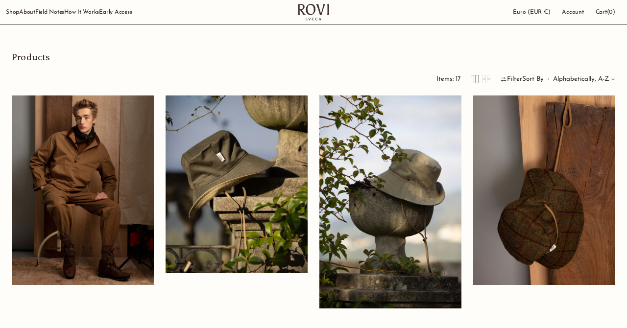

--- FILE ---
content_type: text/html; charset=utf-8
request_url: https://rovilucca.com/collections/all
body_size: 43639
content:
<!doctype html>
<html class="no-js" lang="en" data-scheme="light">
  <head>
   <meta name="p:domain_verify" content="bdd90f1590a1b29b2d539bbf4e0390de"/>
    <meta charset="utf-8">
    <meta http-equiv="X-UA-Compatible" content="IE=edge">
    <meta name="viewport" content="width=device-width,initial-scale=1">
    <meta name="theme-color" content="">
    <link rel="canonical" href="https://rovilucca.com/collections/all">
    <link rel="preconnect" href="https://cdn.shopify.com" crossorigin><link rel="icon" type="image/png" href="//rovilucca.com/cdn/shop/files/ROVI_LUCCA_LOGO_BROWN.svg?crop=center&height=32&v=1754226626&width=32"><link rel="preconnect" href="https://fonts.shopifycdn.com" crossorigin><title>Products</title>

    

    

<meta property="og:site_name" content="Rovi Lucca">
<meta property="og:url" content="https://rovilucca.com/collections/all">
<meta property="og:title" content="Products">
<meta property="og:type" content="product.group">
<meta property="og:description" content="Discover Rovi Lucca&#39;s Tuscan-inspired garden collection. Premium Italian sportswear and elevated utility wear crafted with attention to detail and practicality in mind. Shop Garden Jacket, chore shorts, apron, garden hat, and Rovi Lucca Tote for timeless elegance and a deeper connection to nature."><meta property="og:image" content="http://rovilucca.com/cdn/shop/files/EW7A2768_3f7e4530-8932-40d5-a663-4020d4f68c44.jpg?v=1683996088">
  <meta property="og:image:secure_url" content="https://rovilucca.com/cdn/shop/files/EW7A2768_3f7e4530-8932-40d5-a663-4020d4f68c44.jpg?v=1683996088">
  <meta property="og:image:width" content="3000">
  <meta property="og:image:height" content="2001"><meta name="twitter:card" content="summary_large_image">
<meta name="twitter:title" content="Products">
<meta name="twitter:description" content="Discover Rovi Lucca&#39;s Tuscan-inspired garden collection. Premium Italian sportswear and elevated utility wear crafted with attention to detail and practicality in mind. Shop Garden Jacket, chore shorts, apron, garden hat, and Rovi Lucca Tote for timeless elegance and a deeper connection to nature.">


    <script src="//rovilucca.com/cdn/shop/t/15/assets/constants.js?v=37383056447335370521753867890" defer="defer"></script>
    <script src="//rovilucca.com/cdn/shop/t/15/assets/pubsub.js?v=34180055027472970951753867890" defer="defer"></script>
    <script src="//rovilucca.com/cdn/shop/t/15/assets/global.js?v=172391048408546857311753867890" defer="defer"></script>

    <script>window.performance && window.performance.mark && window.performance.mark('shopify.content_for_header.start');</script><meta name="facebook-domain-verification" content="et1lq9dwbigtrnlcr65ktlirrm7fgy">
<meta id="shopify-digital-wallet" name="shopify-digital-wallet" content="/75333992792/digital_wallets/dialog">
<meta name="shopify-checkout-api-token" content="0090b1ffe174d9c02afd8e648d596b23">
<meta id="in-context-paypal-metadata" data-shop-id="75333992792" data-venmo-supported="false" data-environment="production" data-locale="en_US" data-paypal-v4="true" data-currency="EUR">
<link rel="alternate" type="application/atom+xml" title="Feed" href="/collections/all.atom" />
<script async="async" src="/checkouts/internal/preloads.js?locale=en-IT"></script>
<link rel="preconnect" href="https://shop.app" crossorigin="anonymous">
<script async="async" src="https://shop.app/checkouts/internal/preloads.js?locale=en-IT&shop_id=75333992792" crossorigin="anonymous"></script>
<script id="apple-pay-shop-capabilities" type="application/json">{"shopId":75333992792,"countryCode":"IT","currencyCode":"EUR","merchantCapabilities":["supports3DS"],"merchantId":"gid:\/\/shopify\/Shop\/75333992792","merchantName":"Rovi Lucca","requiredBillingContactFields":["postalAddress","email"],"requiredShippingContactFields":["postalAddress","email"],"shippingType":"shipping","supportedNetworks":["visa","maestro","masterCard","amex"],"total":{"type":"pending","label":"Rovi Lucca","amount":"1.00"},"shopifyPaymentsEnabled":true,"supportsSubscriptions":true}</script>
<script id="shopify-features" type="application/json">{"accessToken":"0090b1ffe174d9c02afd8e648d596b23","betas":["rich-media-storefront-analytics"],"domain":"rovilucca.com","predictiveSearch":true,"shopId":75333992792,"locale":"en"}</script>
<script>var Shopify = Shopify || {};
Shopify.shop = "rovilucca.myshopify.com";
Shopify.locale = "en";
Shopify.currency = {"active":"EUR","rate":"1.0"};
Shopify.country = "IT";
Shopify.theme = {"name":"Tote","id":183094182232,"schema_name":"Madrid","schema_version":"1.2.6","theme_store_id":2870,"role":"main"};
Shopify.theme.handle = "null";
Shopify.theme.style = {"id":null,"handle":null};
Shopify.cdnHost = "rovilucca.com/cdn";
Shopify.routes = Shopify.routes || {};
Shopify.routes.root = "/";</script>
<script type="module">!function(o){(o.Shopify=o.Shopify||{}).modules=!0}(window);</script>
<script>!function(o){function n(){var o=[];function n(){o.push(Array.prototype.slice.apply(arguments))}return n.q=o,n}var t=o.Shopify=o.Shopify||{};t.loadFeatures=n(),t.autoloadFeatures=n()}(window);</script>
<script>
  window.ShopifyPay = window.ShopifyPay || {};
  window.ShopifyPay.apiHost = "shop.app\/pay";
  window.ShopifyPay.redirectState = null;
</script>
<script id="shop-js-analytics" type="application/json">{"pageType":"collection"}</script>
<script defer="defer" async type="module" src="//rovilucca.com/cdn/shopifycloud/shop-js/modules/v2/client.init-shop-cart-sync_Bc8-qrdt.en.esm.js"></script>
<script defer="defer" async type="module" src="//rovilucca.com/cdn/shopifycloud/shop-js/modules/v2/chunk.common_CmNk3qlo.esm.js"></script>
<script type="module">
  await import("//rovilucca.com/cdn/shopifycloud/shop-js/modules/v2/client.init-shop-cart-sync_Bc8-qrdt.en.esm.js");
await import("//rovilucca.com/cdn/shopifycloud/shop-js/modules/v2/chunk.common_CmNk3qlo.esm.js");

  window.Shopify.SignInWithShop?.initShopCartSync?.({"fedCMEnabled":true,"windoidEnabled":true});

</script>
<script>
  window.Shopify = window.Shopify || {};
  if (!window.Shopify.featureAssets) window.Shopify.featureAssets = {};
  window.Shopify.featureAssets['shop-js'] = {"shop-cart-sync":["modules/v2/client.shop-cart-sync_DOpY4EW0.en.esm.js","modules/v2/chunk.common_CmNk3qlo.esm.js"],"shop-button":["modules/v2/client.shop-button_CI-s0xGZ.en.esm.js","modules/v2/chunk.common_CmNk3qlo.esm.js"],"init-fed-cm":["modules/v2/client.init-fed-cm_D2vsy40D.en.esm.js","modules/v2/chunk.common_CmNk3qlo.esm.js"],"init-windoid":["modules/v2/client.init-windoid_CXNAd0Cm.en.esm.js","modules/v2/chunk.common_CmNk3qlo.esm.js"],"shop-toast-manager":["modules/v2/client.shop-toast-manager_Cx0C6may.en.esm.js","modules/v2/chunk.common_CmNk3qlo.esm.js"],"shop-cash-offers":["modules/v2/client.shop-cash-offers_CL9Nay2h.en.esm.js","modules/v2/chunk.common_CmNk3qlo.esm.js","modules/v2/chunk.modal_CvhjeixQ.esm.js"],"avatar":["modules/v2/client.avatar_BTnouDA3.en.esm.js"],"init-shop-email-lookup-coordinator":["modules/v2/client.init-shop-email-lookup-coordinator_B9mmbKi4.en.esm.js","modules/v2/chunk.common_CmNk3qlo.esm.js"],"init-shop-cart-sync":["modules/v2/client.init-shop-cart-sync_Bc8-qrdt.en.esm.js","modules/v2/chunk.common_CmNk3qlo.esm.js"],"pay-button":["modules/v2/client.pay-button_Bhm3077V.en.esm.js","modules/v2/chunk.common_CmNk3qlo.esm.js"],"init-customer-accounts-sign-up":["modules/v2/client.init-customer-accounts-sign-up_C7zhr03q.en.esm.js","modules/v2/client.shop-login-button_BbMx65lK.en.esm.js","modules/v2/chunk.common_CmNk3qlo.esm.js","modules/v2/chunk.modal_CvhjeixQ.esm.js"],"init-shop-for-new-customer-accounts":["modules/v2/client.init-shop-for-new-customer-accounts_rLbLSDTe.en.esm.js","modules/v2/client.shop-login-button_BbMx65lK.en.esm.js","modules/v2/chunk.common_CmNk3qlo.esm.js","modules/v2/chunk.modal_CvhjeixQ.esm.js"],"checkout-modal":["modules/v2/client.checkout-modal_Fp9GouFF.en.esm.js","modules/v2/chunk.common_CmNk3qlo.esm.js","modules/v2/chunk.modal_CvhjeixQ.esm.js"],"init-customer-accounts":["modules/v2/client.init-customer-accounts_DkVf8Jdu.en.esm.js","modules/v2/client.shop-login-button_BbMx65lK.en.esm.js","modules/v2/chunk.common_CmNk3qlo.esm.js","modules/v2/chunk.modal_CvhjeixQ.esm.js"],"shop-login-button":["modules/v2/client.shop-login-button_BbMx65lK.en.esm.js","modules/v2/chunk.common_CmNk3qlo.esm.js","modules/v2/chunk.modal_CvhjeixQ.esm.js"],"shop-login":["modules/v2/client.shop-login_B9KWmZaW.en.esm.js","modules/v2/chunk.common_CmNk3qlo.esm.js","modules/v2/chunk.modal_CvhjeixQ.esm.js"],"shop-follow-button":["modules/v2/client.shop-follow-button_B-omSWeu.en.esm.js","modules/v2/chunk.common_CmNk3qlo.esm.js","modules/v2/chunk.modal_CvhjeixQ.esm.js"],"lead-capture":["modules/v2/client.lead-capture_DZQFWrYz.en.esm.js","modules/v2/chunk.common_CmNk3qlo.esm.js","modules/v2/chunk.modal_CvhjeixQ.esm.js"],"payment-terms":["modules/v2/client.payment-terms_Bl_bs7GP.en.esm.js","modules/v2/chunk.common_CmNk3qlo.esm.js","modules/v2/chunk.modal_CvhjeixQ.esm.js"]};
</script>
<script id="__st">var __st={"a":75333992792,"offset":3600,"reqid":"b502ea57-5b03-4774-a3d5-1afcd6bae445-1762188699","pageurl":"rovilucca.com\/collections\/all","u":"a6d43e0ca2a7","p":"collection"};</script>
<script>window.ShopifyPaypalV4VisibilityTracking = true;</script>
<script id="captcha-bootstrap">!function(){'use strict';const t='contact',e='account',n='new_comment',o=[[t,t],['blogs',n],['comments',n],[t,'customer']],c=[[e,'customer_login'],[e,'guest_login'],[e,'recover_customer_password'],[e,'create_customer']],r=t=>t.map((([t,e])=>`form[action*='/${t}']:not([data-nocaptcha='true']) input[name='form_type'][value='${e}']`)).join(','),a=t=>()=>t?[...document.querySelectorAll(t)].map((t=>t.form)):[];function s(){const t=[...o],e=r(t);return a(e)}const i='password',u='form_key',d=['recaptcha-v3-token','g-recaptcha-response','h-captcha-response',i],f=()=>{try{return window.sessionStorage}catch{return}},m='__shopify_v',_=t=>t.elements[u];function p(t,e,n=!1){try{const o=window.sessionStorage,c=JSON.parse(o.getItem(e)),{data:r}=function(t){const{data:e,action:n}=t;return t[m]||n?{data:e,action:n}:{data:t,action:n}}(c);for(const[e,n]of Object.entries(r))t.elements[e]&&(t.elements[e].value=n);n&&o.removeItem(e)}catch(o){console.error('form repopulation failed',{error:o})}}const l='form_type',E='cptcha';function T(t){t.dataset[E]=!0}const w=window,h=w.document,L='Shopify',v='ce_forms',y='captcha';let A=!1;((t,e)=>{const n=(g='f06e6c50-85a8-45c8-87d0-21a2b65856fe',I='https://cdn.shopify.com/shopifycloud/storefront-forms-hcaptcha/ce_storefront_forms_captcha_hcaptcha.v1.5.2.iife.js',D={infoText:'Protected by hCaptcha',privacyText:'Privacy',termsText:'Terms'},(t,e,n)=>{const o=w[L][v],c=o.bindForm;if(c)return c(t,g,e,D).then(n);var r;o.q.push([[t,g,e,D],n]),r=I,A||(h.body.append(Object.assign(h.createElement('script'),{id:'captcha-provider',async:!0,src:r})),A=!0)});var g,I,D;w[L]=w[L]||{},w[L][v]=w[L][v]||{},w[L][v].q=[],w[L][y]=w[L][y]||{},w[L][y].protect=function(t,e){n(t,void 0,e),T(t)},Object.freeze(w[L][y]),function(t,e,n,w,h,L){const[v,y,A,g]=function(t,e,n){const i=e?o:[],u=t?c:[],d=[...i,...u],f=r(d),m=r(i),_=r(d.filter((([t,e])=>n.includes(e))));return[a(f),a(m),a(_),s()]}(w,h,L),I=t=>{const e=t.target;return e instanceof HTMLFormElement?e:e&&e.form},D=t=>v().includes(t);t.addEventListener('submit',(t=>{const e=I(t);if(!e)return;const n=D(e)&&!e.dataset.hcaptchaBound&&!e.dataset.recaptchaBound,o=_(e),c=g().includes(e)&&(!o||!o.value);(n||c)&&t.preventDefault(),c&&!n&&(function(t){try{if(!f())return;!function(t){const e=f();if(!e)return;const n=_(t);if(!n)return;const o=n.value;o&&e.removeItem(o)}(t);const e=Array.from(Array(32),(()=>Math.random().toString(36)[2])).join('');!function(t,e){_(t)||t.append(Object.assign(document.createElement('input'),{type:'hidden',name:u})),t.elements[u].value=e}(t,e),function(t,e){const n=f();if(!n)return;const o=[...t.querySelectorAll(`input[type='${i}']`)].map((({name:t})=>t)),c=[...d,...o],r={};for(const[a,s]of new FormData(t).entries())c.includes(a)||(r[a]=s);n.setItem(e,JSON.stringify({[m]:1,action:t.action,data:r}))}(t,e)}catch(e){console.error('failed to persist form',e)}}(e),e.submit())}));const S=(t,e)=>{t&&!t.dataset[E]&&(n(t,e.some((e=>e===t))),T(t))};for(const o of['focusin','change'])t.addEventListener(o,(t=>{const e=I(t);D(e)&&S(e,y())}));const B=e.get('form_key'),M=e.get(l),P=B&&M;t.addEventListener('DOMContentLoaded',(()=>{const t=y();if(P)for(const e of t)e.elements[l].value===M&&p(e,B);[...new Set([...A(),...v().filter((t=>'true'===t.dataset.shopifyCaptcha))])].forEach((e=>S(e,t)))}))}(h,new URLSearchParams(w.location.search),n,t,e,['guest_login'])})(!0,!0)}();</script>
<script integrity="sha256-52AcMU7V7pcBOXWImdc/TAGTFKeNjmkeM1Pvks/DTgc=" data-source-attribution="shopify.loadfeatures" defer="defer" src="//rovilucca.com/cdn/shopifycloud/storefront/assets/storefront/load_feature-81c60534.js" crossorigin="anonymous"></script>
<script crossorigin="anonymous" defer="defer" src="//rovilucca.com/cdn/shopifycloud/storefront/assets/shopify_pay/storefront-65b4c6d7.js?v=20250812"></script>
<script data-source-attribution="shopify.dynamic_checkout.dynamic.init">var Shopify=Shopify||{};Shopify.PaymentButton=Shopify.PaymentButton||{isStorefrontPortableWallets:!0,init:function(){window.Shopify.PaymentButton.init=function(){};var t=document.createElement("script");t.src="https://rovilucca.com/cdn/shopifycloud/portable-wallets/latest/portable-wallets.en.js",t.type="module",document.head.appendChild(t)}};
</script>
<script data-source-attribution="shopify.dynamic_checkout.buyer_consent">
  function portableWalletsHideBuyerConsent(e){var t=document.getElementById("shopify-buyer-consent"),n=document.getElementById("shopify-subscription-policy-button");t&&n&&(t.classList.add("hidden"),t.setAttribute("aria-hidden","true"),n.removeEventListener("click",e))}function portableWalletsShowBuyerConsent(e){var t=document.getElementById("shopify-buyer-consent"),n=document.getElementById("shopify-subscription-policy-button");t&&n&&(t.classList.remove("hidden"),t.removeAttribute("aria-hidden"),n.addEventListener("click",e))}window.Shopify?.PaymentButton&&(window.Shopify.PaymentButton.hideBuyerConsent=portableWalletsHideBuyerConsent,window.Shopify.PaymentButton.showBuyerConsent=portableWalletsShowBuyerConsent);
</script>
<script data-source-attribution="shopify.dynamic_checkout.cart.bootstrap">document.addEventListener("DOMContentLoaded",(function(){function t(){return document.querySelector("shopify-accelerated-checkout-cart, shopify-accelerated-checkout")}if(t())Shopify.PaymentButton.init();else{new MutationObserver((function(e,n){t()&&(Shopify.PaymentButton.init(),n.disconnect())})).observe(document.body,{childList:!0,subtree:!0})}}));
</script>
<link id="shopify-accelerated-checkout-styles" rel="stylesheet" media="screen" href="https://rovilucca.com/cdn/shopifycloud/portable-wallets/latest/accelerated-checkout-backwards-compat.css" crossorigin="anonymous">
<style id="shopify-accelerated-checkout-cart">
        #shopify-buyer-consent {
  margin-top: 1em;
  display: inline-block;
  width: 100%;
}

#shopify-buyer-consent.hidden {
  display: none;
}

#shopify-subscription-policy-button {
  background: none;
  border: none;
  padding: 0;
  text-decoration: underline;
  font-size: inherit;
  cursor: pointer;
}

#shopify-subscription-policy-button::before {
  box-shadow: none;
}

      </style>
<script id="sections-script" data-sections="header" defer="defer" src="//rovilucca.com/cdn/shop/t/15/compiled_assets/scripts.js?1340"></script>
<script>window.performance && window.performance.mark && window.performance.mark('shopify.content_for_header.end');</script>

    <style data-shopify>
          @font-face {
  font-family: Asul;
  font-weight: 400;
  font-style: normal;
  font-display: swap;
  src: url("//rovilucca.com/cdn/fonts/asul/asul_n4.814c5323104eaec8052c156ea81d27e4cc2ecc89.woff2") format("woff2"),
       url("//rovilucca.com/cdn/fonts/asul/asul_n4.fad4580d0c2a0762bf2eec95df0ca1bba03e7345.woff") format("woff");
}

          @font-face {
  font-family: Asul;
  font-weight: 400;
  font-style: normal;
  font-display: swap;
  src: url("//rovilucca.com/cdn/fonts/asul/asul_n4.814c5323104eaec8052c156ea81d27e4cc2ecc89.woff2") format("woff2"),
       url("//rovilucca.com/cdn/fonts/asul/asul_n4.fad4580d0c2a0762bf2eec95df0ca1bba03e7345.woff") format("woff");
}

          @font-face {
  font-family: "Geist Mono";
  font-weight: 400;
  font-style: normal;
  font-display: swap;
  src: url("//rovilucca.com/cdn/fonts/geist_mono/geistmono_n4.d2c42f9657ae5019fd3bd6f1f69bc0f5360c7412.woff2") format("woff2"),
       url("//rovilucca.com/cdn/fonts/geist_mono/geistmono_n4.e0effbb465651e712e60e5a3ffd5f1a723616bf3.woff") format("woff");
}

          @font-face {
  font-family: "Josefin Sans";
  font-weight: 400;
  font-style: normal;
  font-display: swap;
  src: url("//rovilucca.com/cdn/fonts/josefin_sans/josefinsans_n4.70f7efd699799949e6d9f99bc20843a2c86a2e0f.woff2") format("woff2"),
       url("//rovilucca.com/cdn/fonts/josefin_sans/josefinsans_n4.35d308a1bdf56e5556bc2ac79702c721e4e2e983.woff") format("woff");
}

          @font-face {
  font-family: "Instrument Serif";
  font-weight: 400;
  font-style: italic;
  font-display: swap;
  src: url("//rovilucca.com/cdn/fonts/instrument_serif/instrumentserif_i4.5f74867220db936d30d7d208253fb8f2d3ef5a7c.woff2") format("woff2"),
       url("//rovilucca.com/cdn/fonts/instrument_serif/instrumentserif_i4.659537f426cac059f95efd6b1bd59c465d629984.woff") format("woff");
}

          @font-face {
  font-family: "Geist Mono";
  font-weight: 400;
  font-style: normal;
  font-display: swap;
  src: url("//rovilucca.com/cdn/fonts/geist_mono/geistmono_n4.d2c42f9657ae5019fd3bd6f1f69bc0f5360c7412.woff2") format("woff2"),
       url("//rovilucca.com/cdn/fonts/geist_mono/geistmono_n4.e0effbb465651e712e60e5a3ffd5f1a723616bf3.woff") format("woff");
}

          @font-face {
  font-family: "Josefin Sans";
  font-weight: 400;
  font-style: normal;
  font-display: swap;
  src: url("//rovilucca.com/cdn/fonts/josefin_sans/josefinsans_n4.70f7efd699799949e6d9f99bc20843a2c86a2e0f.woff2") format("woff2"),
       url("//rovilucca.com/cdn/fonts/josefin_sans/josefinsans_n4.35d308a1bdf56e5556bc2ac79702c721e4e2e983.woff") format("woff");
}

          @font-face {
  font-family: "Josefin Sans";
  font-weight: 400;
  font-style: normal;
  font-display: swap;
  src: url("//rovilucca.com/cdn/fonts/josefin_sans/josefinsans_n4.70f7efd699799949e6d9f99bc20843a2c86a2e0f.woff2") format("woff2"),
       url("//rovilucca.com/cdn/fonts/josefin_sans/josefinsans_n4.35d308a1bdf56e5556bc2ac79702c721e4e2e983.woff") format("woff");
}

          @font-face {
  font-family: Asul;
  font-weight: 400;
  font-style: normal;
  font-display: swap;
  src: url("//rovilucca.com/cdn/fonts/asul/asul_n4.814c5323104eaec8052c156ea81d27e4cc2ecc89.woff2") format("woff2"),
       url("//rovilucca.com/cdn/fonts/asul/asul_n4.fad4580d0c2a0762bf2eec95df0ca1bba03e7345.woff") format("woff");
}

          @font-face {
  font-family: "DM Sans";
  font-weight: 400;
  font-style: normal;
  font-display: swap;
  src: url("//rovilucca.com/cdn/fonts/dm_sans/dmsans_n4.ec80bd4dd7e1a334c969c265873491ae56018d72.woff2") format("woff2"),
       url("//rovilucca.com/cdn/fonts/dm_sans/dmsans_n4.87bdd914d8a61247b911147ae68e754d695c58a6.woff") format("woff");
}

          @font-face {
  font-family: "Josefin Sans";
  font-weight: 300;
  font-style: normal;
  font-display: swap;
  src: url("//rovilucca.com/cdn/fonts/josefin_sans/josefinsans_n3.374d5f789b55dc43ab676daa4d4b2e3218eb6d25.woff2") format("woff2"),
       url("//rovilucca.com/cdn/fonts/josefin_sans/josefinsans_n3.96e999b56a2455ae25366c2fa92b6bd8280af01a.woff") format("woff");
}

          @font-face {
  font-family: "Josefin Sans";
  font-weight: 400;
  font-style: normal;
  font-display: swap;
  src: url("//rovilucca.com/cdn/fonts/josefin_sans/josefinsans_n4.70f7efd699799949e6d9f99bc20843a2c86a2e0f.woff2") format("woff2"),
       url("//rovilucca.com/cdn/fonts/josefin_sans/josefinsans_n4.35d308a1bdf56e5556bc2ac79702c721e4e2e983.woff") format("woff");
}

          @font-face {
  font-family: "Josefin Sans";
  font-weight: 500;
  font-style: normal;
  font-display: swap;
  src: url("//rovilucca.com/cdn/fonts/josefin_sans/josefinsans_n5.72427d78743bbf3591b498f66ad0f8361904dc4d.woff2") format("woff2"),
       url("//rovilucca.com/cdn/fonts/josefin_sans/josefinsans_n5.15e133f4dfd3ea9ee7de5283759b87e9708721ae.woff") format("woff");
}

          @font-face {
  font-family: "Josefin Sans";
  font-weight: 700;
  font-style: normal;
  font-display: swap;
  src: url("//rovilucca.com/cdn/fonts/josefin_sans/josefinsans_n7.4edc746dce14b53e39df223fba72d5f37c3d525d.woff2") format("woff2"),
       url("//rovilucca.com/cdn/fonts/josefin_sans/josefinsans_n7.051568b12ab464ee8f0241094cdd7a1c80fbd08d.woff") format("woff");
}

          @font-face {
  font-family: "Josefin Sans";
  font-weight: 400;
  font-style: italic;
  font-display: swap;
  src: url("//rovilucca.com/cdn/fonts/josefin_sans/josefinsans_i4.a2ba85bff59cf18a6ad90c24fe1808ddb8ce1343.woff2") format("woff2"),
       url("//rovilucca.com/cdn/fonts/josefin_sans/josefinsans_i4.2dba61e1d135ab449e8e134ba633cf0d31863cc4.woff") format("woff");
}

          
          @font-face {
  font-family: "Josefin Sans";
  font-weight: 700;
  font-style: italic;
  font-display: swap;
  src: url("//rovilucca.com/cdn/fonts/josefin_sans/josefinsans_i7.733dd5c50cdd7b706d9ec731b4016d1edd55db5e.woff2") format("woff2"),
       url("//rovilucca.com/cdn/fonts/josefin_sans/josefinsans_i7.094ef86ca8f6eafea52b87b4f09feefb278e539d.woff") format("woff");
}


          
        :root,
          	[data-scheme=light] .color-background-1 {
          		--color-background: 255,253,250;
              --color-background-secondary: 255,253,250;
          		
          			--gradient-background: #fffdfa;
          		
          		--color-foreground: 54, 43, 34;
          		--color-foreground-secondary: 54, 43, 34;
          		--color-foreground-title: 54, 43, 34;

          		--color-button-text: 54, 43, 34;
          		--color-button-text-hover: 255, 253, 250;
          		--color-button: 255, 253, 250;
          		--color-button-hover: 54, 43, 34;

          		--color-button-secondary: 255, 253, 250;
          		--color-button-secondary-hover: 255, 253, 250;
          		--color-button-secondary-text: 54, 43, 34;
          		--color-button-secondary-text-hover: 73, 61, 51;

          		--color-button-tertiary-text: 54, 43, 34;
          		--color-button-tertiary-text-hover: 255, 253, 250;
          		--color-button-tertiary: 54, 43, 34;
          		--color-button-tertiary-hover: 54, 43, 34;

          		--color-overlay: 73, 61, 51;
          		--color-border-input: 73, 61, 51;
          		--color-border-input-hover: 73, 61, 51;
          		--color-background-input: 255, 253, 250;
          		--color-border: 54, 43, 34;
          	}
          	@media (prefers-color-scheme: light) {
        	:root,
          		[data-scheme=auto] .color-background-1 {
          			--color-background: 255,253,250;
                --color-background-secondaryu: 255,253,250;
          			
          				--gradient-background: #fffdfa;
          			
          			--color-foreground: 54, 43, 34;
          			--color-foreground-secondary: 54, 43, 34;
          			--color-foreground-title: 54, 43, 34;

          			--color-button-text: 54, 43, 34;
          			--color-button-text-hover: 255, 253, 250;
          			--color-button: 255, 253, 250;
          			--color-button-hover: 54, 43, 34;

          			--color-button-secondary: 255, 253, 250;
          			--color-button-secondary-hover: 255, 253, 250;
          			--color-button-secondary-text: 54, 43, 34;
          			--color-button-secondary-text-hover: 73, 61, 51;

          			--color-button-tertiary-text: 54, 43, 34;
          			--color-button-tertiary-text-hover: 255, 253, 250;
          			--color-button-tertiary: 54, 43, 34;
          			--color-button-tertiary-hover: 54, 43, 34;

          			--color-overlay: 73, 61, 51;
          			--color-border-input: 73, 61, 51;
          			--color-border-input-hover: 73, 61, 51;
          			--color-background-input: 255, 253, 250;
          			--color-border: 54, 43, 34;
          		}
          	}
          
        
          	[data-scheme=light] .color-background-2 {
          		--color-background: 40,40,40;
              --color-background-secondary: 31,31,31;
          		
          			--gradient-background: #282828;
          		
          		--color-foreground: 255, 255, 255;
          		--color-foreground-secondary: 169, 169, 169;
          		--color-foreground-title: 255, 255, 255;

          		--color-button-text: 0, 0, 0;
          		--color-button-text-hover: 0, 0, 0;
          		--color-button: 255, 255, 255;
          		--color-button-hover: 238, 238, 238;

          		--color-button-secondary: 0, 0, 0;
          		--color-button-secondary-hover: 40, 40, 40;
          		--color-button-secondary-text: 255, 255, 255;
          		--color-button-secondary-text-hover: 255, 255, 255;

          		--color-button-tertiary-text: 255, 255, 255;
          		--color-button-tertiary-text-hover: 0, 0, 0;
          		--color-button-tertiary: 255, 255, 255;
          		--color-button-tertiary-hover: 255, 255, 255;

          		--color-overlay: 0, 0, 0;
          		--color-border-input: 62, 62, 62;
          		--color-border-input-hover: 62, 62, 62;
          		--color-background-input: 53, 53, 53;
          		--color-border: 222, 217, 212;
          	}
          	@media (prefers-color-scheme: light) {
        	
          		[data-scheme=auto] .color-background-2 {
          			--color-background: 40,40,40;
                --color-background-secondaryu: 31,31,31;
          			
          				--gradient-background: #282828;
          			
          			--color-foreground: 255, 255, 255;
          			--color-foreground-secondary: 169, 169, 169;
          			--color-foreground-title: 255, 255, 255;

          			--color-button-text: 0, 0, 0;
          			--color-button-text-hover: 0, 0, 0;
          			--color-button: 255, 255, 255;
          			--color-button-hover: 238, 238, 238;

          			--color-button-secondary: 0, 0, 0;
          			--color-button-secondary-hover: 40, 40, 40;
          			--color-button-secondary-text: 255, 255, 255;
          			--color-button-secondary-text-hover: 255, 255, 255;

          			--color-button-tertiary-text: 255, 255, 255;
          			--color-button-tertiary-text-hover: 0, 0, 0;
          			--color-button-tertiary: 255, 255, 255;
          			--color-button-tertiary-hover: 255, 255, 255;

          			--color-overlay: 0, 0, 0;
          			--color-border-input: 62, 62, 62;
          			--color-border-input-hover: 62, 62, 62;
          			--color-background-input: 53, 53, 53;
          			--color-border: 222, 217, 212;
          		}
          	}
          
        
          	[data-scheme=light] .color-scheme-75351f19-67fe-4344-adbb-83a3df9697fc {
          		--color-background: 252,251,217;
              --color-background-secondary: 252,251,217;
          		
          			--gradient-background: #fcfbd9;
          		
          		--color-foreground: 54, 43, 34;
          		--color-foreground-secondary: 54, 43, 34;
          		--color-foreground-title: 54, 43, 34;

          		--color-button-text: 54, 43, 34;
          		--color-button-text-hover: 73, 61, 51;
          		--color-button: 252, 251, 217;
          		--color-button-hover: 252, 251, 217;

          		--color-button-secondary: 54, 43, 34;
          		--color-button-secondary-hover: 252, 251, 217;
          		--color-button-secondary-text: 54, 43, 34;
          		--color-button-secondary-text-hover: 73, 61, 51;

          		--color-button-tertiary-text: 54, 43, 34;
          		--color-button-tertiary-text-hover: 73, 61, 51;
          		--color-button-tertiary: 73, 61, 51;
          		--color-button-tertiary-hover: 252, 251, 217;

          		--color-overlay: 252, 251, 217;
          		--color-border-input: 54, 43, 34;
          		--color-border-input-hover: 73, 61, 51;
          		--color-background-input: 252, 251, 217;
          		--color-border: 54, 43, 34;
          	}
          	@media (prefers-color-scheme: light) {
        	
          		[data-scheme=auto] .color-scheme-75351f19-67fe-4344-adbb-83a3df9697fc {
          			--color-background: 252,251,217;
                --color-background-secondaryu: 252,251,217;
          			
          				--gradient-background: #fcfbd9;
          			
          			--color-foreground: 54, 43, 34;
          			--color-foreground-secondary: 54, 43, 34;
          			--color-foreground-title: 54, 43, 34;

          			--color-button-text: 54, 43, 34;
          			--color-button-text-hover: 73, 61, 51;
          			--color-button: 252, 251, 217;
          			--color-button-hover: 252, 251, 217;

          			--color-button-secondary: 54, 43, 34;
          			--color-button-secondary-hover: 252, 251, 217;
          			--color-button-secondary-text: 54, 43, 34;
          			--color-button-secondary-text-hover: 73, 61, 51;

          			--color-button-tertiary-text: 54, 43, 34;
          			--color-button-tertiary-text-hover: 73, 61, 51;
          			--color-button-tertiary: 73, 61, 51;
          			--color-button-tertiary-hover: 252, 251, 217;

          			--color-overlay: 252, 251, 217;
          			--color-border-input: 54, 43, 34;
          			--color-border-input-hover: 73, 61, 51;
          			--color-background-input: 252, 251, 217;
          			--color-border: 54, 43, 34;
          		}
          	}
          

          body, .color-background-1, .color-background-2, .color-scheme-75351f19-67fe-4344-adbb-83a3df9697fc {
          color: rgba(var(--color-foreground));
          /*background-color: rgb(var(--color-background));*/
          background: rgb(var(--color-background));
	        background: var(--gradient-background);
          background-attachment: fixed;
          }

          :root {
          	--announcement-height: 0px;
          	--header-height: 0px;
          	--breadcrumbs-height: 0px;

          	--spaced-section: 5rem;
						
						--border-radius-media: 1px;

          	--font-body-family: "Josefin Sans", sans-serif;
          	--font-body-style: normal;
          	--font-body-weight: 400;

          	--font-body-scale: 1.35;
          	--font-body-second-scale: 1.35;
          	--font-body-line-height: 1.2;

          	--font-heading-family: Asul, serif;
          	--font-heading-style: normal;
          	--font-heading-weight: 400;
          	--font-heading-letter-spacing: 0.1em;
          	--font-heading-line-height: 1.3;

          	--font-subtitle-family: "Instrument Serif", serif;
          	--font-subtitle-style: italic;
          	--font-subtitle-weight: 400;
          	--font-subtitle-text-transform: none;
          	--font-subtitle-scale: 1.5;

          	--font-heading-h1-scale: 1.1;
          	--font-heading-h2-scale: 1.0;
          	--font-heading-h3-scale: 1.04;

          	--font-heading-card-family: Asul, serif;
          	--font-heading-card-style: normal;
          	--font-heading-card-weight: 400;
          	--font-text-card-family: "Geist Mono", monospace;
          	--font-text-card-style: normal;
          	--font-text-card-weight: 400;
          	--font-heading-card-letter-spacing: -0.1em;


          	--font-heading-card-scale: 1.0;
          	--font-text-card-scale: 1.0;

          	--font-button-family: "Geist Mono", monospace;
          	--font-button-style: normal;
          	--font-button-weight: 400;
          	--font-button-text-transform: none;
          	--font-button-scale: 1.18;

          	--font-button-family: "Geist Mono", monospace;
          	--font-button-style: normal;
          	--font-button-weight: 400;
          	--font-button-text-transform: none;
          	--font-button-letter-spacing: 0.6em;
          	--font-subtitle-letter-spacing: 0.1em;;

          	--font-header-menu-family: "Josefin Sans", sans-serif;
          	--font-header-menu-style: normal;
          	--font-header-menu-weight: 400;
          	--font-header-menu-scale: 1.35;
          	--font-header-menu-letter-spacing: -0.2em;
          	--font-header-menu-text-transform: none;

          	--font-footer-menu-family: "Josefin Sans", sans-serif;
          	--font-footer-menu-style: normal;
          	--font-footer-menu-weight: 400;
            --font-footer-menu-scale: 1.35;
            --font-footer-menu-letter-spacing: -0.2em;
          	--font-footer-menu-text-transform: none;

          	--font-popups-heading-family: Asul, serif;
            --font-popups-heading-style: normal;
            --font-popups-heading-weight: 400;
            --font-popups-text-family: "DM Sans", sans-serif;
            --font-popups-text-style: normal;
            --font-popups-text-weight: 400;
            --font-popup-heading-scale: 1.23;
            --font-popup-desc-scale: 1.0;
            --font-popup-text-scale: 1.07;
            --font-notification-heading-scale: 1.0;
            --font-notification-text-scale: 1.0;

          	--border-radius-button: 0px;
          	--payment-terms-background-color: ;
          	--color-card-price-new: 0, 0, 0;
          	--color-card-price-old: 153, 153, 153;
            --color-badge-sale-background: 252, 251, 217;
		      	--color-badge-sale-text: 54, 43, 34;
            --color-badge-soldout-background: 252, 251, 217;
            --color-badge-soldout-text: 73, 61, 51;
            --color-badge-custom-background: 252, 251, 217;
            --color-badge-custom-text: 252, 251, 217;
            --color-product-card-slider-control: 54, 43, 34;
          }

          @media screen and (min-width: 990px) {
          	:root {
          		--spaced-section: 16rem;
          	}
          }

          *,
          *::before,
          *::after {
            box-sizing: inherit;
          }

          html {
            box-sizing: border-box;
            font-size: 10px;
            height: 100%;
          }

          body {
            position: relative;
            display: grid;
            grid-template-rows: auto auto 1fr auto;
            grid-template-columns: 100%;
            min-height: 100%;
            margin: 0;
            font-size: calc(var(--font-body-scale) * 1rem);
            line-height: var(--font-body-line-height);
            font-family: var(--font-body-family);
            font-style: var(--font-body-style);
            font-weight: var(--font-body-weight);
            overflow-x: hidden;
          }
          
    </style>
    <style data-shopify>
  
  [data-scheme=dark] .color-background-1 {
  	--color-background: 31, 31, 31;
  	--color-overlay: 0, 0, 0;
  	--gradient-background: rgb(31, 31, 31);
  	--color-foreground: 255, 255, 255;
  	--color-foreground-secondary: 169, 169, 169;
  	--color-foreground-title: 255, 255, 255;
  	--color-border-input: 53, 53, 53;
  	--color-border-input-hover: 80, 80, 80;
  	--color-background-input: 31, 31, 31;
  	--color-border: 90, 90, 90;
  	--color-announcement-bar: 0, 0, 0;
  	--color-announcement-bar-background-1: 0, 0, 0;
  	--color-link: 255, 255, 255;
  	--alpha-link: 0.5;
  	--color-button: 53, 53, 53;
  	--color-button-hover: 0, 0, 0;
  	--color-button-text: 255, 255, 255;
  	--color-button-text-hover: 255, 255, 255;
  	--color-button-secondary: 53, 53, 53;
  	--color-button-secondary-hover: 0, 0, 0;
  	--color-button-secondary-text: 255, 255, 255;
  	--color-button-secondary-text-hover: 255, 255, 255;
  	--color-button-tertiary: 255, 255, 255;
  	--color-button-tertiary-hover: 255, 255, 255;
  	--color-button-tertiary-text: 255, 255, 255;
  	--color-button-tertiary-text-hover: 0, 0, 0;
  	--alpha-button-background: 1;
  	--alpha-button-border: 1;
  	--color-social: 255, 255, 255;
  	--color-placeholder-input: 255, 255, 255;
  	--color-card-price-new: 255, 255, 255;
  	--color-card-price-old: 169, 169, 169;
  	--color-error-background: 0, 0, 0;
  	--color-title-text: 255, 255, 255;

		.product-popup-modal__content, 
		.drawer__inner, 
		.drawer .cart-item .quantity,
		#search-modal .search__content,
		#search-modal .search__input,
		#account-modal .account__content,
		.burger-menu__wrapper,
		.burger-menu__header,
		.burger-menu__submenu-inner,
		.banner-popup-modal__content,
		.quick-add-modal__content,
		.quick-add-modal .product__outer,
		.product__badge .badge
		{
			background: #2a2a2a;
		}

		.product-form__controls-group label.variant-swatch:hover,
		.product-form__controls-group input:checked:not(.disabled)+label.variant-swatch{
			border-color: #626262;
		}
  }
  @media (prefers-color-scheme: dark) {
  	[data-scheme=auto] .color-background-1 {
  		--color-background: 31, 31, 31;
  		--gradient-background: rgb(31, 31, 31);
  		--color-overlay: 0, 0, 0;
  		--color-foreground: 255, 255, 255;
  		--color-foreground-secondary: 169, 169, 169;
  		--color-foreground-title: 255, 255, 255;
  		--color-border-input: 53, 53, 53;
  		--color-border-input-hover: 10, 10, 10;
  		--color-background-input: 31, 31, 31;
  		--color-border: 90, 90, 90;
  		--color-announcement-bar: 0, 0, 0;
  		--color-announcement-bar-background-1: 0, 0, 0;
  		--color-link: 255, 255, 255;
  		--alpha-link: 0.5;
  		--color-button: 53, 53, 53;
  		--color-button-hover: 0, 0, 0;
  		--color-button-text: 255, 255, 255;
  		--color-button-text-hover: 255, 255, 255;
  		--color-button-secondary: 53, 53, 53;
  		--color-button-secondary-hover: 0, 0, 0;
  		--color-button-secondary-text: 255, 255, 255;
  		--color-button-secondary-text-hover: 255, 255, 255;
  		--color-button-tertiary: 255, 255, 255;
  		--color-button-tertiary-hover: 255, 255, 255;
  		--color-button-tertiary-text: 255, 255, 255;
  		--color-button-tertiary-text-hover: 0, 0, 0;
  		--alpha-button-background: 1;
  		--alpha-button-border: 1;
  		--color-social: 255, 255, 255;
  		--color-placeholder-input: 255, 255, 255;
  		--color-card-price-new: 255, 255, 255;
  		--color-card-price-old: 169, 169, 169;
  		--color-error-background: 0, 0, 0;
  		--color-title-text: 255, 255, 255;

			.product-popup-modal__content, 
			.drawer__inner, 
			.drawer .cart-item .quantity,
			#search-modal .search__content,
			#search-modal .search__input,
			#account-modal .account__content,
			.burger-menu__wrapper,
			.burger-menu__header,
			.burger-menu__submenu-inner,
			.banner-popup-modal__content,
			.quick-add-modal__content,
			.quick-add-modal .product__outer,
			.product__badge .badge
			{
				background: #2a2a2a;
			}

			.product-form__controls-group label.variant-swatch:hover,
			.product-form__controls-group input:checked:not(.disabled)+label.variant-swatch{
				border-color: #626262;
			}
  	}
  }
  
  [data-scheme=dark] .color-background-2 {
  	--color-background: 31, 31, 31;
  	--color-overlay: 0, 0, 0;
  	--gradient-background: rgb(31, 31, 31);
  	--color-foreground: 255, 255, 255;
  	--color-foreground-secondary: 169, 169, 169;
  	--color-foreground-title: 255, 255, 255;
  	--color-border-input: 53, 53, 53;
  	--color-border-input-hover: 80, 80, 80;
  	--color-background-input: 31, 31, 31;
  	--color-border: 90, 90, 90;
  	--color-announcement-bar: 0, 0, 0;
  	--color-announcement-bar-background-1: 0, 0, 0;
  	--color-link: 255, 255, 255;
  	--alpha-link: 0.5;
  	--color-button: 53, 53, 53;
  	--color-button-hover: 0, 0, 0;
  	--color-button-text: 255, 255, 255;
  	--color-button-text-hover: 255, 255, 255;
  	--color-button-secondary: 53, 53, 53;
  	--color-button-secondary-hover: 0, 0, 0;
  	--color-button-secondary-text: 255, 255, 255;
  	--color-button-secondary-text-hover: 255, 255, 255;
  	--color-button-tertiary: 255, 255, 255;
  	--color-button-tertiary-hover: 255, 255, 255;
  	--color-button-tertiary-text: 255, 255, 255;
  	--color-button-tertiary-text-hover: 0, 0, 0;
  	--alpha-button-background: 1;
  	--alpha-button-border: 1;
  	--color-social: 255, 255, 255;
  	--color-placeholder-input: 255, 255, 255;
  	--color-card-price-new: 255, 255, 255;
  	--color-card-price-old: 169, 169, 169;
  	--color-error-background: 0, 0, 0;
  	--color-title-text: 255, 255, 255;

		.product-popup-modal__content, 
		.drawer__inner, 
		.drawer .cart-item .quantity,
		#search-modal .search__content,
		#search-modal .search__input,
		#account-modal .account__content,
		.burger-menu__wrapper,
		.burger-menu__header,
		.burger-menu__submenu-inner,
		.banner-popup-modal__content,
		.quick-add-modal__content,
		.quick-add-modal .product__outer,
		.product__badge .badge
		{
			background: #2a2a2a;
		}

		.product-form__controls-group label.variant-swatch:hover,
		.product-form__controls-group input:checked:not(.disabled)+label.variant-swatch{
			border-color: #626262;
		}
  }
  @media (prefers-color-scheme: dark) {
  	[data-scheme=auto] .color-background-2 {
  		--color-background: 31, 31, 31;
  		--gradient-background: rgb(31, 31, 31);
  		--color-overlay: 0, 0, 0;
  		--color-foreground: 255, 255, 255;
  		--color-foreground-secondary: 169, 169, 169;
  		--color-foreground-title: 255, 255, 255;
  		--color-border-input: 53, 53, 53;
  		--color-border-input-hover: 10, 10, 10;
  		--color-background-input: 31, 31, 31;
  		--color-border: 90, 90, 90;
  		--color-announcement-bar: 0, 0, 0;
  		--color-announcement-bar-background-1: 0, 0, 0;
  		--color-link: 255, 255, 255;
  		--alpha-link: 0.5;
  		--color-button: 53, 53, 53;
  		--color-button-hover: 0, 0, 0;
  		--color-button-text: 255, 255, 255;
  		--color-button-text-hover: 255, 255, 255;
  		--color-button-secondary: 53, 53, 53;
  		--color-button-secondary-hover: 0, 0, 0;
  		--color-button-secondary-text: 255, 255, 255;
  		--color-button-secondary-text-hover: 255, 255, 255;
  		--color-button-tertiary: 255, 255, 255;
  		--color-button-tertiary-hover: 255, 255, 255;
  		--color-button-tertiary-text: 255, 255, 255;
  		--color-button-tertiary-text-hover: 0, 0, 0;
  		--alpha-button-background: 1;
  		--alpha-button-border: 1;
  		--color-social: 255, 255, 255;
  		--color-placeholder-input: 255, 255, 255;
  		--color-card-price-new: 255, 255, 255;
  		--color-card-price-old: 169, 169, 169;
  		--color-error-background: 0, 0, 0;
  		--color-title-text: 255, 255, 255;

			.product-popup-modal__content, 
			.drawer__inner, 
			.drawer .cart-item .quantity,
			#search-modal .search__content,
			#search-modal .search__input,
			#account-modal .account__content,
			.burger-menu__wrapper,
			.burger-menu__header,
			.burger-menu__submenu-inner,
			.banner-popup-modal__content,
			.quick-add-modal__content,
			.quick-add-modal .product__outer,
			.product__badge .badge
			{
				background: #2a2a2a;
			}

			.product-form__controls-group label.variant-swatch:hover,
			.product-form__controls-group input:checked:not(.disabled)+label.variant-swatch{
				border-color: #626262;
			}
  	}
  }
  
  [data-scheme=dark] .color-scheme-75351f19-67fe-4344-adbb-83a3df9697fc {
  	--color-background: 31, 31, 31;
  	--color-overlay: 0, 0, 0;
  	--gradient-background: rgb(31, 31, 31);
  	--color-foreground: 255, 255, 255;
  	--color-foreground-secondary: 169, 169, 169;
  	--color-foreground-title: 255, 255, 255;
  	--color-border-input: 53, 53, 53;
  	--color-border-input-hover: 80, 80, 80;
  	--color-background-input: 31, 31, 31;
  	--color-border: 90, 90, 90;
  	--color-announcement-bar: 0, 0, 0;
  	--color-announcement-bar-background-1: 0, 0, 0;
  	--color-link: 255, 255, 255;
  	--alpha-link: 0.5;
  	--color-button: 53, 53, 53;
  	--color-button-hover: 0, 0, 0;
  	--color-button-text: 255, 255, 255;
  	--color-button-text-hover: 255, 255, 255;
  	--color-button-secondary: 53, 53, 53;
  	--color-button-secondary-hover: 0, 0, 0;
  	--color-button-secondary-text: 255, 255, 255;
  	--color-button-secondary-text-hover: 255, 255, 255;
  	--color-button-tertiary: 255, 255, 255;
  	--color-button-tertiary-hover: 255, 255, 255;
  	--color-button-tertiary-text: 255, 255, 255;
  	--color-button-tertiary-text-hover: 0, 0, 0;
  	--alpha-button-background: 1;
  	--alpha-button-border: 1;
  	--color-social: 255, 255, 255;
  	--color-placeholder-input: 255, 255, 255;
  	--color-card-price-new: 255, 255, 255;
  	--color-card-price-old: 169, 169, 169;
  	--color-error-background: 0, 0, 0;
  	--color-title-text: 255, 255, 255;

		.product-popup-modal__content, 
		.drawer__inner, 
		.drawer .cart-item .quantity,
		#search-modal .search__content,
		#search-modal .search__input,
		#account-modal .account__content,
		.burger-menu__wrapper,
		.burger-menu__header,
		.burger-menu__submenu-inner,
		.banner-popup-modal__content,
		.quick-add-modal__content,
		.quick-add-modal .product__outer,
		.product__badge .badge
		{
			background: #2a2a2a;
		}

		.product-form__controls-group label.variant-swatch:hover,
		.product-form__controls-group input:checked:not(.disabled)+label.variant-swatch{
			border-color: #626262;
		}
  }
  @media (prefers-color-scheme: dark) {
  	[data-scheme=auto] .color-scheme-75351f19-67fe-4344-adbb-83a3df9697fc {
  		--color-background: 31, 31, 31;
  		--gradient-background: rgb(31, 31, 31);
  		--color-overlay: 0, 0, 0;
  		--color-foreground: 255, 255, 255;
  		--color-foreground-secondary: 169, 169, 169;
  		--color-foreground-title: 255, 255, 255;
  		--color-border-input: 53, 53, 53;
  		--color-border-input-hover: 10, 10, 10;
  		--color-background-input: 31, 31, 31;
  		--color-border: 90, 90, 90;
  		--color-announcement-bar: 0, 0, 0;
  		--color-announcement-bar-background-1: 0, 0, 0;
  		--color-link: 255, 255, 255;
  		--alpha-link: 0.5;
  		--color-button: 53, 53, 53;
  		--color-button-hover: 0, 0, 0;
  		--color-button-text: 255, 255, 255;
  		--color-button-text-hover: 255, 255, 255;
  		--color-button-secondary: 53, 53, 53;
  		--color-button-secondary-hover: 0, 0, 0;
  		--color-button-secondary-text: 255, 255, 255;
  		--color-button-secondary-text-hover: 255, 255, 255;
  		--color-button-tertiary: 255, 255, 255;
  		--color-button-tertiary-hover: 255, 255, 255;
  		--color-button-tertiary-text: 255, 255, 255;
  		--color-button-tertiary-text-hover: 0, 0, 0;
  		--alpha-button-background: 1;
  		--alpha-button-border: 1;
  		--color-social: 255, 255, 255;
  		--color-placeholder-input: 255, 255, 255;
  		--color-card-price-new: 255, 255, 255;
  		--color-card-price-old: 169, 169, 169;
  		--color-error-background: 0, 0, 0;
  		--color-title-text: 255, 255, 255;

			.product-popup-modal__content, 
			.drawer__inner, 
			.drawer .cart-item .quantity,
			#search-modal .search__content,
			#search-modal .search__input,
			#account-modal .account__content,
			.burger-menu__wrapper,
			.burger-menu__header,
			.burger-menu__submenu-inner,
			.banner-popup-modal__content,
			.quick-add-modal__content,
			.quick-add-modal .product__outer,
			.product__badge .badge
			{
				background: #2a2a2a;
			}

			.product-form__controls-group label.variant-swatch:hover,
			.product-form__controls-group input:checked:not(.disabled)+label.variant-swatch{
				border-color: #626262;
			}
  	}
  }
  
  [data-scheme=dark] {
  	--color-background: 31, 31, 31;
  	--color-background-secondary: 40, 40, 40;
  	--gradient-background: rgb(31, 31, 31);
  	--color-overlay: 0, 0, 0;
  	--color-foreground: 255, 255, 255;
  	--color-foreground-secondary: 169, 169, 169;
  	--color-foreground-title: 255, 255, 255;
  	--color-border-input: 53, 53, 53;
		--color-border-input-hover: 80, 80, 80;
		--color-background-input: 31, 31, 31;
  	--color-border: 90, 90, 90;
  	--color-announcement-bar: 0, 0, 0;
  	--color-announcement-bar-background-1: 0, 0, 0;
  	--color-link: 255, 255, 255;
  	--alpha-link: 0.5;
  	--color-button: 53, 53, 53;
  	--color-button-hover: 0, 0, 0;
  	--color-button-text: 255, 255, 255;
  	--color-button-text-hover: 255, 255, 255;
  	--color-button-secondary: 53, 53, 53;
  	--color-button-secondary-hover: 0, 0, 0;
  	--color-button-secondary-text: 255, 255, 255;
  	--color-button-secondary-text-hover: 255, 255, 255;
  	--color-button-tertiary: 255, 255, 255;
  	--color-button-tertiary-hover: 255, 255, 255;
  	--color-button-tertiary-text: 255, 255, 255;
  	--color-button-tertiary-text-hover: 0, 0, 0;
  	--alpha-button-background: 1;
  	--alpha-button-border: 1;
  	--color-social: 255, 255, 255;
  	--color-placeholder-input: 255, 255, 255;
  	--color-card-price-new: 255, 255, 255;
  	--color-card-price-old: 169, 169, 169;
  	--color-error-background: 0, 0, 0;
  	--color-title-text: 255, 255, 255;

  	.color-background-1 {
  		--color-background: 31, 31, 31;
   	}
  	.color-background-2 {
  		--color-background: 40, 40, 40;
  		--gradient-background: rgb(40, 40, 40);
  	}

		.product-popup-modal__content, 
		.drawer__inner, 
		.drawer .cart-item .quantity,
		#search-modal .search__content,
		#search-modal .search__input,
		#account-modal .account__content,
		.burger-menu__wrapper,
		.burger-menu__header,
		.burger-menu__submenu-inner,
		.banner-popup-modal__content,
		.quick-add-modal__content,
		.quick-add-modal .product__outer,
		.product__badge .badge
		{
			background: #2a2a2a;
		}

		.product-form__controls-group label.variant-swatch:hover,
		.product-form__controls-group input:checked:not(.disabled)+label.variant-swatch{
			border-color: #626262;
		}
  }
  @media (prefers-color-scheme: dark) {
  	[data-scheme=auto] {
  		--color-background: 31, 31, 31;
  		--color-background-secondary: 40, 40, 40;
  		--gradient-background: rgb(31, 31, 31);
  		--color-overlay: 0, 0, 0;
  		--color-foreground: 255, 255, 255;
  		--color-foreground-secondary: 169, 169, 169;
  		--color-foreground-title: 255, 255, 255;
  		--color-border-input: 53, 53, 53;
  		--color-border-input-hover: 10, 10, 10;
  		--color-background-input: 31, 31, 31;
  		--color-border: 90, 90, 90;
  		--color-announcement-bar: 0, 0, 0;
  		--color-announcement-bar-background-1: 0, 0, 0;
  		--color-link: 255, 255, 255;
  		--alpha-link: 0.5;
  		--color-button: 53, 53, 53;
  		--color-button-hover: 0, 0, 0;
  		--color-button-text: 255, 255, 255;
  		--color-button-text-hover: 255, 255, 255;
  		--color-button-secondary: 53, 53, 53;
  		--color-button-secondary-hover: 0, 0, 0;
  		--color-button-secondary-text: 255, 255, 255;
  		--color-button-secondary-text-hover: 255, 255, 255;
  		--color-button-tertiary: 255, 255, 255;
  		--color-button-tertiary-hover: 255, 255, 255;
  		--color-button-tertiary-text: 255, 255, 255;
  		--color-button-tertiary-text-hover: 0, 0, 0;
  		--alpha-button-background: 1;
  		--alpha-button-border: 1;
  		--color-social: 255, 255, 255;
  		--color-placeholder-input: 255, 255, 255;
  		--color-card-price-new: 255, 255, 255;
  		--color-card-price-old: 169, 169, 169;
  		--color-error-background: 0, 0, 0;
  		--color-title-text: 255, 255, 255;

  		.color-background-1 {
  			--color-background: 31, 31, 31;
  		}
  		.color-background-2 {
  			--color-background: 40, 40, 40;
  			--gradient-background: rgb(40, 40, 40);
  		}

			.product-popup-modal__content, 
			.drawer__inner, 
			.drawer .cart-item .quantity,
			#search-modal .search__content,
			#search-modal .search__input,
			#account-modal .account__content,
			.burger-menu__wrapper,
			.burger-menu__header,
			.burger-menu__submenu-inner,
			.banner-popup-modal__content,
			.quick-add-modal__content,
			.quick-add-modal .product__outer,
			.product__badge .badge
			{
				background: #2a2a2a;
			}

			.product-form__controls-group label.variant-swatch:hover,
			.product-form__controls-group input:checked:not(.disabled)+label.variant-swatch{
				border-color: #626262;
			}
  	}
  }
</style>

    <link href="//rovilucca.com/cdn/shop/t/15/assets/swiper-bundle.min.css?v=10773525569039877401753867891" rel="stylesheet" type="text/css" media="all" />
    <link href="//rovilucca.com/cdn/shop/t/15/assets/base.css?v=139987366331906546611753867889" rel="stylesheet" type="text/css" media="all" /><link
        rel="stylesheet"
        href="//rovilucca.com/cdn/shop/t/15/assets/component-predictive-search.css?v=144246773441862421381753867890"
        media="print"
        onload="this.media='all'"
      ><link rel="preload" as="font" href="//rovilucca.com/cdn/fonts/josefin_sans/josefinsans_n4.70f7efd699799949e6d9f99bc20843a2c86a2e0f.woff2" type="font/woff2" crossorigin><link rel="preload" as="font" href="//rovilucca.com/cdn/fonts/asul/asul_n4.814c5323104eaec8052c156ea81d27e4cc2ecc89.woff2" type="font/woff2" crossorigin><script>
      document.documentElement.className = document.documentElement.className.replace('no-js', 'js');
      if (Shopify.designMode) {
        document.documentElement.classList.add('shopify-design-mode');
      }
    </script>

    <script src="//rovilucca.com/cdn/shop/t/15/assets/jquery-3.6.0.js?v=184217876181003224711753867890" defer="defer"></script>
    <script src="//rovilucca.com/cdn/shop/t/15/assets/ScrollTrigger.min.js?v=105224310842884405841753867889" defer="defer"></script>
    <script src="//rovilucca.com/cdn/shop/t/15/assets/gsap.min.js?v=143236058134962329301753867890" defer="defer"></script>
    <script src="//rovilucca.com/cdn/shop/t/15/assets/swiper-bundle.min.js?v=78431384336979601251753867891" defer="defer"></script>
    <script src="//rovilucca.com/cdn/shop/t/15/assets/product-card.js?v=177787655361850681331753867890" defer="defer"></script>
    <script src="//rovilucca.com/cdn/shop/t/15/assets/popup.js?v=99655892582219171351753867890" defer="defer"></script>
    
    

    <script>
      let cscoDarkMode = {};

      (function () {
        const body = document.querySelector('html[data-scheme]');

        cscoDarkMode = {
          init: function (e) {
            this.initMode(e);
            window.matchMedia('(prefers-color-scheme: dark)').addListener((e) => {
              this.initMode(e);
            });

            window.addEventListener('load', () => {
              const toggleBtns = document.querySelectorAll('.header__toggle-scheme');
              toggleBtns.forEach((btn) => {
                btn.addEventListener('click', (e) => {
                  e.preventDefault();

                  if ('auto' === body.getAttribute('data-scheme')) {
                    if (window.matchMedia('(prefers-color-scheme: dark)').matches) {
                      cscoDarkMode.changeScheme('light', true);
                    } else if (window.matchMedia('(prefers-color-scheme: light)').matches) {
                      cscoDarkMode.changeScheme('dark', true);
                    }
                  } else {
                    if ('dark' === body.getAttribute('data-scheme')) {
                      cscoDarkMode.changeScheme('light', true);
                    } else {
                      cscoDarkMode.changeScheme('dark', true);
                    }
                  }
                });
              });
            });
          },
          initMode: function (e) {
            let siteScheme = false;
            switch (
              'light' // Field. User’s system preference.
            ) {
              case 'dark':
                siteScheme = 'dark';
                break;
              case 'light':
                siteScheme = 'light';
                break;
              case 'system':
                siteScheme = 'auto';
                break;
            }
            if ('false') {
              // Field. Enable dark/light mode toggle.
              if ('light' === localStorage.getItem('_color_schema')) {
                siteScheme = 'light';
              }
              if ('dark' === localStorage.getItem('_color_schema')) {
                siteScheme = 'dark';
              }
            }
            if (siteScheme && siteScheme !== body.getAttribute('data-scheme')) {
              this.changeScheme(siteScheme, false);
            }
          },
          changeScheme: function (siteScheme, cookie) {
            body.classList.add('scheme-toggled');
            body.setAttribute('data-scheme', siteScheme);
            if (cookie) {
              localStorage.setItem('_color_schema', siteScheme);
            }
            setTimeout(() => {
              body.classList.remove('scheme-toggled');
            }, 100);
          },
        };
      })();

      cscoDarkMode.init();

      document.addEventListener('shopify:section:load', function () {
        setTimeout(() => {
          cscoDarkMode.init();
        }, 100);
      });
    </script>
  <!-- BEGIN app block: shopify://apps/early-bird/blocks/app-embed/5e02e264-328a-43b1-b83b-d997dd7938d0 --><script>

  //Run init on dom loaded
  document.addEventListener('DOMContentLoaded', function () {
    console.log("Early Bird ready to init");

    try {

      // Event listeners for quick add modals
      ['ebquickviewopen', 'product-info:loaded'].forEach(event => document.addEventListener(event, (e) => {
        try {
          console.log("EarlyBird: Quick view modal opened.");

          // Wait a short delay to give window object time to be set
          setTimeout(() => {
            try {
              const ebGlobal = window?.EBGlobal;
              const ebProduct = window?.EBCurrentProduct;
              const ebVariants = window?.EBCurrentVariantData;

              // Ensure we have collection products cached, or a global product object available
              if((!ebGlobal?.collectionProducts || !ebGlobal.collectionProducts.length) && !ebProduct) {
                throw("EarlyBird: No product data or collection products found for quick view.");
              }

              // Set prefix parent wrapper selector (check cache first)
              const parentSelector = ebGlobal?.settings?.quickViewWrapperSelector || "product-info";
              const productIdSelector = ebGlobal?.settings?.quickViewProductIdSelector
                      ? `${parentSelector} ${ebGlobal.settings.quickViewProductIdSelector}`
                      : `${parentSelector} input[name="product-id"]`;

              // Get product ID (using prefix class to only get from modal!)
              const productInput = document.querySelector(productIdSelector);
              const productId = productInput?.value ?? null

              // Use window object if provided, otherwise try to find object in collection data
              const productObject = ebProduct ? ebProduct : ebGlobal.collectionProducts.find(cp => cp.id === productId);

              if(!productObject) {
                throw("EarlyBird: Product not found.");
              }

              console.log("EarlyBird: Found product object.");

              // Init EarlyBird app in the quick view modal, passing along fetched product info and parent selector
              new EBApp.EarlyBird(shop, productObject ?? {}, window.Shopify.currency, ebVariants ?? [], parentSelector).init();

            } catch(error) {
              console.log(error);
              document.body.classList.add("earlybird__valid");
            }

          }, 100);


        } catch(error) {
          console.log(error);
          document.body.classList.add("earlybird__valid");
        }
      }));


      const shop = "rovilucca.myshopify.com";
      const product = null;

      const variantData = []

      const collectionProducts = [{
          id: "15217931190616",
          handle: "anorak",
          variants: [{"id":55378040815960,"title":"S","option1":"S","option2":null,"option3":null,"sku":"RO702-09-S","requires_shipping":true,"taxable":true,"featured_image":null,"available":true,"name":"Anorak in Cotton Twill - S","public_title":"S","options":["S"],"price":35300,"weight":1000,"compare_at_price":null,"inventory_management":"shopify","barcode":"","requires_selling_plan":false,"selling_plan_allocations":[]},{"id":55378040848728,"title":"M","option1":"M","option2":null,"option3":null,"sku":"RO702-09-M","requires_shipping":true,"taxable":true,"featured_image":null,"available":true,"name":"Anorak in Cotton Twill - M","public_title":"M","options":["M"],"price":35300,"weight":1000,"compare_at_price":null,"inventory_management":"shopify","barcode":"","requires_selling_plan":false,"selling_plan_allocations":[]},{"id":55378040881496,"title":"L","option1":"L","option2":null,"option3":null,"sku":"RO702-09-L","requires_shipping":true,"taxable":true,"featured_image":null,"available":true,"name":"Anorak in Cotton Twill - L","public_title":"L","options":["L"],"price":35300,"weight":1000,"compare_at_price":null,"inventory_management":"shopify","barcode":"","requires_selling_plan":false,"selling_plan_allocations":[]},{"id":55378040914264,"title":"XL","option1":"XL","option2":null,"option3":null,"sku":"RO702-09-XL","requires_shipping":true,"taxable":true,"featured_image":null,"available":true,"name":"Anorak in Cotton Twill - XL","public_title":"XL","options":["XL"],"price":35300,"weight":1000,"compare_at_price":null,"inventory_management":"shopify","barcode":"","requires_selling_plan":false,"selling_plan_allocations":[]}]
        },{
          id: "15218027364696",
          handle: "bucket-hat-1",
          variants: [{"id":55378666324312,"title":"M","option1":"M","option2":null,"option3":null,"sku":"RO303-07-M","requires_shipping":true,"taxable":true,"featured_image":null,"available":true,"name":"Bucket Hat in Lovat Green and Beige Cotton Twill - M","public_title":"M","options":["M"],"price":12500,"weight":300,"compare_at_price":null,"inventory_management":"shopify","barcode":"","requires_selling_plan":false,"selling_plan_allocations":[]},{"id":55378666357080,"title":"L","option1":"L","option2":null,"option3":null,"sku":"RO303-07-L","requires_shipping":true,"taxable":true,"featured_image":null,"available":true,"name":"Bucket Hat in Lovat Green and Beige Cotton Twill - L","public_title":"L","options":["L"],"price":12500,"weight":300,"compare_at_price":null,"inventory_management":"shopify","barcode":"","requires_selling_plan":false,"selling_plan_allocations":[]}]
        },{
          id: "15218031100248",
          handle: "bucket-hat-2",
          variants: [{"id":55378723537240,"title":"M","option1":"M","option2":null,"option3":null,"sku":"RO303-R4-M","requires_shipping":true,"taxable":true,"featured_image":null,"available":true,"name":"Bucket Hat in Sand Cotton Twill - M","public_title":"M","options":["M"],"price":12500,"weight":300,"compare_at_price":null,"inventory_management":"shopify","barcode":"","requires_selling_plan":false,"selling_plan_allocations":[]},{"id":55378723570008,"title":"L","option1":"L","option2":null,"option3":null,"sku":"RO303-R4-L","requires_shipping":true,"taxable":true,"featured_image":null,"available":true,"name":"Bucket Hat in Sand Cotton Twill - L","public_title":"L","options":["L"],"price":12500,"weight":300,"compare_at_price":null,"inventory_management":"shopify","barcode":"","requires_selling_plan":false,"selling_plan_allocations":[]}]
        },{
          id: "15217956225368",
          handle: "bucket-hat",
          variants: [{"id":55378330681688,"title":"M","option1":"M","option2":null,"option3":null,"sku":"RO303-CR86-M","requires_shipping":true,"taxable":true,"featured_image":null,"available":true,"name":"Bucket Hat in Shetland Wool - M","public_title":"M","options":["M"],"price":12500,"weight":300,"compare_at_price":null,"inventory_management":"shopify","barcode":"","requires_selling_plan":false,"selling_plan_allocations":[]},{"id":55378330714456,"title":"L","option1":"L","option2":null,"option3":null,"sku":"RO303-CR86-L","requires_shipping":true,"taxable":true,"featured_image":null,"available":true,"name":"Bucket Hat in Shetland Wool - L","public_title":"L","options":["L"],"price":12500,"weight":300,"compare_at_price":null,"inventory_management":"shopify","barcode":"","requires_selling_plan":false,"selling_plan_allocations":[]}]
        },{
          id: "15217972609368",
          handle: "garden-jacket-4",
          variants: [{"id":55378473288024,"title":"S","option1":"S","option2":null,"option3":null,"sku":"RO601-CR68-S","requires_shipping":true,"taxable":true,"featured_image":null,"available":true,"name":"Garden Jacket in Dark Navy Shetland Wool and Cotton Twill - S","public_title":"S","options":["S"],"price":87000,"weight":1000,"compare_at_price":null,"inventory_management":"shopify","barcode":"","requires_selling_plan":false,"selling_plan_allocations":[]},{"id":55378473320792,"title":"M","option1":"M","option2":null,"option3":null,"sku":"RO601-CR68-M","requires_shipping":true,"taxable":true,"featured_image":null,"available":true,"name":"Garden Jacket in Dark Navy Shetland Wool and Cotton Twill - M","public_title":"M","options":["M"],"price":87000,"weight":1000,"compare_at_price":null,"inventory_management":"shopify","barcode":"","requires_selling_plan":false,"selling_plan_allocations":[]},{"id":55378473353560,"title":"L","option1":"L","option2":null,"option3":null,"sku":"RO601-CR68-L","requires_shipping":true,"taxable":true,"featured_image":null,"available":true,"name":"Garden Jacket in Dark Navy Shetland Wool and Cotton Twill - L","public_title":"L","options":["L"],"price":87000,"weight":0,"compare_at_price":null,"inventory_management":"shopify","barcode":"","requires_selling_plan":false,"selling_plan_allocations":[]},{"id":55378473386328,"title":"XL","option1":"XL","option2":null,"option3":null,"sku":"RO601-CR68-XL","requires_shipping":true,"taxable":true,"featured_image":null,"available":true,"name":"Garden Jacket in Dark Navy Shetland Wool and Cotton Twill - XL","public_title":"XL","options":["XL"],"price":87000,"weight":0,"compare_at_price":null,"inventory_management":"shopify","barcode":"","requires_selling_plan":false,"selling_plan_allocations":[]}]
        },{
          id: "15217921294680",
          handle: "garden-pants-2",
          variants: [{"id":55377958076760,"title":"S","option1":"S","option2":null,"option3":null,"sku":"RO602-2407-S","requires_shipping":true,"taxable":true,"featured_image":null,"available":true,"name":"Garden Pants in Cotton Twill - S","public_title":"S","options":["S"],"price":31300,"weight":800,"compare_at_price":null,"inventory_management":"shopify","barcode":"","requires_selling_plan":false,"selling_plan_allocations":[]},{"id":55377958109528,"title":"M","option1":"M","option2":null,"option3":null,"sku":"RO602-2407-M","requires_shipping":true,"taxable":true,"featured_image":null,"available":true,"name":"Garden Pants in Cotton Twill - M","public_title":"M","options":["M"],"price":31300,"weight":800,"compare_at_price":null,"inventory_management":"shopify","barcode":"","requires_selling_plan":false,"selling_plan_allocations":[]},{"id":55377958142296,"title":"L","option1":"L","option2":null,"option3":null,"sku":"RO602-2407-L","requires_shipping":true,"taxable":true,"featured_image":null,"available":true,"name":"Garden Pants in Cotton Twill - L","public_title":"L","options":["L"],"price":31300,"weight":800,"compare_at_price":null,"inventory_management":"shopify","barcode":"","requires_selling_plan":false,"selling_plan_allocations":[]},{"id":55377958175064,"title":"XL","option1":"XL","option2":null,"option3":null,"sku":"RO602-2407-XL","requires_shipping":true,"taxable":true,"featured_image":null,"available":true,"name":"Garden Pants in Cotton Twill - XL","public_title":"XL","options":["XL"],"price":31300,"weight":800,"compare_at_price":null,"inventory_management":"shopify","barcode":"","requires_selling_plan":false,"selling_plan_allocations":[]}]
        },{
          id: "15217925325144",
          handle: "garden-shirt-1",
          variants: [{"id":55377994940760,"title":"S","option1":"S","option2":null,"option3":null,"sku":"RO603-827-S","requires_shipping":true,"taxable":true,"featured_image":null,"available":true,"name":"Garden Shirt in Corduroy - S","public_title":"S","options":["S"],"price":29300,"weight":600,"compare_at_price":null,"inventory_management":"shopify","barcode":"","requires_selling_plan":false,"selling_plan_allocations":[]},{"id":55377994973528,"title":"M","option1":"M","option2":null,"option3":null,"sku":"RO603-827-M","requires_shipping":true,"taxable":true,"featured_image":null,"available":true,"name":"Garden Shirt in Corduroy - M","public_title":"M","options":["M"],"price":29300,"weight":600,"compare_at_price":null,"inventory_management":"shopify","barcode":"","requires_selling_plan":false,"selling_plan_allocations":[]},{"id":55377995006296,"title":"L","option1":"L","option2":null,"option3":null,"sku":"RO603-827-L","requires_shipping":true,"taxable":true,"featured_image":null,"available":true,"name":"Garden Shirt in Corduroy - L","public_title":"L","options":["L"],"price":29300,"weight":600,"compare_at_price":null,"inventory_management":"shopify","barcode":"","requires_selling_plan":false,"selling_plan_allocations":[]},{"id":55377995039064,"title":"XL","option1":"XL","option2":null,"option3":null,"sku":"RO603-827-XL","requires_shipping":true,"taxable":true,"featured_image":null,"available":true,"name":"Garden Shirt in Corduroy - XL","public_title":"XL","options":["XL"],"price":29300,"weight":600,"compare_at_price":null,"inventory_management":"shopify","barcode":"","requires_selling_plan":false,"selling_plan_allocations":[]}]
        },{
          id: "15217846157656",
          handle: "garden-shirt",
          variants: [{"id":55377836474712,"title":"S","option1":"S","option2":null,"option3":null,"sku":"RO603-756-S","requires_shipping":true,"taxable":true,"featured_image":null,"available":true,"name":"Garden Shirt in Lovat Green Corduroy - S","public_title":"S","options":["S"],"price":29300,"weight":600,"compare_at_price":null,"inventory_management":"shopify","barcode":"","requires_selling_plan":false,"selling_plan_allocations":[]},{"id":55377836507480,"title":"M","option1":"M","option2":null,"option3":null,"sku":"RO603-756-M","requires_shipping":true,"taxable":true,"featured_image":null,"available":true,"name":"Garden Shirt in Lovat Green Corduroy - M","public_title":"M","options":["M"],"price":29300,"weight":600,"compare_at_price":null,"inventory_management":"shopify","barcode":"","requires_selling_plan":false,"selling_plan_allocations":[]},{"id":55377836540248,"title":"L","option1":"L","option2":null,"option3":null,"sku":"RO603-756-L","requires_shipping":true,"taxable":true,"featured_image":null,"available":true,"name":"Garden Shirt in Lovat Green Corduroy - L","public_title":"L","options":["L"],"price":29300,"weight":600,"compare_at_price":null,"inventory_management":"shopify","barcode":"","requires_selling_plan":false,"selling_plan_allocations":[]},{"id":55377836573016,"title":"XL","option1":"XL","option2":null,"option3":null,"sku":"RO603-756-XL","requires_shipping":true,"taxable":true,"featured_image":null,"available":true,"name":"Garden Shirt in Lovat Green Corduroy - XL","public_title":"XL","options":["XL"],"price":29300,"weight":600,"compare_at_price":null,"inventory_management":"shopify","barcode":"","requires_selling_plan":false,"selling_plan_allocations":[]}]
        },{
          id: "15217958912344",
          handle: "garden-blazer-1",
          variants: [{"id":55378371936600,"title":"S","option1":"S","option2":null,"option3":null,"sku":"RO701-LOV07-S","requires_shipping":true,"taxable":true,"featured_image":null,"available":true,"name":"Patch Garden Blazer in Lovat Green and Drab Cotton Twill - S","public_title":"S","options":["S"],"price":61300,"weight":1000,"compare_at_price":null,"inventory_management":"shopify","barcode":"","requires_selling_plan":false,"selling_plan_allocations":[]},{"id":55378371969368,"title":"M","option1":"M","option2":null,"option3":null,"sku":"RO701-LOV07-M","requires_shipping":true,"taxable":true,"featured_image":null,"available":true,"name":"Patch Garden Blazer in Lovat Green and Drab Cotton Twill - M","public_title":"M","options":["M"],"price":61300,"weight":1000,"compare_at_price":null,"inventory_management":"shopify","barcode":"","requires_selling_plan":false,"selling_plan_allocations":[]},{"id":55378372002136,"title":"L","option1":"L","option2":null,"option3":null,"sku":"RO701-LOV07-L","requires_shipping":true,"taxable":true,"featured_image":null,"available":true,"name":"Patch Garden Blazer in Lovat Green and Drab Cotton Twill - L","public_title":"L","options":["L"],"price":61300,"weight":1000,"compare_at_price":null,"inventory_management":"shopify","barcode":"","requires_selling_plan":false,"selling_plan_allocations":[]},{"id":55378372034904,"title":"XL","option1":"XL","option2":null,"option3":null,"sku":"RO701-LOV07-XL","requires_shipping":true,"taxable":true,"featured_image":null,"available":true,"name":"Patch Garden Blazer in Lovat Green and Drab Cotton Twill - XL","public_title":"XL","options":["XL"],"price":61300,"weight":1000,"compare_at_price":null,"inventory_management":"shopify","barcode":"","requires_selling_plan":false,"selling_plan_allocations":[]}]
        },{
          id: "15217847664984",
          handle: "garden-blazer",
          variants: [{"id":55377779392856,"title":"S","option1":"S","option2":null,"option3":null,"sku":"RO800-CR70-S","requires_shipping":true,"taxable":true,"featured_image":null,"available":true,"name":"Quilted Patch Blazer in Spruce Brown Wool Chevron and Cotton Twill - S","public_title":"S","options":["S"],"price":86800,"weight":1200,"compare_at_price":null,"inventory_management":"shopify","barcode":"","requires_selling_plan":false,"selling_plan_allocations":[]},{"id":55377779425624,"title":"M","option1":"M","option2":null,"option3":null,"sku":"RO800-CR70-M","requires_shipping":true,"taxable":true,"featured_image":null,"available":true,"name":"Quilted Patch Blazer in Spruce Brown Wool Chevron and Cotton Twill - M","public_title":"M","options":["M"],"price":86800,"weight":1200,"compare_at_price":null,"inventory_management":"shopify","barcode":"","requires_selling_plan":false,"selling_plan_allocations":[]},{"id":55377779458392,"title":"L","option1":"L","option2":null,"option3":null,"sku":"RO800-CR70-L","requires_shipping":true,"taxable":true,"featured_image":null,"available":true,"name":"Quilted Patch Blazer in Spruce Brown Wool Chevron and Cotton Twill - L","public_title":"L","options":["L"],"price":86800,"weight":1200,"compare_at_price":null,"inventory_management":"shopify","barcode":"","requires_selling_plan":false,"selling_plan_allocations":[]},{"id":55377779491160,"title":"XL","option1":"XL","option2":null,"option3":null,"sku":"RO800-CR70-XL","requires_shipping":true,"taxable":true,"featured_image":null,"available":true,"name":"Quilted Patch Blazer in Spruce Brown Wool Chevron and Cotton Twill - XL","public_title":"XL","options":["XL"],"price":86800,"weight":1200,"compare_at_price":null,"inventory_management":"shopify","barcode":"","requires_selling_plan":false,"selling_plan_allocations":[]}]
        },{
          id: "15217968054616",
          handle: "garden-jacket-3",
          variants: [{"id":55378455265624,"title":"S","option1":"S","option2":null,"option3":null,"sku":"RO801B-CR1419-S","requires_shipping":true,"taxable":true,"featured_image":null,"available":true,"name":"Quilted Patch Garden Jacket in Spruce Brown and Lovat Green Cotton Twill - S","public_title":"S","options":["S"],"price":73500,"weight":1200,"compare_at_price":null,"inventory_management":"shopify","barcode":"","requires_selling_plan":false,"selling_plan_allocations":[]},{"id":55378455298392,"title":"M","option1":"M","option2":null,"option3":null,"sku":"RO801B-CR1419-M","requires_shipping":true,"taxable":true,"featured_image":null,"available":true,"name":"Quilted Patch Garden Jacket in Spruce Brown and Lovat Green Cotton Twill - M","public_title":"M","options":["M"],"price":73500,"weight":1200,"compare_at_price":null,"inventory_management":"shopify","barcode":"","requires_selling_plan":false,"selling_plan_allocations":[]},{"id":55378455331160,"title":"L","option1":"L","option2":null,"option3":null,"sku":"RO801B-CR1419-L","requires_shipping":true,"taxable":true,"featured_image":null,"available":true,"name":"Quilted Patch Garden Jacket in Spruce Brown and Lovat Green Cotton Twill - L","public_title":"L","options":["L"],"price":73500,"weight":1200,"compare_at_price":null,"inventory_management":"shopify","barcode":"","requires_selling_plan":false,"selling_plan_allocations":[]},{"id":55378455363928,"title":"XL","option1":"XL","option2":null,"option3":null,"sku":"RO801B-CR1419-XL","requires_shipping":true,"taxable":true,"featured_image":null,"available":true,"name":"Quilted Patch Garden Jacket in Spruce Brown and Lovat Green Cotton Twill - XL","public_title":"XL","options":["XL"],"price":73500,"weight":1200,"compare_at_price":null,"inventory_management":"shopify","barcode":"","requires_selling_plan":false,"selling_plan_allocations":[]}]
        },{
          id: "15217919689048",
          handle: "garden-jacket-1",
          variants: [{"id":55377948705112,"title":"S","option1":"S","option2":null,"option3":null,"sku":"RO601-CR62-S","requires_shipping":true,"taxable":true,"featured_image":null,"available":false,"name":"Unlined Garden Jacket in Shetland Wool - S","public_title":"S","options":["S"],"price":74000,"weight":1200,"compare_at_price":null,"inventory_management":"shopify","barcode":"","requires_selling_plan":false,"selling_plan_allocations":[]},{"id":55377948737880,"title":"M","option1":"M","option2":null,"option3":null,"sku":"RO601-CR62-M","requires_shipping":true,"taxable":true,"featured_image":null,"available":true,"name":"Unlined Garden Jacket in Shetland Wool - M","public_title":"M","options":["M"],"price":74000,"weight":1200,"compare_at_price":null,"inventory_management":"shopify","barcode":"","requires_selling_plan":false,"selling_plan_allocations":[]},{"id":55377948770648,"title":"L","option1":"L","option2":null,"option3":null,"sku":"RO601-CR62-L","requires_shipping":true,"taxable":true,"featured_image":null,"available":true,"name":"Unlined Garden Jacket in Shetland Wool - L","public_title":"L","options":["L"],"price":74000,"weight":1200,"compare_at_price":null,"inventory_management":"shopify","barcode":"","requires_selling_plan":false,"selling_plan_allocations":[]},{"id":55377948803416,"title":"XL","option1":"XL","option2":null,"option3":null,"sku":"RO601-CR62-XL","requires_shipping":true,"taxable":true,"featured_image":null,"available":true,"name":"Unlined Garden Jacket in Shetland Wool - XL","public_title":"XL","options":["XL"],"price":74000,"weight":1200,"compare_at_price":null,"inventory_management":"shopify","barcode":"","requires_selling_plan":false,"selling_plan_allocations":[]}]
        },{
          id: "15251508035928",
          handle: "garden-pants-in-cotton-twill",
          variants: [{"id":55519620890968,"title":"S","option1":"S","option2":null,"option3":null,"sku":"RO602-09-S","requires_shipping":true,"taxable":true,"featured_image":null,"available":true,"name":"Utility Pants in Drab Cotton Twill - S","public_title":"S","options":["S"],"price":34800,"weight":800,"compare_at_price":null,"inventory_management":"shopify","barcode":"","requires_selling_plan":false,"selling_plan_allocations":[]},{"id":55519620923736,"title":"M","option1":"M","option2":null,"option3":null,"sku":"RO602-09-M","requires_shipping":true,"taxable":true,"featured_image":null,"available":true,"name":"Utility Pants in Drab Cotton Twill - M","public_title":"M","options":["M"],"price":34800,"weight":800,"compare_at_price":null,"inventory_management":"shopify","barcode":"","requires_selling_plan":false,"selling_plan_allocations":[]},{"id":55519620956504,"title":"L","option1":"L","option2":null,"option3":null,"sku":"RO602-09-L","requires_shipping":true,"taxable":true,"featured_image":null,"available":true,"name":"Utility Pants in Drab Cotton Twill - L","public_title":"L","options":["L"],"price":34800,"weight":800,"compare_at_price":null,"inventory_management":"shopify","barcode":"","requires_selling_plan":false,"selling_plan_allocations":[]},{"id":55519620989272,"title":"XL","option1":"XL","option2":null,"option3":null,"sku":"RO602-09-XL","requires_shipping":true,"taxable":true,"featured_image":null,"available":true,"name":"Utility Pants in Drab Cotton Twill - XL","public_title":"XL","options":["XL"],"price":34800,"weight":800,"compare_at_price":null,"inventory_management":"shopify","barcode":"","requires_selling_plan":false,"selling_plan_allocations":[]}]
        },{
          id: "15217844814168",
          handle: "garden-pants",
          variants: [{"id":55377845584216,"title":"S","option1":"S","option2":null,"option3":null,"sku":"RO204-304-S","requires_shipping":false,"taxable":true,"featured_image":null,"available":true,"name":"Utility Pants in Lovat Green Corduroy - S","public_title":"S","options":["S"],"price":42500,"weight":1100,"compare_at_price":null,"inventory_management":"shopify","barcode":"","requires_selling_plan":false,"selling_plan_allocations":[]},{"id":55377845616984,"title":"M","option1":"M","option2":null,"option3":null,"sku":"RO204-304-M","requires_shipping":true,"taxable":true,"featured_image":null,"available":true,"name":"Utility Pants in Lovat Green Corduroy - M","public_title":"M","options":["M"],"price":42500,"weight":1200,"compare_at_price":null,"inventory_management":"shopify","barcode":"","requires_selling_plan":false,"selling_plan_allocations":[]},{"id":55377845649752,"title":"L","option1":"L","option2":null,"option3":null,"sku":"RO204-304-L","requires_shipping":true,"taxable":true,"featured_image":null,"available":true,"name":"Utility Pants in Lovat Green Corduroy - L","public_title":"L","options":["L"],"price":42500,"weight":1200,"compare_at_price":null,"inventory_management":"shopify","barcode":"","requires_selling_plan":false,"selling_plan_allocations":[]},{"id":55377845682520,"title":"XL","option1":"XL","option2":null,"option3":null,"sku":"RO204-304-XL","requires_shipping":true,"taxable":true,"featured_image":null,"available":true,"name":"Utility Pants in Lovat Green Corduroy - XL","public_title":"XL","options":["XL"],"price":42500,"weight":1200,"compare_at_price":null,"inventory_management":"shopify","barcode":"","requires_selling_plan":false,"selling_plan_allocations":[]}]
        },{
          id: "15250527125848",
          handle: "lovat-green-utility-trousers-in-cotton-twill",
          variants: [{"id":55553538261336,"title":"S","option1":"S","option2":null,"option3":null,"sku":"RO602-07-S","requires_shipping":true,"taxable":true,"featured_image":null,"available":true,"name":"Utility Pants in Lovat Green Cotton Twill - S","public_title":"S","options":["S"],"price":34800,"weight":800,"compare_at_price":null,"inventory_management":"shopify","barcode":"","requires_selling_plan":false,"selling_plan_allocations":[]},{"id":55553538294104,"title":"M","option1":"M","option2":null,"option3":null,"sku":"RO602-07-M","requires_shipping":true,"taxable":true,"featured_image":null,"available":true,"name":"Utility Pants in Lovat Green Cotton Twill - M","public_title":"M","options":["M"],"price":34800,"weight":800,"compare_at_price":null,"inventory_management":"shopify","barcode":"","requires_selling_plan":false,"selling_plan_allocations":[]},{"id":55553538326872,"title":"L","option1":"L","option2":null,"option3":null,"sku":"RO602-07-L","requires_shipping":true,"taxable":true,"featured_image":null,"available":true,"name":"Utility Pants in Lovat Green Cotton Twill - L","public_title":"L","options":["L"],"price":34800,"weight":800,"compare_at_price":null,"inventory_management":"shopify","barcode":"","requires_selling_plan":false,"selling_plan_allocations":[]},{"id":55553538359640,"title":"XL","option1":"XL","option2":null,"option3":null,"sku":"RO602-07-XL","requires_shipping":true,"taxable":true,"featured_image":null,"available":true,"name":"Utility Pants in Lovat Green Cotton Twill - XL","public_title":"XL","options":["XL"],"price":34800,"weight":800,"compare_at_price":null,"inventory_management":"shopify","barcode":"","requires_selling_plan":false,"selling_plan_allocations":[]}]
        },{
          id: "15217978736984",
          handle: "garden-pants-4",
          variants: [{"id":55378499076440,"title":"S","option1":"S","option2":null,"option3":null,"sku":"RO602-12-S","requires_shipping":true,"taxable":true,"featured_image":null,"available":true,"name":"Utility Pants in Navy Cotton Twill - S","public_title":"S","options":["S"],"price":34800,"weight":800,"compare_at_price":null,"inventory_management":"shopify","barcode":"","requires_selling_plan":false,"selling_plan_allocations":[]},{"id":55378499109208,"title":"M","option1":"M","option2":null,"option3":null,"sku":"RO602-12-M","requires_shipping":true,"taxable":true,"featured_image":null,"available":true,"name":"Utility Pants in Navy Cotton Twill - M","public_title":"M","options":["M"],"price":34800,"weight":800,"compare_at_price":null,"inventory_management":"shopify","barcode":"","requires_selling_plan":false,"selling_plan_allocations":[]},{"id":55378499141976,"title":"L","option1":"L","option2":null,"option3":null,"sku":"RO602-12-L","requires_shipping":true,"taxable":true,"featured_image":null,"available":true,"name":"Utility Pants in Navy Cotton Twill - L","public_title":"L","options":["L"],"price":34800,"weight":800,"compare_at_price":null,"inventory_management":"shopify","barcode":"","requires_selling_plan":false,"selling_plan_allocations":[]},{"id":55378499174744,"title":"XL","option1":"XL","option2":null,"option3":null,"sku":"RO602-12-XL","requires_shipping":true,"taxable":true,"featured_image":null,"available":true,"name":"Utility Pants in Navy Cotton Twill - XL","public_title":"XL","options":["XL"],"price":34800,"weight":800,"compare_at_price":null,"inventory_management":"shopify","barcode":"","requires_selling_plan":false,"selling_plan_allocations":[]}]
        },{
          id: "15217848222040",
          handle: "garden-pants-1",
          variants: [{"id":55377785389400,"title":"S","option1":"S","option2":null,"option3":null,"sku":"RO602-1419-S","requires_shipping":true,"taxable":true,"featured_image":null,"available":true,"name":"Utility Pants in Spruce Brown Cotton Twill - S","public_title":"S","options":["S"],"price":34800,"weight":800,"compare_at_price":null,"inventory_management":"shopify","barcode":"","requires_selling_plan":false,"selling_plan_allocations":[]},{"id":55377785422168,"title":"M","option1":"M","option2":null,"option3":null,"sku":"RO602-1419-M","requires_shipping":true,"taxable":true,"featured_image":null,"available":true,"name":"Utility Pants in Spruce Brown Cotton Twill - M","public_title":"M","options":["M"],"price":34800,"weight":800,"compare_at_price":null,"inventory_management":"shopify","barcode":"","requires_selling_plan":false,"selling_plan_allocations":[]},{"id":55377785454936,"title":"L","option1":"L","option2":null,"option3":null,"sku":"RO602-1419-L","requires_shipping":true,"taxable":true,"featured_image":null,"available":true,"name":"Utility Pants in Spruce Brown Cotton Twill - L","public_title":"L","options":["L"],"price":34800,"weight":800,"compare_at_price":null,"inventory_management":"shopify","barcode":"","requires_selling_plan":false,"selling_plan_allocations":[]},{"id":55377785487704,"title":"XL","option1":"XL","option2":null,"option3":null,"sku":"RO602-1419-XL","requires_shipping":true,"taxable":true,"featured_image":null,"available":true,"name":"Utility Pants in Spruce Brown Cotton Twill - XL","public_title":"XL","options":["XL"],"price":34800,"weight":800,"compare_at_price":null,"inventory_management":"shopify","barcode":"","requires_selling_plan":false,"selling_plan_allocations":[]}]
        },]

      if(product?.id) {

        // Init EarlyBird app, passing along current product
        console.log("Early Bird init from listener");
        new EBApp.EarlyBird(shop, product, window.Shopify.currency, variantData).init();

      } else if(collectionProducts && collectionProducts.length) {

        const variantData = [{
            id: "55378040815960",
            inventory_quantity: "0",
            inventory_policy: "continue",
          },{
            id: "55378040848728",
            inventory_quantity: "0",
            inventory_policy: "continue",
          },{
            id: "55378040881496",
            inventory_quantity: "0",
            inventory_policy: "continue",
          },{
            id: "55378040914264",
            inventory_quantity: "0",
            inventory_policy: "continue",
          },{
            id: "55378666324312",
            inventory_quantity: "0",
            inventory_policy: "continue",
          },{
            id: "55378666357080",
            inventory_quantity: "0",
            inventory_policy: "continue",
          },{
            id: "55378723537240",
            inventory_quantity: "0",
            inventory_policy: "continue",
          },{
            id: "55378723570008",
            inventory_quantity: "-1",
            inventory_policy: "continue",
          },{
            id: "55378330681688",
            inventory_quantity: "0",
            inventory_policy: "continue",
          },{
            id: "55378330714456",
            inventory_quantity: "0",
            inventory_policy: "continue",
          },{
            id: "55378473288024",
            inventory_quantity: "0",
            inventory_policy: "continue",
          },{
            id: "55378473320792",
            inventory_quantity: "0",
            inventory_policy: "continue",
          },{
            id: "55378473353560",
            inventory_quantity: "0",
            inventory_policy: "continue",
          },{
            id: "55378473386328",
            inventory_quantity: "0",
            inventory_policy: "continue",
          },{
            id: "55377958076760",
            inventory_quantity: "0",
            inventory_policy: "continue",
          },{
            id: "55377958109528",
            inventory_quantity: "0",
            inventory_policy: "continue",
          },{
            id: "55377958142296",
            inventory_quantity: "0",
            inventory_policy: "continue",
          },{
            id: "55377958175064",
            inventory_quantity: "0",
            inventory_policy: "continue",
          },{
            id: "55377994940760",
            inventory_quantity: "0",
            inventory_policy: "continue",
          },{
            id: "55377994973528",
            inventory_quantity: "0",
            inventory_policy: "continue",
          },{
            id: "55377995006296",
            inventory_quantity: "0",
            inventory_policy: "continue",
          },{
            id: "55377995039064",
            inventory_quantity: "0",
            inventory_policy: "continue",
          },{
            id: "55377836474712",
            inventory_quantity: "0",
            inventory_policy: "continue",
          },{
            id: "55377836507480",
            inventory_quantity: "0",
            inventory_policy: "continue",
          },{
            id: "55377836540248",
            inventory_quantity: "-1",
            inventory_policy: "continue",
          },{
            id: "55377836573016",
            inventory_quantity: "0",
            inventory_policy: "continue",
          },{
            id: "55378371936600",
            inventory_quantity: "0",
            inventory_policy: "continue",
          },{
            id: "55378371969368",
            inventory_quantity: "0",
            inventory_policy: "continue",
          },{
            id: "55378372002136",
            inventory_quantity: "0",
            inventory_policy: "continue",
          },{
            id: "55378372034904",
            inventory_quantity: "0",
            inventory_policy: "continue",
          },{
            id: "55377779392856",
            inventory_quantity: "0",
            inventory_policy: "continue",
          },{
            id: "55377779425624",
            inventory_quantity: "0",
            inventory_policy: "continue",
          },{
            id: "55377779458392",
            inventory_quantity: "0",
            inventory_policy: "continue",
          },{
            id: "55377779491160",
            inventory_quantity: "0",
            inventory_policy: "continue",
          },{
            id: "55378455265624",
            inventory_quantity: "0",
            inventory_policy: "continue",
          },{
            id: "55378455298392",
            inventory_quantity: "0",
            inventory_policy: "continue",
          },{
            id: "55378455331160",
            inventory_quantity: "0",
            inventory_policy: "continue",
          },{
            id: "55378455363928",
            inventory_quantity: "0",
            inventory_policy: "continue",
          },{
            id: "55377948705112",
            inventory_quantity: "0",
            inventory_policy: "deny",
          },{
            id: "55377948737880",
            inventory_quantity: "0",
            inventory_policy: "continue",
          },{
            id: "55377948770648",
            inventory_quantity: "0",
            inventory_policy: "continue",
          },{
            id: "55377948803416",
            inventory_quantity: "0",
            inventory_policy: "continue",
          },{
            id: "55519620890968",
            inventory_quantity: "-1",
            inventory_policy: "continue",
          },{
            id: "55519620923736",
            inventory_quantity: "0",
            inventory_policy: "continue",
          },{
            id: "55519620956504",
            inventory_quantity: "0",
            inventory_policy: "continue",
          },{
            id: "55519620989272",
            inventory_quantity: "0",
            inventory_policy: "continue",
          },{
            id: "55377845584216",
            inventory_quantity: "0",
            inventory_policy: "continue",
          },{
            id: "55377845616984",
            inventory_quantity: "0",
            inventory_policy: "continue",
          },{
            id: "55377845649752",
            inventory_quantity: "0",
            inventory_policy: "continue",
          },{
            id: "55377845682520",
            inventory_quantity: "0",
            inventory_policy: "continue",
          },{
            id: "55553538261336",
            inventory_quantity: "0",
            inventory_policy: "continue",
          },{
            id: "55553538294104",
            inventory_quantity: "0",
            inventory_policy: "continue",
          },{
            id: "55553538326872",
            inventory_quantity: "0",
            inventory_policy: "continue",
          },{
            id: "55553538359640",
            inventory_quantity: "0",
            inventory_policy: "continue",
          },{
            id: "55378499076440",
            inventory_quantity: "0",
            inventory_policy: "continue",
          },{
            id: "55378499109208",
            inventory_quantity: "-1",
            inventory_policy: "continue",
          },{
            id: "55378499141976",
            inventory_quantity: "0",
            inventory_policy: "continue",
          },{
            id: "55378499174744",
            inventory_quantity: "0",
            inventory_policy: "continue",
          },{
            id: "55377785389400",
            inventory_quantity: "0",
            inventory_policy: "continue",
          },{
            id: "55377785422168",
            inventory_quantity: "0",
            inventory_policy: "continue",
          },{
            id: "55377785454936",
            inventory_quantity: "0",
            inventory_policy: "continue",
          },{
            id: "55377785487704",
            inventory_quantity: "0",
            inventory_policy: "continue",
          },]

        // Init EarlyBird app, passing along collection products
        new EBApp.EarlyBirdCollection(shop, collectionProducts, variantData).init();

      } else {
        const products = document.querySelectorAll('a[href*="products/"]');

        // If we find a featured collection, or any product item elements really
        if(products.length > 0) {

          // Init EarlyBird app, passing along product elements we found a reference to
          new EBApp.EarlyBirdCollection(shop, [], [], products).init();

        } else {
          // NB: Have to set earlybird__valid class to show site-wide buttons
          document.body.classList.add("earlybird__valid");
          console.log("EarlyBird: Nothing to do - stopping.")
        }
      }

    } catch(error) {
      console.log(error);
      document.body.classList.add("earlybird__valid");
    }
  }, { once: true });
</script>



<!-- END app block --><!-- BEGIN app block: shopify://apps/klaviyo-email-marketing-sms/blocks/klaviyo-onsite-embed/2632fe16-c075-4321-a88b-50b567f42507 -->












  <script async src="https://static.klaviyo.com/onsite/js/U4Hinf/klaviyo.js?company_id=U4Hinf"></script>
  <script>!function(){if(!window.klaviyo){window._klOnsite=window._klOnsite||[];try{window.klaviyo=new Proxy({},{get:function(n,i){return"push"===i?function(){var n;(n=window._klOnsite).push.apply(n,arguments)}:function(){for(var n=arguments.length,o=new Array(n),w=0;w<n;w++)o[w]=arguments[w];var t="function"==typeof o[o.length-1]?o.pop():void 0,e=new Promise((function(n){window._klOnsite.push([i].concat(o,[function(i){t&&t(i),n(i)}]))}));return e}}})}catch(n){window.klaviyo=window.klaviyo||[],window.klaviyo.push=function(){var n;(n=window._klOnsite).push.apply(n,arguments)}}}}();</script>

  




  <script>
    window.klaviyoReviewsProductDesignMode = false
  </script>







<!-- END app block --><script src="https://cdn.shopify.com/extensions/0199a1ee-2098-72b0-9259-54aebf8bb2a1/early-bird-147/assets/earlybird.min.js" type="text/javascript" defer="defer"></script>
<link href="https://cdn.shopify.com/extensions/0199a1ee-2098-72b0-9259-54aebf8bb2a1/early-bird-147/assets/earlybird.min.css" rel="stylesheet" type="text/css" media="all">
<link href="https://monorail-edge.shopifysvc.com" rel="dns-prefetch">
<script>(function(){if ("sendBeacon" in navigator && "performance" in window) {try {var session_token_from_headers = performance.getEntriesByType('navigation')[0].serverTiming.find(x => x.name == '_s').description;} catch {var session_token_from_headers = undefined;}var session_cookie_matches = document.cookie.match(/_shopify_s=([^;]*)/);var session_token_from_cookie = session_cookie_matches && session_cookie_matches.length === 2 ? session_cookie_matches[1] : "";var session_token = session_token_from_headers || session_token_from_cookie || "";function handle_abandonment_event(e) {var entries = performance.getEntries().filter(function(entry) {return /monorail-edge.shopifysvc.com/.test(entry.name);});if (!window.abandonment_tracked && entries.length === 0) {window.abandonment_tracked = true;var currentMs = Date.now();var navigation_start = performance.timing.navigationStart;var payload = {shop_id: 75333992792,url: window.location.href,navigation_start,duration: currentMs - navigation_start,session_token,page_type: "collection"};window.navigator.sendBeacon("https://monorail-edge.shopifysvc.com/v1/produce", JSON.stringify({schema_id: "online_store_buyer_site_abandonment/1.1",payload: payload,metadata: {event_created_at_ms: currentMs,event_sent_at_ms: currentMs}}));}}window.addEventListener('pagehide', handle_abandonment_event);}}());</script>
<script id="web-pixels-manager-setup">(function e(e,d,r,n,o){if(void 0===o&&(o={}),!Boolean(null===(a=null===(i=window.Shopify)||void 0===i?void 0:i.analytics)||void 0===a?void 0:a.replayQueue)){var i,a;window.Shopify=window.Shopify||{};var t=window.Shopify;t.analytics=t.analytics||{};var s=t.analytics;s.replayQueue=[],s.publish=function(e,d,r){return s.replayQueue.push([e,d,r]),!0};try{self.performance.mark("wpm:start")}catch(e){}var l=function(){var e={modern:/Edge?\/(1{2}[4-9]|1[2-9]\d|[2-9]\d{2}|\d{4,})\.\d+(\.\d+|)|Firefox\/(1{2}[4-9]|1[2-9]\d|[2-9]\d{2}|\d{4,})\.\d+(\.\d+|)|Chrom(ium|e)\/(9{2}|\d{3,})\.\d+(\.\d+|)|(Maci|X1{2}).+ Version\/(15\.\d+|(1[6-9]|[2-9]\d|\d{3,})\.\d+)([,.]\d+|)( \(\w+\)|)( Mobile\/\w+|) Safari\/|Chrome.+OPR\/(9{2}|\d{3,})\.\d+\.\d+|(CPU[ +]OS|iPhone[ +]OS|CPU[ +]iPhone|CPU IPhone OS|CPU iPad OS)[ +]+(15[._]\d+|(1[6-9]|[2-9]\d|\d{3,})[._]\d+)([._]\d+|)|Android:?[ /-](13[3-9]|1[4-9]\d|[2-9]\d{2}|\d{4,})(\.\d+|)(\.\d+|)|Android.+Firefox\/(13[5-9]|1[4-9]\d|[2-9]\d{2}|\d{4,})\.\d+(\.\d+|)|Android.+Chrom(ium|e)\/(13[3-9]|1[4-9]\d|[2-9]\d{2}|\d{4,})\.\d+(\.\d+|)|SamsungBrowser\/([2-9]\d|\d{3,})\.\d+/,legacy:/Edge?\/(1[6-9]|[2-9]\d|\d{3,})\.\d+(\.\d+|)|Firefox\/(5[4-9]|[6-9]\d|\d{3,})\.\d+(\.\d+|)|Chrom(ium|e)\/(5[1-9]|[6-9]\d|\d{3,})\.\d+(\.\d+|)([\d.]+$|.*Safari\/(?![\d.]+ Edge\/[\d.]+$))|(Maci|X1{2}).+ Version\/(10\.\d+|(1[1-9]|[2-9]\d|\d{3,})\.\d+)([,.]\d+|)( \(\w+\)|)( Mobile\/\w+|) Safari\/|Chrome.+OPR\/(3[89]|[4-9]\d|\d{3,})\.\d+\.\d+|(CPU[ +]OS|iPhone[ +]OS|CPU[ +]iPhone|CPU IPhone OS|CPU iPad OS)[ +]+(10[._]\d+|(1[1-9]|[2-9]\d|\d{3,})[._]\d+)([._]\d+|)|Android:?[ /-](13[3-9]|1[4-9]\d|[2-9]\d{2}|\d{4,})(\.\d+|)(\.\d+|)|Mobile Safari.+OPR\/([89]\d|\d{3,})\.\d+\.\d+|Android.+Firefox\/(13[5-9]|1[4-9]\d|[2-9]\d{2}|\d{4,})\.\d+(\.\d+|)|Android.+Chrom(ium|e)\/(13[3-9]|1[4-9]\d|[2-9]\d{2}|\d{4,})\.\d+(\.\d+|)|Android.+(UC? ?Browser|UCWEB|U3)[ /]?(15\.([5-9]|\d{2,})|(1[6-9]|[2-9]\d|\d{3,})\.\d+)\.\d+|SamsungBrowser\/(5\.\d+|([6-9]|\d{2,})\.\d+)|Android.+MQ{2}Browser\/(14(\.(9|\d{2,})|)|(1[5-9]|[2-9]\d|\d{3,})(\.\d+|))(\.\d+|)|K[Aa][Ii]OS\/(3\.\d+|([4-9]|\d{2,})\.\d+)(\.\d+|)/},d=e.modern,r=e.legacy,n=navigator.userAgent;return n.match(d)?"modern":n.match(r)?"legacy":"unknown"}(),u="modern"===l?"modern":"legacy",c=(null!=n?n:{modern:"",legacy:""})[u],f=function(e){return[e.baseUrl,"/wpm","/b",e.hashVersion,"modern"===e.buildTarget?"m":"l",".js"].join("")}({baseUrl:d,hashVersion:r,buildTarget:u}),m=function(e){var d=e.version,r=e.bundleTarget,n=e.surface,o=e.pageUrl,i=e.monorailEndpoint;return{emit:function(e){var a=e.status,t=e.errorMsg,s=(new Date).getTime(),l=JSON.stringify({metadata:{event_sent_at_ms:s},events:[{schema_id:"web_pixels_manager_load/3.1",payload:{version:d,bundle_target:r,page_url:o,status:a,surface:n,error_msg:t},metadata:{event_created_at_ms:s}}]});if(!i)return console&&console.warn&&console.warn("[Web Pixels Manager] No Monorail endpoint provided, skipping logging."),!1;try{return self.navigator.sendBeacon.bind(self.navigator)(i,l)}catch(e){}var u=new XMLHttpRequest;try{return u.open("POST",i,!0),u.setRequestHeader("Content-Type","text/plain"),u.send(l),!0}catch(e){return console&&console.warn&&console.warn("[Web Pixels Manager] Got an unhandled error while logging to Monorail."),!1}}}}({version:r,bundleTarget:l,surface:e.surface,pageUrl:self.location.href,monorailEndpoint:e.monorailEndpoint});try{o.browserTarget=l,function(e){var d=e.src,r=e.async,n=void 0===r||r,o=e.onload,i=e.onerror,a=e.sri,t=e.scriptDataAttributes,s=void 0===t?{}:t,l=document.createElement("script"),u=document.querySelector("head"),c=document.querySelector("body");if(l.async=n,l.src=d,a&&(l.integrity=a,l.crossOrigin="anonymous"),s)for(var f in s)if(Object.prototype.hasOwnProperty.call(s,f))try{l.dataset[f]=s[f]}catch(e){}if(o&&l.addEventListener("load",o),i&&l.addEventListener("error",i),u)u.appendChild(l);else{if(!c)throw new Error("Did not find a head or body element to append the script");c.appendChild(l)}}({src:f,async:!0,onload:function(){if(!function(){var e,d;return Boolean(null===(d=null===(e=window.Shopify)||void 0===e?void 0:e.analytics)||void 0===d?void 0:d.initialized)}()){var d=window.webPixelsManager.init(e)||void 0;if(d){var r=window.Shopify.analytics;r.replayQueue.forEach((function(e){var r=e[0],n=e[1],o=e[2];d.publishCustomEvent(r,n,o)})),r.replayQueue=[],r.publish=d.publishCustomEvent,r.visitor=d.visitor,r.initialized=!0}}},onerror:function(){return m.emit({status:"failed",errorMsg:"".concat(f," has failed to load")})},sri:function(e){var d=/^sha384-[A-Za-z0-9+/=]+$/;return"string"==typeof e&&d.test(e)}(c)?c:"",scriptDataAttributes:o}),m.emit({status:"loading"})}catch(e){m.emit({status:"failed",errorMsg:(null==e?void 0:e.message)||"Unknown error"})}}})({shopId: 75333992792,storefrontBaseUrl: "https://rovilucca.com",extensionsBaseUrl: "https://extensions.shopifycdn.com/cdn/shopifycloud/web-pixels-manager",monorailEndpoint: "https://monorail-edge.shopifysvc.com/unstable/produce_batch",surface: "storefront-renderer",enabledBetaFlags: ["2dca8a86"],webPixelsConfigList: [{"id":"2795962712","configuration":"{\"accountID\":\"U4Hinf\",\"webPixelConfig\":\"eyJlbmFibGVBZGRlZFRvQ2FydEV2ZW50cyI6IHRydWV9\"}","eventPayloadVersion":"v1","runtimeContext":"STRICT","scriptVersion":"7a0aa26adbbfbe7c08c2e23d3f8b6948","type":"APP","apiClientId":123074,"privacyPurposes":["ANALYTICS","MARKETING"],"dataSharingAdjustments":{"protectedCustomerApprovalScopes":["read_customer_address","read_customer_email","read_customer_name","read_customer_personal_data","read_customer_phone"]}},{"id":"2762375512","configuration":"{\"tagID\":\"2613878841551\"}","eventPayloadVersion":"v1","runtimeContext":"STRICT","scriptVersion":"18031546ee651571ed29edbe71a3550b","type":"APP","apiClientId":3009811,"privacyPurposes":["ANALYTICS","MARKETING","SALE_OF_DATA"],"dataSharingAdjustments":{"protectedCustomerApprovalScopes":["read_customer_address","read_customer_email","read_customer_name","read_customer_personal_data","read_customer_phone"]}},{"id":"2752545112","configuration":"{\"pixel_id\":\"734446572924298\",\"pixel_type\":\"facebook_pixel\"}","eventPayloadVersion":"v1","runtimeContext":"OPEN","scriptVersion":"ca16bc87fe92b6042fbaa3acc2fbdaa6","type":"APP","apiClientId":2329312,"privacyPurposes":["ANALYTICS","MARKETING","SALE_OF_DATA"],"dataSharingAdjustments":{"protectedCustomerApprovalScopes":["read_customer_address","read_customer_email","read_customer_name","read_customer_personal_data","read_customer_phone"]}},{"id":"shopify-app-pixel","configuration":"{}","eventPayloadVersion":"v1","runtimeContext":"STRICT","scriptVersion":"0450","apiClientId":"shopify-pixel","type":"APP","privacyPurposes":["ANALYTICS","MARKETING"]},{"id":"shopify-custom-pixel","eventPayloadVersion":"v1","runtimeContext":"LAX","scriptVersion":"0450","apiClientId":"shopify-pixel","type":"CUSTOM","privacyPurposes":["ANALYTICS","MARKETING"]}],isMerchantRequest: false,initData: {"shop":{"name":"Rovi Lucca","paymentSettings":{"currencyCode":"EUR"},"myshopifyDomain":"rovilucca.myshopify.com","countryCode":"IT","storefrontUrl":"https:\/\/rovilucca.com"},"customer":null,"cart":null,"checkout":null,"productVariants":[],"purchasingCompany":null},},"https://rovilucca.com/cdn","5303c62bw494ab25dp0d72f2dcm48e21f5a",{"modern":"","legacy":""},{"shopId":"75333992792","storefrontBaseUrl":"https:\/\/rovilucca.com","extensionBaseUrl":"https:\/\/extensions.shopifycdn.com\/cdn\/shopifycloud\/web-pixels-manager","surface":"storefront-renderer","enabledBetaFlags":"[\"2dca8a86\"]","isMerchantRequest":"false","hashVersion":"5303c62bw494ab25dp0d72f2dcm48e21f5a","publish":"custom","events":"[[\"page_viewed\",{}],[\"collection_viewed\",{\"collection\":{\"id\":\"\",\"title\":\"Products\",\"productVariants\":[{\"price\":{\"amount\":353.0,\"currencyCode\":\"EUR\"},\"product\":{\"title\":\"Anorak in Cotton Twill\",\"vendor\":\"Rovi Lucca\",\"id\":\"15217931190616\",\"untranslatedTitle\":\"Anorak in Cotton Twill\",\"url\":\"\/products\/anorak\",\"type\":\"Anorak\"},\"id\":\"55378040815960\",\"image\":{\"src\":\"\/\/rovilucca.com\/cdn\/shop\/files\/IMG_9470.jpg?v=1753537588\"},\"sku\":\"RO702-09-S\",\"title\":\"S\",\"untranslatedTitle\":\"S\"},{\"price\":{\"amount\":125.0,\"currencyCode\":\"EUR\"},\"product\":{\"title\":\"Bucket Hat in Lovat Green and Beige Cotton Twill\",\"vendor\":\"Rovi Lucca\",\"id\":\"15218027364696\",\"untranslatedTitle\":\"Bucket Hat in Lovat Green and Beige Cotton Twill\",\"url\":\"\/products\/bucket-hat-1\",\"type\":\"Bucket Hat\"},\"id\":\"55378666324312\",\"image\":{\"src\":\"\/\/rovilucca.com\/cdn\/shop\/files\/bucket-hat-lovat-green-beige-cotton-twill.jpg?v=1755355883\"},\"sku\":\"RO303-07-M\",\"title\":\"M\",\"untranslatedTitle\":\"M\"},{\"price\":{\"amount\":125.0,\"currencyCode\":\"EUR\"},\"product\":{\"title\":\"Bucket Hat in Sand Cotton Twill\",\"vendor\":\"Rovi Lucca\",\"id\":\"15218031100248\",\"untranslatedTitle\":\"Bucket Hat in Sand Cotton Twill\",\"url\":\"\/products\/bucket-hat-2\",\"type\":\"Bucket Hat\"},\"id\":\"55378723537240\",\"image\":{\"src\":\"\/\/rovilucca.com\/cdn\/shop\/files\/EW7A1534.jpg?v=1759668680\"},\"sku\":\"RO303-R4-M\",\"title\":\"M\",\"untranslatedTitle\":\"M\"},{\"price\":{\"amount\":125.0,\"currencyCode\":\"EUR\"},\"product\":{\"title\":\"Bucket Hat in Shetland Wool\",\"vendor\":\"Rovi Lucca\",\"id\":\"15217956225368\",\"untranslatedTitle\":\"Bucket Hat in Shetland Wool\",\"url\":\"\/products\/bucket-hat\",\"type\":\"Bucket Hat\"},\"id\":\"55378330681688\",\"image\":{\"src\":\"\/\/rovilucca.com\/cdn\/shop\/files\/IMG_9636.jpg?v=1755340562\"},\"sku\":\"RO303-CR86-M\",\"title\":\"M\",\"untranslatedTitle\":\"M\"},{\"price\":{\"amount\":870.0,\"currencyCode\":\"EUR\"},\"product\":{\"title\":\"Garden Jacket in Dark Navy Shetland Wool and Cotton Twill\",\"vendor\":\"Rovi Lucca\",\"id\":\"15217972609368\",\"untranslatedTitle\":\"Garden Jacket in Dark Navy Shetland Wool and Cotton Twill\",\"url\":\"\/products\/garden-jacket-4\",\"type\":\"Garden Jacket\"},\"id\":\"55378473288024\",\"image\":{\"src\":\"\/\/rovilucca.com\/cdn\/shop\/files\/IMG_9958.jpg?v=1753539210\"},\"sku\":\"RO601-CR68-S\",\"title\":\"S\",\"untranslatedTitle\":\"S\"},{\"price\":{\"amount\":313.0,\"currencyCode\":\"EUR\"},\"product\":{\"title\":\"Garden Pants in Cotton Twill\",\"vendor\":\"Rovi Lucca\",\"id\":\"15217921294680\",\"untranslatedTitle\":\"Garden Pants in Cotton Twill\",\"url\":\"\/products\/garden-pants-2\",\"type\":\"Garden Pants\"},\"id\":\"55377958076760\",\"image\":{\"src\":\"\/\/rovilucca.com\/cdn\/shop\/files\/IMG_9349.jpg?v=1753537039\"},\"sku\":\"RO602-2407-S\",\"title\":\"S\",\"untranslatedTitle\":\"S\"},{\"price\":{\"amount\":293.0,\"currencyCode\":\"EUR\"},\"product\":{\"title\":\"Garden Shirt in Corduroy\",\"vendor\":\"Rovi Lucca\",\"id\":\"15217925325144\",\"untranslatedTitle\":\"Garden Shirt in Corduroy\",\"url\":\"\/products\/garden-shirt-1\",\"type\":\"Garden Shirt\"},\"id\":\"55377994940760\",\"image\":{\"src\":\"\/\/rovilucca.com\/cdn\/shop\/files\/IMG_9367.jpg?v=1753537414\"},\"sku\":\"RO603-827-S\",\"title\":\"S\",\"untranslatedTitle\":\"S\"},{\"price\":{\"amount\":293.0,\"currencyCode\":\"EUR\"},\"product\":{\"title\":\"Garden Shirt in Lovat Green Corduroy\",\"vendor\":\"Rovi Lucca\",\"id\":\"15217846157656\",\"untranslatedTitle\":\"Garden Shirt in Lovat Green Corduroy\",\"url\":\"\/products\/garden-shirt\",\"type\":\"Garden Shirt\"},\"id\":\"55377836474712\",\"image\":{\"src\":\"\/\/rovilucca.com\/cdn\/shop\/files\/IMG_9123.jpg?v=1753535500\"},\"sku\":\"RO603-756-S\",\"title\":\"S\",\"untranslatedTitle\":\"S\"},{\"price\":{\"amount\":613.0,\"currencyCode\":\"EUR\"},\"product\":{\"title\":\"Patch Garden Blazer in Lovat Green and Drab Cotton Twill\",\"vendor\":\"Rovi Lucca\",\"id\":\"15217958912344\",\"untranslatedTitle\":\"Patch Garden Blazer in Lovat Green and Drab Cotton Twill\",\"url\":\"\/products\/garden-blazer-1\",\"type\":\"Garden Blazer\"},\"id\":\"55378371936600\",\"image\":{\"src\":\"\/\/rovilucca.com\/cdn\/shop\/files\/Patch_Garden_Blazer_in_Cotton_Twill.jpg?v=1755354907\"},\"sku\":\"RO701-LOV07-S\",\"title\":\"S\",\"untranslatedTitle\":\"S\"},{\"price\":{\"amount\":868.0,\"currencyCode\":\"EUR\"},\"product\":{\"title\":\"Quilted Patch Blazer in Spruce Brown Wool Chevron and Cotton Twill\",\"vendor\":\"Rovi Lucca\",\"id\":\"15217847664984\",\"untranslatedTitle\":\"Quilted Patch Blazer in Spruce Brown Wool Chevron and Cotton Twill\",\"url\":\"\/products\/garden-blazer\",\"type\":\"Garden Blazer\"},\"id\":\"55377779392856\",\"image\":{\"src\":\"\/\/rovilucca.com\/cdn\/shop\/files\/IMG_9227.jpg?v=1753535645\"},\"sku\":\"RO800-CR70-S\",\"title\":\"S\",\"untranslatedTitle\":\"S\"},{\"price\":{\"amount\":735.0,\"currencyCode\":\"EUR\"},\"product\":{\"title\":\"Quilted Patch Garden Jacket in Spruce Brown and Lovat Green Cotton Twill\",\"vendor\":\"Rovi Lucca\",\"id\":\"15217968054616\",\"untranslatedTitle\":\"Quilted Patch Garden Jacket in Spruce Brown and Lovat Green Cotton Twill\",\"url\":\"\/products\/garden-jacket-3\",\"type\":\"Garden Jacket\"},\"id\":\"55378455265624\",\"image\":{\"src\":\"\/\/rovilucca.com\/cdn\/shop\/files\/IMG_9860.jpg?v=1753539020\"},\"sku\":\"RO801B-CR1419-S\",\"title\":\"S\",\"untranslatedTitle\":\"S\"},{\"price\":{\"amount\":740.0,\"currencyCode\":\"EUR\"},\"product\":{\"title\":\"Unlined Garden Jacket in Shetland Wool\",\"vendor\":\"Rovi Lucca\",\"id\":\"15217919689048\",\"untranslatedTitle\":\"Unlined Garden Jacket in Shetland Wool\",\"url\":\"\/products\/garden-jacket-1\",\"type\":\"Garden Jacket\"},\"id\":\"55377948705112\",\"image\":{\"src\":\"\/\/rovilucca.com\/cdn\/shop\/files\/IMG_9289.jpg?v=1753536806\"},\"sku\":\"RO601-CR62-S\",\"title\":\"S\",\"untranslatedTitle\":\"S\"},{\"price\":{\"amount\":348.0,\"currencyCode\":\"EUR\"},\"product\":{\"title\":\"Utility Pants in Drab Cotton Twill\",\"vendor\":\"Rovi Lucca\",\"id\":\"15251508035928\",\"untranslatedTitle\":\"Utility Pants in Drab Cotton Twill\",\"url\":\"\/products\/garden-pants-in-cotton-twill\",\"type\":\"Garden Pants\"},\"id\":\"55519620890968\",\"image\":{\"src\":\"\/\/rovilucca.com\/cdn\/shop\/files\/garden-pants-drab-cotton-twill.jpg?v=1755336017\"},\"sku\":\"RO602-09-S\",\"title\":\"S\",\"untranslatedTitle\":\"S\"},{\"price\":{\"amount\":425.0,\"currencyCode\":\"EUR\"},\"product\":{\"title\":\"Utility Pants in Lovat Green Corduroy\",\"vendor\":\"Rovi Lucca\",\"id\":\"15217844814168\",\"untranslatedTitle\":\"Utility Pants in Lovat Green Corduroy\",\"url\":\"\/products\/garden-pants\",\"type\":\"Garden Pants\"},\"id\":\"55377845584216\",\"image\":{\"src\":\"\/\/rovilucca.com\/cdn\/shop\/files\/IMG_9117.jpg?v=1753535340\"},\"sku\":\"RO204-304-S\",\"title\":\"S\",\"untranslatedTitle\":\"S\"},{\"price\":{\"amount\":348.0,\"currencyCode\":\"EUR\"},\"product\":{\"title\":\"Utility Pants in Lovat Green Cotton Twill\",\"vendor\":\"Rovi Lucca\",\"id\":\"15250527125848\",\"untranslatedTitle\":\"Utility Pants in Lovat Green Cotton Twill\",\"url\":\"\/products\/lovat-green-utility-trousers-in-cotton-twill\",\"type\":\"Garden Pants\"},\"id\":\"55553538261336\",\"image\":{\"src\":\"\/\/rovilucca.com\/cdn\/shop\/files\/IMG_9897.jpg?v=1755238084\"},\"sku\":\"RO602-07-S\",\"title\":\"S\",\"untranslatedTitle\":\"S\"},{\"price\":{\"amount\":348.0,\"currencyCode\":\"EUR\"},\"product\":{\"title\":\"Utility Pants in Navy Cotton Twill\",\"vendor\":\"Rovi Lucca\",\"id\":\"15217978736984\",\"untranslatedTitle\":\"Utility Pants in Navy Cotton Twill\",\"url\":\"\/products\/garden-pants-4\",\"type\":\"Garden Pants\"},\"id\":\"55378499076440\",\"image\":{\"src\":\"\/\/rovilucca.com\/cdn\/shop\/files\/IMG_10114.jpg?v=1753539457\"},\"sku\":\"RO602-12-S\",\"title\":\"S\",\"untranslatedTitle\":\"S\"},{\"price\":{\"amount\":348.0,\"currencyCode\":\"EUR\"},\"product\":{\"title\":\"Utility Pants in Spruce Brown Cotton Twill\",\"vendor\":\"Rovi Lucca\",\"id\":\"15217848222040\",\"untranslatedTitle\":\"Utility Pants in Spruce Brown Cotton Twill\",\"url\":\"\/products\/garden-pants-1\",\"type\":\"Garden Pants\"},\"id\":\"55377785389400\",\"image\":{\"src\":\"\/\/rovilucca.com\/cdn\/shop\/files\/IMG_9247.jpg?v=1753535812\"},\"sku\":\"RO602-1419-S\",\"title\":\"S\",\"untranslatedTitle\":\"S\"}]}}]]"});</script><script>
  window.ShopifyAnalytics = window.ShopifyAnalytics || {};
  window.ShopifyAnalytics.meta = window.ShopifyAnalytics.meta || {};
  window.ShopifyAnalytics.meta.currency = 'EUR';
  var meta = {"products":[{"id":15217931190616,"gid":"gid:\/\/shopify\/Product\/15217931190616","vendor":"Rovi Lucca","type":"Anorak","variants":[{"id":55378040815960,"price":35300,"name":"Anorak in Cotton Twill - S","public_title":"S","sku":"RO702-09-S"},{"id":55378040848728,"price":35300,"name":"Anorak in Cotton Twill - M","public_title":"M","sku":"RO702-09-M"},{"id":55378040881496,"price":35300,"name":"Anorak in Cotton Twill - L","public_title":"L","sku":"RO702-09-L"},{"id":55378040914264,"price":35300,"name":"Anorak in Cotton Twill - XL","public_title":"XL","sku":"RO702-09-XL"}],"remote":false},{"id":15218027364696,"gid":"gid:\/\/shopify\/Product\/15218027364696","vendor":"Rovi Lucca","type":"Bucket Hat","variants":[{"id":55378666324312,"price":12500,"name":"Bucket Hat in Lovat Green and Beige Cotton Twill - M","public_title":"M","sku":"RO303-07-M"},{"id":55378666357080,"price":12500,"name":"Bucket Hat in Lovat Green and Beige Cotton Twill - L","public_title":"L","sku":"RO303-07-L"}],"remote":false},{"id":15218031100248,"gid":"gid:\/\/shopify\/Product\/15218031100248","vendor":"Rovi Lucca","type":"Bucket Hat","variants":[{"id":55378723537240,"price":12500,"name":"Bucket Hat in Sand Cotton Twill - M","public_title":"M","sku":"RO303-R4-M"},{"id":55378723570008,"price":12500,"name":"Bucket Hat in Sand Cotton Twill - L","public_title":"L","sku":"RO303-R4-L"}],"remote":false},{"id":15217956225368,"gid":"gid:\/\/shopify\/Product\/15217956225368","vendor":"Rovi Lucca","type":"Bucket Hat","variants":[{"id":55378330681688,"price":12500,"name":"Bucket Hat in Shetland Wool - M","public_title":"M","sku":"RO303-CR86-M"},{"id":55378330714456,"price":12500,"name":"Bucket Hat in Shetland Wool - L","public_title":"L","sku":"RO303-CR86-L"}],"remote":false},{"id":15217972609368,"gid":"gid:\/\/shopify\/Product\/15217972609368","vendor":"Rovi Lucca","type":"Garden Jacket","variants":[{"id":55378473288024,"price":87000,"name":"Garden Jacket in Dark Navy Shetland Wool and Cotton Twill - S","public_title":"S","sku":"RO601-CR68-S"},{"id":55378473320792,"price":87000,"name":"Garden Jacket in Dark Navy Shetland Wool and Cotton Twill - M","public_title":"M","sku":"RO601-CR68-M"},{"id":55378473353560,"price":87000,"name":"Garden Jacket in Dark Navy Shetland Wool and Cotton Twill - L","public_title":"L","sku":"RO601-CR68-L"},{"id":55378473386328,"price":87000,"name":"Garden Jacket in Dark Navy Shetland Wool and Cotton Twill - XL","public_title":"XL","sku":"RO601-CR68-XL"}],"remote":false},{"id":15217921294680,"gid":"gid:\/\/shopify\/Product\/15217921294680","vendor":"Rovi Lucca","type":"Garden Pants","variants":[{"id":55377958076760,"price":31300,"name":"Garden Pants in Cotton Twill - S","public_title":"S","sku":"RO602-2407-S"},{"id":55377958109528,"price":31300,"name":"Garden Pants in Cotton Twill - M","public_title":"M","sku":"RO602-2407-M"},{"id":55377958142296,"price":31300,"name":"Garden Pants in Cotton Twill - L","public_title":"L","sku":"RO602-2407-L"},{"id":55377958175064,"price":31300,"name":"Garden Pants in Cotton Twill - XL","public_title":"XL","sku":"RO602-2407-XL"}],"remote":false},{"id":15217925325144,"gid":"gid:\/\/shopify\/Product\/15217925325144","vendor":"Rovi Lucca","type":"Garden Shirt","variants":[{"id":55377994940760,"price":29300,"name":"Garden Shirt in Corduroy - S","public_title":"S","sku":"RO603-827-S"},{"id":55377994973528,"price":29300,"name":"Garden Shirt in Corduroy - M","public_title":"M","sku":"RO603-827-M"},{"id":55377995006296,"price":29300,"name":"Garden Shirt in Corduroy - L","public_title":"L","sku":"RO603-827-L"},{"id":55377995039064,"price":29300,"name":"Garden Shirt in Corduroy - XL","public_title":"XL","sku":"RO603-827-XL"}],"remote":false},{"id":15217846157656,"gid":"gid:\/\/shopify\/Product\/15217846157656","vendor":"Rovi Lucca","type":"Garden Shirt","variants":[{"id":55377836474712,"price":29300,"name":"Garden Shirt in Lovat Green Corduroy - S","public_title":"S","sku":"RO603-756-S"},{"id":55377836507480,"price":29300,"name":"Garden Shirt in Lovat Green Corduroy - M","public_title":"M","sku":"RO603-756-M"},{"id":55377836540248,"price":29300,"name":"Garden Shirt in Lovat Green Corduroy - L","public_title":"L","sku":"RO603-756-L"},{"id":55377836573016,"price":29300,"name":"Garden Shirt in Lovat Green Corduroy - XL","public_title":"XL","sku":"RO603-756-XL"}],"remote":false},{"id":15217958912344,"gid":"gid:\/\/shopify\/Product\/15217958912344","vendor":"Rovi Lucca","type":"Garden Blazer","variants":[{"id":55378371936600,"price":61300,"name":"Patch Garden Blazer in Lovat Green and Drab Cotton Twill - S","public_title":"S","sku":"RO701-LOV07-S"},{"id":55378371969368,"price":61300,"name":"Patch Garden Blazer in Lovat Green and Drab Cotton Twill - M","public_title":"M","sku":"RO701-LOV07-M"},{"id":55378372002136,"price":61300,"name":"Patch Garden Blazer in Lovat Green and Drab Cotton Twill - L","public_title":"L","sku":"RO701-LOV07-L"},{"id":55378372034904,"price":61300,"name":"Patch Garden Blazer in Lovat Green and Drab Cotton Twill - XL","public_title":"XL","sku":"RO701-LOV07-XL"}],"remote":false},{"id":15217847664984,"gid":"gid:\/\/shopify\/Product\/15217847664984","vendor":"Rovi Lucca","type":"Garden Blazer","variants":[{"id":55377779392856,"price":86800,"name":"Quilted Patch Blazer in Spruce Brown Wool Chevron and Cotton Twill - S","public_title":"S","sku":"RO800-CR70-S"},{"id":55377779425624,"price":86800,"name":"Quilted Patch Blazer in Spruce Brown Wool Chevron and Cotton Twill - M","public_title":"M","sku":"RO800-CR70-M"},{"id":55377779458392,"price":86800,"name":"Quilted Patch Blazer in Spruce Brown Wool Chevron and Cotton Twill - L","public_title":"L","sku":"RO800-CR70-L"},{"id":55377779491160,"price":86800,"name":"Quilted Patch Blazer in Spruce Brown Wool Chevron and Cotton Twill - XL","public_title":"XL","sku":"RO800-CR70-XL"}],"remote":false},{"id":15217968054616,"gid":"gid:\/\/shopify\/Product\/15217968054616","vendor":"Rovi Lucca","type":"Garden Jacket","variants":[{"id":55378455265624,"price":73500,"name":"Quilted Patch Garden Jacket in Spruce Brown and Lovat Green Cotton Twill - S","public_title":"S","sku":"RO801B-CR1419-S"},{"id":55378455298392,"price":73500,"name":"Quilted Patch Garden Jacket in Spruce Brown and Lovat Green Cotton Twill - M","public_title":"M","sku":"RO801B-CR1419-M"},{"id":55378455331160,"price":73500,"name":"Quilted Patch Garden Jacket in Spruce Brown and Lovat Green Cotton Twill - L","public_title":"L","sku":"RO801B-CR1419-L"},{"id":55378455363928,"price":73500,"name":"Quilted Patch Garden Jacket in Spruce Brown and Lovat Green Cotton Twill - XL","public_title":"XL","sku":"RO801B-CR1419-XL"}],"remote":false},{"id":15217919689048,"gid":"gid:\/\/shopify\/Product\/15217919689048","vendor":"Rovi Lucca","type":"Garden Jacket","variants":[{"id":55377948705112,"price":74000,"name":"Unlined Garden Jacket in Shetland Wool - S","public_title":"S","sku":"RO601-CR62-S"},{"id":55377948737880,"price":74000,"name":"Unlined Garden Jacket in Shetland Wool - M","public_title":"M","sku":"RO601-CR62-M"},{"id":55377948770648,"price":74000,"name":"Unlined Garden Jacket in Shetland Wool - L","public_title":"L","sku":"RO601-CR62-L"},{"id":55377948803416,"price":74000,"name":"Unlined Garden Jacket in Shetland Wool - XL","public_title":"XL","sku":"RO601-CR62-XL"}],"remote":false},{"id":15251508035928,"gid":"gid:\/\/shopify\/Product\/15251508035928","vendor":"Rovi Lucca","type":"Garden Pants","variants":[{"id":55519620890968,"price":34800,"name":"Utility Pants in Drab Cotton Twill - S","public_title":"S","sku":"RO602-09-S"},{"id":55519620923736,"price":34800,"name":"Utility Pants in Drab Cotton Twill - M","public_title":"M","sku":"RO602-09-M"},{"id":55519620956504,"price":34800,"name":"Utility Pants in Drab Cotton Twill - L","public_title":"L","sku":"RO602-09-L"},{"id":55519620989272,"price":34800,"name":"Utility Pants in Drab Cotton Twill - XL","public_title":"XL","sku":"RO602-09-XL"}],"remote":false},{"id":15217844814168,"gid":"gid:\/\/shopify\/Product\/15217844814168","vendor":"Rovi Lucca","type":"Garden Pants","variants":[{"id":55377845584216,"price":42500,"name":"Utility Pants in Lovat Green Corduroy - S","public_title":"S","sku":"RO204-304-S"},{"id":55377845616984,"price":42500,"name":"Utility Pants in Lovat Green Corduroy - M","public_title":"M","sku":"RO204-304-M"},{"id":55377845649752,"price":42500,"name":"Utility Pants in Lovat Green Corduroy - L","public_title":"L","sku":"RO204-304-L"},{"id":55377845682520,"price":42500,"name":"Utility Pants in Lovat Green Corduroy - XL","public_title":"XL","sku":"RO204-304-XL"}],"remote":false},{"id":15250527125848,"gid":"gid:\/\/shopify\/Product\/15250527125848","vendor":"Rovi Lucca","type":"Garden Pants","variants":[{"id":55553538261336,"price":34800,"name":"Utility Pants in Lovat Green Cotton Twill - S","public_title":"S","sku":"RO602-07-S"},{"id":55553538294104,"price":34800,"name":"Utility Pants in Lovat Green Cotton Twill - M","public_title":"M","sku":"RO602-07-M"},{"id":55553538326872,"price":34800,"name":"Utility Pants in Lovat Green Cotton Twill - L","public_title":"L","sku":"RO602-07-L"},{"id":55553538359640,"price":34800,"name":"Utility Pants in Lovat Green Cotton Twill - XL","public_title":"XL","sku":"RO602-07-XL"}],"remote":false},{"id":15217978736984,"gid":"gid:\/\/shopify\/Product\/15217978736984","vendor":"Rovi Lucca","type":"Garden Pants","variants":[{"id":55378499076440,"price":34800,"name":"Utility Pants in Navy Cotton Twill - S","public_title":"S","sku":"RO602-12-S"},{"id":55378499109208,"price":34800,"name":"Utility Pants in Navy Cotton Twill - M","public_title":"M","sku":"RO602-12-M"},{"id":55378499141976,"price":34800,"name":"Utility Pants in Navy Cotton Twill - L","public_title":"L","sku":"RO602-12-L"},{"id":55378499174744,"price":34800,"name":"Utility Pants in Navy Cotton Twill - XL","public_title":"XL","sku":"RO602-12-XL"}],"remote":false},{"id":15217848222040,"gid":"gid:\/\/shopify\/Product\/15217848222040","vendor":"Rovi Lucca","type":"Garden Pants","variants":[{"id":55377785389400,"price":34800,"name":"Utility Pants in Spruce Brown Cotton Twill - S","public_title":"S","sku":"RO602-1419-S"},{"id":55377785422168,"price":34800,"name":"Utility Pants in Spruce Brown Cotton Twill - M","public_title":"M","sku":"RO602-1419-M"},{"id":55377785454936,"price":34800,"name":"Utility Pants in Spruce Brown Cotton Twill - L","public_title":"L","sku":"RO602-1419-L"},{"id":55377785487704,"price":34800,"name":"Utility Pants in Spruce Brown Cotton Twill - XL","public_title":"XL","sku":"RO602-1419-XL"}],"remote":false}],"page":{"pageType":"collection"}};
  for (var attr in meta) {
    window.ShopifyAnalytics.meta[attr] = meta[attr];
  }
</script>
<script class="analytics">
  (function () {
    var customDocumentWrite = function(content) {
      var jquery = null;

      if (window.jQuery) {
        jquery = window.jQuery;
      } else if (window.Checkout && window.Checkout.$) {
        jquery = window.Checkout.$;
      }

      if (jquery) {
        jquery('body').append(content);
      }
    };

    var hasLoggedConversion = function(token) {
      if (token) {
        return document.cookie.indexOf('loggedConversion=' + token) !== -1;
      }
      return false;
    }

    var setCookieIfConversion = function(token) {
      if (token) {
        var twoMonthsFromNow = new Date(Date.now());
        twoMonthsFromNow.setMonth(twoMonthsFromNow.getMonth() + 2);

        document.cookie = 'loggedConversion=' + token + '; expires=' + twoMonthsFromNow;
      }
    }

    var trekkie = window.ShopifyAnalytics.lib = window.trekkie = window.trekkie || [];
    if (trekkie.integrations) {
      return;
    }
    trekkie.methods = [
      'identify',
      'page',
      'ready',
      'track',
      'trackForm',
      'trackLink'
    ];
    trekkie.factory = function(method) {
      return function() {
        var args = Array.prototype.slice.call(arguments);
        args.unshift(method);
        trekkie.push(args);
        return trekkie;
      };
    };
    for (var i = 0; i < trekkie.methods.length; i++) {
      var key = trekkie.methods[i];
      trekkie[key] = trekkie.factory(key);
    }
    trekkie.load = function(config) {
      trekkie.config = config || {};
      trekkie.config.initialDocumentCookie = document.cookie;
      var first = document.getElementsByTagName('script')[0];
      var script = document.createElement('script');
      script.type = 'text/javascript';
      script.onerror = function(e) {
        var scriptFallback = document.createElement('script');
        scriptFallback.type = 'text/javascript';
        scriptFallback.onerror = function(error) {
                var Monorail = {
      produce: function produce(monorailDomain, schemaId, payload) {
        var currentMs = new Date().getTime();
        var event = {
          schema_id: schemaId,
          payload: payload,
          metadata: {
            event_created_at_ms: currentMs,
            event_sent_at_ms: currentMs
          }
        };
        return Monorail.sendRequest("https://" + monorailDomain + "/v1/produce", JSON.stringify(event));
      },
      sendRequest: function sendRequest(endpointUrl, payload) {
        // Try the sendBeacon API
        if (window && window.navigator && typeof window.navigator.sendBeacon === 'function' && typeof window.Blob === 'function' && !Monorail.isIos12()) {
          var blobData = new window.Blob([payload], {
            type: 'text/plain'
          });

          if (window.navigator.sendBeacon(endpointUrl, blobData)) {
            return true;
          } // sendBeacon was not successful

        } // XHR beacon

        var xhr = new XMLHttpRequest();

        try {
          xhr.open('POST', endpointUrl);
          xhr.setRequestHeader('Content-Type', 'text/plain');
          xhr.send(payload);
        } catch (e) {
          console.log(e);
        }

        return false;
      },
      isIos12: function isIos12() {
        return window.navigator.userAgent.lastIndexOf('iPhone; CPU iPhone OS 12_') !== -1 || window.navigator.userAgent.lastIndexOf('iPad; CPU OS 12_') !== -1;
      }
    };
    Monorail.produce('monorail-edge.shopifysvc.com',
      'trekkie_storefront_load_errors/1.1',
      {shop_id: 75333992792,
      theme_id: 183094182232,
      app_name: "storefront",
      context_url: window.location.href,
      source_url: "//rovilucca.com/cdn/s/trekkie.storefront.5ad93876886aa0a32f5bade9f25632a26c6f183a.min.js"});

        };
        scriptFallback.async = true;
        scriptFallback.src = '//rovilucca.com/cdn/s/trekkie.storefront.5ad93876886aa0a32f5bade9f25632a26c6f183a.min.js';
        first.parentNode.insertBefore(scriptFallback, first);
      };
      script.async = true;
      script.src = '//rovilucca.com/cdn/s/trekkie.storefront.5ad93876886aa0a32f5bade9f25632a26c6f183a.min.js';
      first.parentNode.insertBefore(script, first);
    };
    trekkie.load(
      {"Trekkie":{"appName":"storefront","development":false,"defaultAttributes":{"shopId":75333992792,"isMerchantRequest":null,"themeId":183094182232,"themeCityHash":"12247712138565168738","contentLanguage":"en","currency":"EUR","eventMetadataId":"ceb4809a-b56e-41c0-b2f8-d1759bc30d4c"},"isServerSideCookieWritingEnabled":true,"monorailRegion":"shop_domain","enabledBetaFlags":["f0df213a"]},"Session Attribution":{},"S2S":{"facebookCapiEnabled":true,"source":"trekkie-storefront-renderer","apiClientId":580111}}
    );

    var loaded = false;
    trekkie.ready(function() {
      if (loaded) return;
      loaded = true;

      window.ShopifyAnalytics.lib = window.trekkie;

      var originalDocumentWrite = document.write;
      document.write = customDocumentWrite;
      try { window.ShopifyAnalytics.merchantGoogleAnalytics.call(this); } catch(error) {};
      document.write = originalDocumentWrite;

      window.ShopifyAnalytics.lib.page(null,{"pageType":"collection","shopifyEmitted":true});

      var match = window.location.pathname.match(/checkouts\/(.+)\/(thank_you|post_purchase)/)
      var token = match? match[1]: undefined;
      if (!hasLoggedConversion(token)) {
        setCookieIfConversion(token);
        window.ShopifyAnalytics.lib.track("Viewed Product Category",{"currency":"EUR","category":"Collection: all","collectionName":"all","nonInteraction":true},undefined,undefined,{"shopifyEmitted":true});
      }
    });


        var eventsListenerScript = document.createElement('script');
        eventsListenerScript.async = true;
        eventsListenerScript.src = "//rovilucca.com/cdn/shopifycloud/storefront/assets/shop_events_listener-3da45d37.js";
        document.getElementsByTagName('head')[0].appendChild(eventsListenerScript);

})();</script>
<script
  defer
  src="https://rovilucca.com/cdn/shopifycloud/perf-kit/shopify-perf-kit-2.1.2.min.js"
  data-application="storefront-renderer"
  data-shop-id="75333992792"
  data-render-region="gcp-us-east1"
  data-page-type="collection"
  data-theme-instance-id="183094182232"
  data-theme-name="Madrid"
  data-theme-version="1.2.6"
  data-monorail-region="shop_domain"
  data-resource-timing-sampling-rate="10"
  data-shs="true"
  data-shs-beacon="true"
  data-shs-export-with-fetch="true"
  data-shs-logs-sample-rate="1"
></script>
</head>

  <body class="template-collection template-collection">
    <a class="skip-to-content-link button button--primary visually-hidden" href="#MainContent">
     <span> Skip to content </span>
    </a>

    <!-- BEGIN sections: header-group -->
<div id="shopify-section-sections--25488744120664__header" class="shopify-section shopify-section-group-header-group shopify-section-header"><link href="//rovilucca.com/cdn/shop/t/15/assets/component-loading-overlay.css?v=143005617125531975901753867890" rel="stylesheet" type="text/css" media="all" />
<link href="//rovilucca.com/cdn/shop/t/15/assets/component-list-menu.css?v=108612547713926332511753867889" rel="stylesheet" type="text/css" media="all" />
<link href="//rovilucca.com/cdn/shop/t/15/assets/component-search.css?v=182075204891022276081753867890" rel="stylesheet" type="text/css" media="all" />
<link href="//rovilucca.com/cdn/shop/t/15/assets/template-collection.css?v=116189924940039680531753867891" rel="stylesheet" type="text/css" media="all" />
<link href="//rovilucca.com/cdn/shop/t/15/assets/component-menu-drawer.css?v=71817101261493787821753867890" rel="stylesheet" type="text/css" media="all" />
<link href="//rovilucca.com/cdn/shop/t/15/assets/component-price.css?v=117639557013751525311753867890" rel="stylesheet" type="text/css" media="all" />
<link href="//rovilucca.com/cdn/shop/t/15/assets/component-card.css?v=181624896100103378431753867889" rel="stylesheet" type="text/css" media="all" />
<link href="//rovilucca.com/cdn/shop/t/15/assets/component-card-horizontal.css?v=15185230143027295971753867889" rel="stylesheet" type="text/css" media="all" />
<link href="//rovilucca.com/cdn/shop/t/15/assets/component-article-card-small.css?v=96962004243994435971753867889" rel="stylesheet" type="text/css" media="all" />
<link href="//rovilucca.com/cdn/shop/t/15/assets/component-predictive-search.css?v=144246773441862421381753867890" rel="stylesheet" type="text/css" media="all" />



	<link href="//rovilucca.com/cdn/shop/t/15/assets/component-desktop-burger-menu.css?v=137881541624326814461753867889" rel="stylesheet" type="text/css" media="all" />
	<script src="//rovilucca.com/cdn/shop/t/15/assets/burger-menu.js?v=69846558400362262111753867889" defer="defer"></script>


<script src="//rovilucca.com/cdn/shop/t/15/assets/header.js?v=171125449760405901541753867890" defer="defer"></script>

<style>
	header-drawer {
		justify-self: start;
	}

	@media screen and (min-width: 1100px) {
		header-drawer {
			display: none;
		}
	}

	.menu-drawer-container {
		display: flex;
	}

	.list-menu {
		list-style: none;
		padding: 0;
		margin: 0;
	}

	.list-menu--inline {
		display: inline-flex;
		flex-wrap: wrap;
	}

	summary.list-menu__item {
		padding-right: 2.7rem;
	}

	.list-menu__item {
		display: flex;
		align-items: center;
	}

	.list-menu__item--link {
		text-decoration: none;
		padding-bottom: 1rem;
		padding-top: 1rem;
	}

	@media screen and (min-width: 750px) {
		.list-menu__item--link {
			padding-bottom: 1rem;
			padding-top: 1rem;
		}
	}
</style>

<script src="//rovilucca.com/cdn/shop/t/15/assets/details-disclosure.js?v=34923825844417701041753867890" defer="defer"></script>
<script src="//rovilucca.com/cdn/shop/t/15/assets/details-modal.js?v=110336231990829613831753867890" defer="defer"></script>


	<sticky-header data-sticky-type="on-scroll-up" class="header-wrapper header--border">
		<header class="  header header--center-logo  header--has-menu  container">	
			
				


<header-drawer data-breakpoint="tablet">
  
  <details class="menu-drawer-container">
    <summary
      class="header__icon header__icon--menu header__icon--summary link--text focus-inset"
      aria-label="Menu"
    >
      <span>
        <svg
	width="18"
	height="13"
	viewBox="0 0 18 13"
	class="icon icon-hamburger"
	fill="none"
	xmlns="http://www.w3.org/2000/svg"
>
	<path d="M0 0.5H18" stroke="currentColor"/>
	<path d="M0 6.5H18" stroke="currentColor"/>
	<path d="M0 12.5H18" stroke="currentColor"/>
</svg>

        <span class="header__modal-close-button">
          <svg
	width="20"
	height="20"
	viewBox="0 0 20 20"
	fill="none"
	xmlns="http://www.w3.org/2000/svg"
>
	<path d="M15.625 4.375L4.375 15.625" stroke="currentColor" stroke-linecap="round" stroke-linejoin="round"/>
	<path d="M15.625 15.625L4.375 4.375" stroke="currentColor" stroke-linecap="round" stroke-linejoin="round"/>
</svg>
        </span>
      </span>
    </summary>
    <div id="menu-drawer" class="menu-drawer motion-reduce color-background-1" tabind ex="-1">
      <div class="menu-drawer__inner-container">
        <div class="menu-drawer__navigation-container">
          <nav class="menu-drawer__navigation">
            <ul class="menu-drawer__menu list-menu" role="list">
                <li>
                    <details>
                      <summary class="menu-drawer__menu-item list-menu__item link--text focus-inset">
                        <a
                          href="#"
                          class="menu-drawer__menu-link h3 link--text list-menu__item focus-inset"
                          
                        >
                          Shop
                        </a>
                        <svg
	width="16"
	height="16"
	viewBox="0 0 16 16"
	class="icon icon-caret"
	fill="none"
	xmlns="http://www.w3.org/2000/svg"
>
	<path d="M10.5 5.25L7 8.75L3.5 5.25" stroke="currentColor" stroke-linecap="round" stroke-linejoin="round"/>
</svg>

                      </summary>
                      <div
                        id="link-Shop"
                        class="menu-drawer__submenu motion-reduce "
                        tabindex="-1"
                      >
                        <div class="menu-drawer__inner-submenu">
                          <button
                            class="menu-drawer__close-button link link--text focus-inset"
                            aria-expanded="true"
                          >
                            <svg viewBox = "0 0 22 14" fill = "none" aria-hidden = "true" focusable = "false" role = "presentation" class = "icon icon-arrow" xmlns = "http://www.w3.org/2000/svg">
	<path d = "M15.1712 1.15214L14.9895 0.98149L14.8183 1.16262L14.3286 1.68074L14.1561 1.86323L14.3393 2.03491L18.9951 6.39689L1 6.3969L0.75 6.3969L0.75 6.6469L0.75 7.35665L0.75 7.60665L1 7.60665L18.9955 7.60665L14.3393 11.9722L14.1549 12.1451L14.3298 12.3276L14.8195 12.8386L14.9907 13.0173L15.1711 12.8479L21.2041 7.18404L21.3981 7.00183L21.2041 6.81956L15.1712 1.15214Z" fill-rule = "evenodd" clip-rule = "evenodd" fill = "currentColor"/>
</svg>


                            Shop
                          </button>
                          <ul
                            class="menu-drawer__menu list-menu"
                            role="list"
                            tabindex="-1"
                          ><li><a
                                    href="/collections/fall-winter-25-26m"
                                    class="menu-drawer__menu-item h3 link--text list-menu__item focus-inset"
                                    
                                  >
                                    The Castagneto Collection
                                  </a></li></ul>
                        </div>
                      </div>
                      
                    </details></li>
                <li>
                    <details>
                      <summary class="menu-drawer__menu-item list-menu__item link--text focus-inset">
                        <a
                          href="#"
                          class="menu-drawer__menu-link h3 link--text list-menu__item focus-inset"
                          
                        >
                          About
                        </a>
                        <svg
	width="16"
	height="16"
	viewBox="0 0 16 16"
	class="icon icon-caret"
	fill="none"
	xmlns="http://www.w3.org/2000/svg"
>
	<path d="M10.5 5.25L7 8.75L3.5 5.25" stroke="currentColor" stroke-linecap="round" stroke-linejoin="round"/>
</svg>

                      </summary>
                      <div
                        id="link-About"
                        class="menu-drawer__submenu motion-reduce "
                        tabindex="-1"
                      >
                        <div class="menu-drawer__inner-submenu">
                          <button
                            class="menu-drawer__close-button link link--text focus-inset"
                            aria-expanded="true"
                          >
                            <svg viewBox = "0 0 22 14" fill = "none" aria-hidden = "true" focusable = "false" role = "presentation" class = "icon icon-arrow" xmlns = "http://www.w3.org/2000/svg">
	<path d = "M15.1712 1.15214L14.9895 0.98149L14.8183 1.16262L14.3286 1.68074L14.1561 1.86323L14.3393 2.03491L18.9951 6.39689L1 6.3969L0.75 6.3969L0.75 6.6469L0.75 7.35665L0.75 7.60665L1 7.60665L18.9955 7.60665L14.3393 11.9722L14.1549 12.1451L14.3298 12.3276L14.8195 12.8386L14.9907 13.0173L15.1711 12.8479L21.2041 7.18404L21.3981 7.00183L21.2041 6.81956L15.1712 1.15214Z" fill-rule = "evenodd" clip-rule = "evenodd" fill = "currentColor"/>
</svg>


                            About
                          </button>
                          <ul
                            class="menu-drawer__menu list-menu"
                            role="list"
                            tabindex="-1"
                          ><li><a
                                    href="/pages/our-story"
                                    class="menu-drawer__menu-item h3 link--text list-menu__item focus-inset"
                                    
                                  >
                                    Our Story
                                  </a></li><li><a
                                    href="/pages/contact-us"
                                    class="menu-drawer__menu-item h3 link--text list-menu__item focus-inset"
                                    
                                  >
                                    Contact
                                  </a></li><li><a
                                    href="/pages/press"
                                    class="menu-drawer__menu-item h3 link--text list-menu__item focus-inset"
                                    
                                  >
                                    Press
                                  </a></li><li><a
                                    href="/pages/stockists-1"
                                    class="menu-drawer__menu-item h3 link--text list-menu__item focus-inset"
                                    
                                  >
                                    Stockists
                                  </a></li><li><a
                                    href="https://rovilucca.com/pages/size-guide"
                                    class="menu-drawer__menu-item h3 link--text list-menu__item focus-inset"
                                    
                                  >
                                    Size Guide
                                  </a></li></ul>
                        </div>
                      </div>
                      
                    </details></li>
                <li><a
                      href="/blogs/news"
                      class="menu-drawer__menu-item list-menu__item h3 link--text focus-inset"
                      
                    >
                      Field Notes
                    </a></li>
                <li><a
                      href="/pages/how-it-works"
                      class="menu-drawer__menu-item list-menu__item h3 link--text focus-inset"
                      
                    >
                      How It Works
                    </a></li>
                <li><a
                      href="/pages/early-access"
                      class="menu-drawer__menu-item list-menu__item h3 link--text focus-inset"
                      
                    >
                      Early Access
                    </a></li></ul>
            <ul class="menu-drawer__menu list-menu" role="list">
              </ul>
            
          </nav>

          <div class="menu-drawer__utility-links "><a
                  href="https://rovilucca.com/customer_authentication/redirect?locale=en&region_country=IT"
                  class="button button--tertiary menu-drawer__account link focus-inset"
                >
                  <span>Log in</span>
                </a>
                
                  <div class="menu-drawer__account-register">
                    <a href="https://shopify.com/75333992792/account?locale=en" class="link button button--simple">
                      <span>Create Account</span>
                    </a>
                  </div>
                </div>

          <div class="menu-drawer__bottom"><div class="menu-drawer__localization-wrapper">
								


	
		<div class='header__region header__region--parent'><details-modal class='header__region' data-breakpoint='region'>
					<details class='header__icons--hover'>
						<summary
							class='header__icon header__region-summary link--text focus-inset modal__toggle header__icons--container'
							aria-haspopup='dialog'
							role='button'
						>
							
							
								<div class='header__localization'>
									<div class='localization-form link-hover-line'>
										<div class='disclosure'>
											<span
												class='header__localization-button disclosure__button disclosure__button-header localization-form__select localization-selector link link--text caption-large focus-inset'
											>
												<span class='currency-country'>Euro
													(EUR
													€)
												</span>
											</span>
										</div>
									</div>
								</div>
							
						</summary>
						<div
							class='region-modal'
							role='dialog'
							aria-modal='true'
							aria-label='Region'
						>
							<div class='region-modal__wrapper'>
								<div class='region-modal__inner color-background-1'>
									<div
										class='region-modal__content'
										tabindex='-1'
									>
										<button
											type='button'
											class='region-modal__close modal-close-button focus-inset no-js-hidden'
											aria-label='Close'
										>
											<svg
	width="20"
	height="20"
	viewBox="0 0 20 20"
	fill="none"
	xmlns="http://www.w3.org/2000/svg"
>
	<path d="M15.625 4.375L4.375 15.625" stroke="currentColor" stroke-linecap="round" stroke-linejoin="round"/>
	<path d="M15.625 15.625L4.375 4.375" stroke="currentColor" stroke-linecap="round" stroke-linejoin="round"/>
</svg>
										</button>

										<h3 class='region-modal__heading'>
											Change Your Region
										</h3>

										
											<p class='region-modal__text secondary_text'>
												You are currently shipping to Italy and your order will be billed in EUR €.
											</p>
										

										<div class='region-modal__selects'>
											<div class='header__localization secondary_text'>
	<noscript><form method="post" action="/localization" id="HeaderCountryFormNoScript" accept-charset="UTF-8" class="localization-form" enctype="multipart/form-data"><input type="hidden" name="form_type" value="localization" /><input type="hidden" name="utf8" value="✓" /><input type="hidden" name="_method" value="put" /><input type="hidden" name="return_to" value="/collections/all" /><div class='localization-form__select'>
				<select
					class='localization-selector link'
					name='country_code'
					aria-labelledby='HeaderCountryLabelNoScript'
				><option
							value='AU'
						>
							Australia (AUD
							$)
						</option><option
							value='AT'
						>
							Austria (EUR
							€)
						</option><option
							value='BE'
						>
							Belgium (EUR
							€)
						</option><option
							value='BG'
						>
							Bulgaria (BGN
							лв.)
						</option><option
							value='CA'
						>
							Canada (CAD
							$)
						</option><option
							value='HR'
						>
							Croatia (EUR
							€)
						</option><option
							value='CY'
						>
							Cyprus (EUR
							€)
						</option><option
							value='CZ'
						>
							Czechia (CZK
							Kč)
						</option><option
							value='DK'
						>
							Denmark (DKK
							kr.)
						</option><option
							value='EE'
						>
							Estonia (EUR
							€)
						</option><option
							value='FI'
						>
							Finland (EUR
							€)
						</option><option
							value='FR'
						>
							France (EUR
							€)
						</option><option
							value='DE'
						>
							Germany (EUR
							€)
						</option><option
							value='GR'
						>
							Greece (EUR
							€)
						</option><option
							value='HK'
						>
							Hong Kong SAR (HKD
							$)
						</option><option
							value='HU'
						>
							Hungary (HUF
							Ft)
						</option><option
							value='IE'
						>
							Ireland (EUR
							€)
						</option><option
							value='IT'
								selected
							
						>
							Italy (EUR
							€)
						</option><option
							value='JP'
						>
							Japan (JPY
							¥)
						</option><option
							value='LV'
						>
							Latvia (EUR
							€)
						</option><option
							value='LT'
						>
							Lithuania (EUR
							€)
						</option><option
							value='LU'
						>
							Luxembourg (EUR
							€)
						</option><option
							value='MT'
						>
							Malta (EUR
							€)
						</option><option
							value='NL'
						>
							Netherlands (EUR
							€)
						</option><option
							value='PL'
						>
							Poland (PLN
							zł)
						</option><option
							value='PT'
						>
							Portugal (EUR
							€)
						</option><option
							value='RO'
						>
							Romania (RON
							Lei)
						</option><option
							value='SG'
						>
							Singapore (SGD
							$)
						</option><option
							value='SK'
						>
							Slovakia (EUR
							€)
						</option><option
							value='SI'
						>
							Slovenia (EUR
							€)
						</option><option
							value='KR'
						>
							South Korea (KRW
							₩)
						</option><option
							value='ES'
						>
							Spain (EUR
							€)
						</option><option
							value='SE'
						>
							Sweden (SEK
							kr)
						</option><option
							value='GB'
						>
							United Kingdom (GBP
							£)
						</option><option
							value='US'
						>
							United States (USD
							$)
						</option></select>
			</div>
			<button class='button button--primary focus-inset'>
				<span>
					Update country/region
				</span>
			</button></form></noscript>
	<localization-form><form method="post" action="/localization" id="HeaderCountryForm" accept-charset="UTF-8" class="localization-form" enctype="multipart/form-data"><input type="hidden" name="form_type" value="localization" /><input type="hidden" name="utf8" value="✓" /><input type="hidden" name="_method" value="put" /><input type="hidden" name="return_to" value="/collections/all" /><div class='no-js-hidden'>
				<div class='disclosure header__icons--hover'>
					<button
						type='button'
						class='secondary_text header__localization-button disclosure__button disclosure__button-modal localization-form__select localization-selector link link--text focus-inset'
						aria-expanded='false'
						aria-controls='HeaderCountryList'
						aria-describedby='HeaderCountryLabel'
						data-value-save=''
					>
						<div class='currency-country'>
							<div
								class='currency-flag'
								data-value='IT'
								aria-hidden='true'
							></div>
							<span>Euro
								(EUR
								€)
							</span>
						</div>
						<svg
	width="16"
	height="16"
	viewBox="0 0 16 16"
	class="icon icon-caret"
	fill="none"
	xmlns="http://www.w3.org/2000/svg"
>
	<path d="M10.5 5.25L7 8.75L3.5 5.25" stroke="currentColor" stroke-linecap="round" stroke-linejoin="round"/>
</svg>

					</button>
					<ul
						id='HeaderCountryList'
						role='list'
						class='disclosure__list list-unstyled color-background-1'
						hidden
					><li class='disclosure__item' tabindex='-1'>
								<a
									class='secondary_text link link--text disclosure__link disclosure__link--flag caption-large focus-inset'
									href='#'
									
									data-value='AU'
									data-flag='AUD'
									data-valuesave='1'
								>
									<span>
										Australia
										<span class='localization-form__currency'
											>(AUD
											$)</span
										>
									</span>
								</a>
							</li><li class='disclosure__item' tabindex='-1'>
								<a
									class='secondary_text link link--text disclosure__link disclosure__link--flag caption-large focus-inset'
									href='#'
									
									data-value='AT'
									data-flag='EUR'
									data-valuesave='2'
								>
									<span>
										Austria
										<span class='localization-form__currency'
											>(EUR
											€)</span
										>
									</span>
								</a>
							</li><li class='disclosure__item' tabindex='-1'>
								<a
									class='secondary_text link link--text disclosure__link disclosure__link--flag caption-large focus-inset'
									href='#'
									
									data-value='BE'
									data-flag='EUR'
									data-valuesave='3'
								>
									<span>
										Belgium
										<span class='localization-form__currency'
											>(EUR
											€)</span
										>
									</span>
								</a>
							</li><li class='disclosure__item' tabindex='-1'>
								<a
									class='secondary_text link link--text disclosure__link disclosure__link--flag caption-large focus-inset'
									href='#'
									
									data-value='BG'
									data-flag='BGN'
									data-valuesave='4'
								>
									<span>
										Bulgaria
										<span class='localization-form__currency'
											>(BGN
											лв.)</span
										>
									</span>
								</a>
							</li><li class='disclosure__item' tabindex='-1'>
								<a
									class='secondary_text link link--text disclosure__link disclosure__link--flag caption-large focus-inset'
									href='#'
									
									data-value='CA'
									data-flag='CAD'
									data-valuesave='5'
								>
									<span>
										Canada
										<span class='localization-form__currency'
											>(CAD
											$)</span
										>
									</span>
								</a>
							</li><li class='disclosure__item' tabindex='-1'>
								<a
									class='secondary_text link link--text disclosure__link disclosure__link--flag caption-large focus-inset'
									href='#'
									
									data-value='HR'
									data-flag='EUR'
									data-valuesave='6'
								>
									<span>
										Croatia
										<span class='localization-form__currency'
											>(EUR
											€)</span
										>
									</span>
								</a>
							</li><li class='disclosure__item' tabindex='-1'>
								<a
									class='secondary_text link link--text disclosure__link disclosure__link--flag caption-large focus-inset'
									href='#'
									
									data-value='CY'
									data-flag='EUR'
									data-valuesave='7'
								>
									<span>
										Cyprus
										<span class='localization-form__currency'
											>(EUR
											€)</span
										>
									</span>
								</a>
							</li><li class='disclosure__item' tabindex='-1'>
								<a
									class='secondary_text link link--text disclosure__link disclosure__link--flag caption-large focus-inset'
									href='#'
									
									data-value='CZ'
									data-flag='CZK'
									data-valuesave='8'
								>
									<span>
										Czechia
										<span class='localization-form__currency'
											>(CZK
											Kč)</span
										>
									</span>
								</a>
							</li><li class='disclosure__item' tabindex='-1'>
								<a
									class='secondary_text link link--text disclosure__link disclosure__link--flag caption-large focus-inset'
									href='#'
									
									data-value='DK'
									data-flag='DKK'
									data-valuesave='9'
								>
									<span>
										Denmark
										<span class='localization-form__currency'
											>(DKK
											kr.)</span
										>
									</span>
								</a>
							</li><li class='disclosure__item' tabindex='-1'>
								<a
									class='secondary_text link link--text disclosure__link disclosure__link--flag caption-large focus-inset'
									href='#'
									
									data-value='EE'
									data-flag='EUR'
									data-valuesave='10'
								>
									<span>
										Estonia
										<span class='localization-form__currency'
											>(EUR
											€)</span
										>
									</span>
								</a>
							</li><li class='disclosure__item' tabindex='-1'>
								<a
									class='secondary_text link link--text disclosure__link disclosure__link--flag caption-large focus-inset'
									href='#'
									
									data-value='FI'
									data-flag='EUR'
									data-valuesave='11'
								>
									<span>
										Finland
										<span class='localization-form__currency'
											>(EUR
											€)</span
										>
									</span>
								</a>
							</li><li class='disclosure__item' tabindex='-1'>
								<a
									class='secondary_text link link--text disclosure__link disclosure__link--flag caption-large focus-inset'
									href='#'
									
									data-value='FR'
									data-flag='EUR'
									data-valuesave='12'
								>
									<span>
										France
										<span class='localization-form__currency'
											>(EUR
											€)</span
										>
									</span>
								</a>
							</li><li class='disclosure__item' tabindex='-1'>
								<a
									class='secondary_text link link--text disclosure__link disclosure__link--flag caption-large focus-inset'
									href='#'
									
									data-value='DE'
									data-flag='EUR'
									data-valuesave='13'
								>
									<span>
										Germany
										<span class='localization-form__currency'
											>(EUR
											€)</span
										>
									</span>
								</a>
							</li><li class='disclosure__item' tabindex='-1'>
								<a
									class='secondary_text link link--text disclosure__link disclosure__link--flag caption-large focus-inset'
									href='#'
									
									data-value='GR'
									data-flag='EUR'
									data-valuesave='14'
								>
									<span>
										Greece
										<span class='localization-form__currency'
											>(EUR
											€)</span
										>
									</span>
								</a>
							</li><li class='disclosure__item' tabindex='-1'>
								<a
									class='secondary_text link link--text disclosure__link disclosure__link--flag caption-large focus-inset'
									href='#'
									
									data-value='HK'
									data-flag='HKD'
									data-valuesave='15'
								>
									<span>
										Hong Kong SAR
										<span class='localization-form__currency'
											>(HKD
											$)</span
										>
									</span>
								</a>
							</li><li class='disclosure__item' tabindex='-1'>
								<a
									class='secondary_text link link--text disclosure__link disclosure__link--flag caption-large focus-inset'
									href='#'
									
									data-value='HU'
									data-flag='HUF'
									data-valuesave='16'
								>
									<span>
										Hungary
										<span class='localization-form__currency'
											>(HUF
											Ft)</span
										>
									</span>
								</a>
							</li><li class='disclosure__item' tabindex='-1'>
								<a
									class='secondary_text link link--text disclosure__link disclosure__link--flag caption-large focus-inset'
									href='#'
									
									data-value='IE'
									data-flag='EUR'
									data-valuesave='17'
								>
									<span>
										Ireland
										<span class='localization-form__currency'
											>(EUR
											€)</span
										>
									</span>
								</a>
							</li><li class='disclosure__item' tabindex='-1'>
								<a
									class='secondary_text link link--text disclosure__link disclosure__link--flag caption-large disclosure__link--active focus-inset'
									href='#'
									
										aria-current='true'
									
									data-value='IT'
									data-flag='EUR'
									data-valuesave='18'
								>
									<span>
										Italy
										<span class='localization-form__currency'
											>(EUR
											€)</span
										>
									</span>
								</a>
							</li><li class='disclosure__item' tabindex='-1'>
								<a
									class='secondary_text link link--text disclosure__link disclosure__link--flag caption-large focus-inset'
									href='#'
									
									data-value='JP'
									data-flag='JPY'
									data-valuesave='19'
								>
									<span>
										Japan
										<span class='localization-form__currency'
											>(JPY
											¥)</span
										>
									</span>
								</a>
							</li><li class='disclosure__item' tabindex='-1'>
								<a
									class='secondary_text link link--text disclosure__link disclosure__link--flag caption-large focus-inset'
									href='#'
									
									data-value='LV'
									data-flag='EUR'
									data-valuesave='20'
								>
									<span>
										Latvia
										<span class='localization-form__currency'
											>(EUR
											€)</span
										>
									</span>
								</a>
							</li><li class='disclosure__item' tabindex='-1'>
								<a
									class='secondary_text link link--text disclosure__link disclosure__link--flag caption-large focus-inset'
									href='#'
									
									data-value='LT'
									data-flag='EUR'
									data-valuesave='21'
								>
									<span>
										Lithuania
										<span class='localization-form__currency'
											>(EUR
											€)</span
										>
									</span>
								</a>
							</li><li class='disclosure__item' tabindex='-1'>
								<a
									class='secondary_text link link--text disclosure__link disclosure__link--flag caption-large focus-inset'
									href='#'
									
									data-value='LU'
									data-flag='EUR'
									data-valuesave='22'
								>
									<span>
										Luxembourg
										<span class='localization-form__currency'
											>(EUR
											€)</span
										>
									</span>
								</a>
							</li><li class='disclosure__item' tabindex='-1'>
								<a
									class='secondary_text link link--text disclosure__link disclosure__link--flag caption-large focus-inset'
									href='#'
									
									data-value='MT'
									data-flag='EUR'
									data-valuesave='23'
								>
									<span>
										Malta
										<span class='localization-form__currency'
											>(EUR
											€)</span
										>
									</span>
								</a>
							</li><li class='disclosure__item' tabindex='-1'>
								<a
									class='secondary_text link link--text disclosure__link disclosure__link--flag caption-large focus-inset'
									href='#'
									
									data-value='NL'
									data-flag='EUR'
									data-valuesave='24'
								>
									<span>
										Netherlands
										<span class='localization-form__currency'
											>(EUR
											€)</span
										>
									</span>
								</a>
							</li><li class='disclosure__item' tabindex='-1'>
								<a
									class='secondary_text link link--text disclosure__link disclosure__link--flag caption-large focus-inset'
									href='#'
									
									data-value='PL'
									data-flag='PLN'
									data-valuesave='25'
								>
									<span>
										Poland
										<span class='localization-form__currency'
											>(PLN
											zł)</span
										>
									</span>
								</a>
							</li><li class='disclosure__item' tabindex='-1'>
								<a
									class='secondary_text link link--text disclosure__link disclosure__link--flag caption-large focus-inset'
									href='#'
									
									data-value='PT'
									data-flag='EUR'
									data-valuesave='26'
								>
									<span>
										Portugal
										<span class='localization-form__currency'
											>(EUR
											€)</span
										>
									</span>
								</a>
							</li><li class='disclosure__item' tabindex='-1'>
								<a
									class='secondary_text link link--text disclosure__link disclosure__link--flag caption-large focus-inset'
									href='#'
									
									data-value='RO'
									data-flag='RON'
									data-valuesave='27'
								>
									<span>
										Romania
										<span class='localization-form__currency'
											>(RON
											Lei)</span
										>
									</span>
								</a>
							</li><li class='disclosure__item' tabindex='-1'>
								<a
									class='secondary_text link link--text disclosure__link disclosure__link--flag caption-large focus-inset'
									href='#'
									
									data-value='SG'
									data-flag='SGD'
									data-valuesave='28'
								>
									<span>
										Singapore
										<span class='localization-form__currency'
											>(SGD
											$)</span
										>
									</span>
								</a>
							</li><li class='disclosure__item' tabindex='-1'>
								<a
									class='secondary_text link link--text disclosure__link disclosure__link--flag caption-large focus-inset'
									href='#'
									
									data-value='SK'
									data-flag='EUR'
									data-valuesave='29'
								>
									<span>
										Slovakia
										<span class='localization-form__currency'
											>(EUR
											€)</span
										>
									</span>
								</a>
							</li><li class='disclosure__item' tabindex='-1'>
								<a
									class='secondary_text link link--text disclosure__link disclosure__link--flag caption-large focus-inset'
									href='#'
									
									data-value='SI'
									data-flag='EUR'
									data-valuesave='30'
								>
									<span>
										Slovenia
										<span class='localization-form__currency'
											>(EUR
											€)</span
										>
									</span>
								</a>
							</li><li class='disclosure__item' tabindex='-1'>
								<a
									class='secondary_text link link--text disclosure__link disclosure__link--flag caption-large focus-inset'
									href='#'
									
									data-value='KR'
									data-flag='KRW'
									data-valuesave='31'
								>
									<span>
										South Korea
										<span class='localization-form__currency'
											>(KRW
											₩)</span
										>
									</span>
								</a>
							</li><li class='disclosure__item' tabindex='-1'>
								<a
									class='secondary_text link link--text disclosure__link disclosure__link--flag caption-large focus-inset'
									href='#'
									
									data-value='ES'
									data-flag='EUR'
									data-valuesave='32'
								>
									<span>
										Spain
										<span class='localization-form__currency'
											>(EUR
											€)</span
										>
									</span>
								</a>
							</li><li class='disclosure__item' tabindex='-1'>
								<a
									class='secondary_text link link--text disclosure__link disclosure__link--flag caption-large focus-inset'
									href='#'
									
									data-value='SE'
									data-flag='SEK'
									data-valuesave='33'
								>
									<span>
										Sweden
										<span class='localization-form__currency'
											>(SEK
											kr)</span
										>
									</span>
								</a>
							</li><li class='disclosure__item' tabindex='-1'>
								<a
									class='secondary_text link link--text disclosure__link disclosure__link--flag caption-large focus-inset'
									href='#'
									
									data-value='GB'
									data-flag='GBP'
									data-valuesave='34'
								>
									<span>
										United Kingdom
										<span class='localization-form__currency'
											>(GBP
											£)</span
										>
									</span>
								</a>
							</li><li class='disclosure__item' tabindex='-1'>
								<a
									class='secondary_text link link--text disclosure__link disclosure__link--flag caption-large focus-inset'
									href='#'
									
									data-value='US'
									data-flag='USD'
									data-valuesave='35'
								>
									<span>
										United States
										<span class='localization-form__currency'
											>(USD
											$)</span
										>
									</span>
								</a>
							</li></ul>
					
						<button
							type='button'
							class='button-save button button button--tertiary'
						>
							<span> Save Changes </span>
						</button>
					
				</div>
				<input
					type='hidden'
					name='country_code'
					value='IT'
				>
			</div></form></localization-form>
</div>

										</div>
									</div>
								</div>
							</div>
						</div>
					</details>
				</details-modal></div>
	


              </div>
            
          </div>
        </div>
      </div>
    </div>
  </details>
</header-drawer>
<div class='menu_left_block'>
	



	<nav class='header__inline-menu'><ul class='list-menu list-menu--inline' role='list'>
						<li
							class='list-menu-item list-menu--submenu'
							
						>
							
							<a
								href='#'
								class='header__menu-item list-menu__item link focus-inset'
								
								aria-label='Shop'
							>
								<span
									class='list-menu-line link-hover-line'
									title='Shop'
								>
									Shop
								</span>
							</a>
							
								<ul
	class="header__submenu list-menu list-menu--disclosure caption-large motion-reduce color-background-1"
	role="list"
>
	<div class="container"><li><a
						href="/collections/fall-winter-25-26m"
						class="header__menu-item list-menu__item link link--text focus-inset caption-large"
						
					>
						<span class="link-hover-line">
							The Castagneto Collection
						</span>
					</a></li></div>
</ul>

							
						</li>
						<li
							class='list-menu-item list-menu--submenu'
							
						>
							
							<a
								href='#'
								class='header__menu-item list-menu__item link focus-inset'
								
								aria-label='About'
							>
								<span
									class='list-menu-line link-hover-line'
									title='About'
								>
									About
								</span>
							</a>
							
								<ul
	class="header__submenu list-menu list-menu--disclosure caption-large motion-reduce color-background-1"
	role="list"
>
	<div class="container"><li><a
						href="/pages/our-story"
						class="header__menu-item list-menu__item link link--text focus-inset caption-large"
						
					>
						<span class="link-hover-line">
							Our Story
						</span>
					</a></li><li><a
						href="/pages/contact-us"
						class="header__menu-item list-menu__item link link--text focus-inset caption-large"
						
					>
						<span class="link-hover-line">
							Contact
						</span>
					</a></li><li><a
						href="/pages/press"
						class="header__menu-item list-menu__item link link--text focus-inset caption-large"
						
					>
						<span class="link-hover-line">
							Press
						</span>
					</a></li><li><a
						href="/pages/stockists-1"
						class="header__menu-item list-menu__item link link--text focus-inset caption-large"
						
					>
						<span class="link-hover-line">
							Stockists
						</span>
					</a></li><li><a
						href="https://rovilucca.com/pages/size-guide"
						class="header__menu-item list-menu__item link link--text focus-inset caption-large"
						
					>
						<span class="link-hover-line">
							Size Guide
						</span>
					</a></li></div>
</ul>

							
						</li><li class='list-menu-item'>
							<a
								href='/blogs/news'
								class='header__menu-item list-menu__item link focus-inset'
								
								aria-label='Field Notes'
							>
								<span
									class='list-menu-line link-hover-line'
									title='Field Notes'
								>
									Field Notes
								</span>
							</a>
						</li><li class='list-menu-item'>
							<a
								href='/pages/how-it-works'
								class='header__menu-item list-menu__item link focus-inset'
								
								aria-label='How It Works'
							>
								<span
									class='list-menu-line link-hover-line'
									title='How It Works'
								>
									How It Works
								</span>
							</a>
						</li><li class='list-menu-item'>
							<a
								href='/pages/early-access'
								class='header__menu-item list-menu__item link focus-inset'
								
								aria-label='Early Access'
							>
								<span
									class='list-menu-line link-hover-line'
									title='Early Access'
								>
									Early Access
								</span>
							</a>
						</li></ul></nav>
</div>

<a href="/" class="header__heading-link link link--text focus-inset"><img srcset="//rovilucca.com/cdn/shop/files/ROVI_LUCCA_LOGO_BROWN.svg?v=1754226626&width=65 1x, //rovilucca.com/cdn/shop/files/ROVI_LUCCA_LOGO_BROWN.svg?v=1754226626&width=130 2x"
						src="//rovilucca.com/cdn/shop/files/ROVI_LUCCA_LOGO_BROWN.svg?v=1754226626&width=65"
						class="header__heading-logo"
						width="65"
						height="305"
						alt="Rovi Lucca"
			><img srcset="//rovilucca.com/cdn/shop/files/ROVI_LUCCA_LOGO_CREAM.svg?v=1754226626&width=65 1x, //rovilucca.com/cdn/shop/files/ROVI_LUCCA_LOGO_CREAM.svg?v=1754226626&width=130 2x"
							src="//rovilucca.com/cdn/shop/files/ROVI_LUCCA_LOGO_CREAM.svg?v=1754226626&width=65"
							class="header__heading-logo header__heading-logo--overlay"
							width="65"
							height="305"
							alt="Rovi Lucca"
				></a>

<div class='header__column'>
	<div class='header__icons'>
		


	
		<div class='header__region header__region--parent'><details-modal class='header__region' data-breakpoint='region'>
					<details class='header__icons--hover'>
						<summary
							class='header__icon header__region-summary link--text focus-inset modal__toggle header__icons--container'
							aria-haspopup='dialog'
							role='button'
						>
							
							
								<div class='header__localization'>
									<div class='localization-form link-hover-line'>
										<div class='disclosure'>
											<span
												class='header__localization-button disclosure__button disclosure__button-header localization-form__select localization-selector link link--text caption-large focus-inset'
											>
												<span class='currency-country'>Euro
													(EUR
													€)
												</span>
											</span>
										</div>
									</div>
								</div>
							
						</summary>
						<div
							class='region-modal'
							role='dialog'
							aria-modal='true'
							aria-label='Region'
						>
							<div class='region-modal__wrapper'>
								<div class='region-modal__inner color-background-1'>
									<div
										class='region-modal__content'
										tabindex='-1'
									>
										<button
											type='button'
											class='region-modal__close modal-close-button focus-inset no-js-hidden'
											aria-label='Close'
										>
											<svg
	width="20"
	height="20"
	viewBox="0 0 20 20"
	fill="none"
	xmlns="http://www.w3.org/2000/svg"
>
	<path d="M15.625 4.375L4.375 15.625" stroke="currentColor" stroke-linecap="round" stroke-linejoin="round"/>
	<path d="M15.625 15.625L4.375 4.375" stroke="currentColor" stroke-linecap="round" stroke-linejoin="round"/>
</svg>
										</button>

										<h3 class='region-modal__heading'>
											Change Your Region
										</h3>

										
											<p class='region-modal__text secondary_text'>
												You are currently shipping to Italy and your order will be billed in EUR €.
											</p>
										

										<div class='region-modal__selects'>
											<div class='header__localization secondary_text'>
	<noscript><form method="post" action="/localization" id="HeaderCountryFormNoScript" accept-charset="UTF-8" class="localization-form" enctype="multipart/form-data"><input type="hidden" name="form_type" value="localization" /><input type="hidden" name="utf8" value="✓" /><input type="hidden" name="_method" value="put" /><input type="hidden" name="return_to" value="/collections/all" /><div class='localization-form__select'>
				<select
					class='localization-selector link'
					name='country_code'
					aria-labelledby='HeaderCountryLabelNoScript'
				><option
							value='AU'
						>
							Australia (AUD
							$)
						</option><option
							value='AT'
						>
							Austria (EUR
							€)
						</option><option
							value='BE'
						>
							Belgium (EUR
							€)
						</option><option
							value='BG'
						>
							Bulgaria (BGN
							лв.)
						</option><option
							value='CA'
						>
							Canada (CAD
							$)
						</option><option
							value='HR'
						>
							Croatia (EUR
							€)
						</option><option
							value='CY'
						>
							Cyprus (EUR
							€)
						</option><option
							value='CZ'
						>
							Czechia (CZK
							Kč)
						</option><option
							value='DK'
						>
							Denmark (DKK
							kr.)
						</option><option
							value='EE'
						>
							Estonia (EUR
							€)
						</option><option
							value='FI'
						>
							Finland (EUR
							€)
						</option><option
							value='FR'
						>
							France (EUR
							€)
						</option><option
							value='DE'
						>
							Germany (EUR
							€)
						</option><option
							value='GR'
						>
							Greece (EUR
							€)
						</option><option
							value='HK'
						>
							Hong Kong SAR (HKD
							$)
						</option><option
							value='HU'
						>
							Hungary (HUF
							Ft)
						</option><option
							value='IE'
						>
							Ireland (EUR
							€)
						</option><option
							value='IT'
								selected
							
						>
							Italy (EUR
							€)
						</option><option
							value='JP'
						>
							Japan (JPY
							¥)
						</option><option
							value='LV'
						>
							Latvia (EUR
							€)
						</option><option
							value='LT'
						>
							Lithuania (EUR
							€)
						</option><option
							value='LU'
						>
							Luxembourg (EUR
							€)
						</option><option
							value='MT'
						>
							Malta (EUR
							€)
						</option><option
							value='NL'
						>
							Netherlands (EUR
							€)
						</option><option
							value='PL'
						>
							Poland (PLN
							zł)
						</option><option
							value='PT'
						>
							Portugal (EUR
							€)
						</option><option
							value='RO'
						>
							Romania (RON
							Lei)
						</option><option
							value='SG'
						>
							Singapore (SGD
							$)
						</option><option
							value='SK'
						>
							Slovakia (EUR
							€)
						</option><option
							value='SI'
						>
							Slovenia (EUR
							€)
						</option><option
							value='KR'
						>
							South Korea (KRW
							₩)
						</option><option
							value='ES'
						>
							Spain (EUR
							€)
						</option><option
							value='SE'
						>
							Sweden (SEK
							kr)
						</option><option
							value='GB'
						>
							United Kingdom (GBP
							£)
						</option><option
							value='US'
						>
							United States (USD
							$)
						</option></select>
			</div>
			<button class='button button--primary focus-inset'>
				<span>
					Update country/region
				</span>
			</button></form></noscript>
	<localization-form><form method="post" action="/localization" id="HeaderCountryForm" accept-charset="UTF-8" class="localization-form" enctype="multipart/form-data"><input type="hidden" name="form_type" value="localization" /><input type="hidden" name="utf8" value="✓" /><input type="hidden" name="_method" value="put" /><input type="hidden" name="return_to" value="/collections/all" /><div class='no-js-hidden'>
				<div class='disclosure header__icons--hover'>
					<button
						type='button'
						class='secondary_text header__localization-button disclosure__button disclosure__button-modal localization-form__select localization-selector link link--text focus-inset'
						aria-expanded='false'
						aria-controls='HeaderCountryList'
						aria-describedby='HeaderCountryLabel'
						data-value-save=''
					>
						<div class='currency-country'>
							<div
								class='currency-flag'
								data-value='IT'
								aria-hidden='true'
							></div>
							<span>Euro
								(EUR
								€)
							</span>
						</div>
						<svg
	width="16"
	height="16"
	viewBox="0 0 16 16"
	class="icon icon-caret"
	fill="none"
	xmlns="http://www.w3.org/2000/svg"
>
	<path d="M10.5 5.25L7 8.75L3.5 5.25" stroke="currentColor" stroke-linecap="round" stroke-linejoin="round"/>
</svg>

					</button>
					<ul
						id='HeaderCountryList'
						role='list'
						class='disclosure__list list-unstyled color-background-1'
						hidden
					><li class='disclosure__item' tabindex='-1'>
								<a
									class='secondary_text link link--text disclosure__link disclosure__link--flag caption-large focus-inset'
									href='#'
									
									data-value='AU'
									data-flag='AUD'
									data-valuesave='1'
								>
									<span>
										Australia
										<span class='localization-form__currency'
											>(AUD
											$)</span
										>
									</span>
								</a>
							</li><li class='disclosure__item' tabindex='-1'>
								<a
									class='secondary_text link link--text disclosure__link disclosure__link--flag caption-large focus-inset'
									href='#'
									
									data-value='AT'
									data-flag='EUR'
									data-valuesave='2'
								>
									<span>
										Austria
										<span class='localization-form__currency'
											>(EUR
											€)</span
										>
									</span>
								</a>
							</li><li class='disclosure__item' tabindex='-1'>
								<a
									class='secondary_text link link--text disclosure__link disclosure__link--flag caption-large focus-inset'
									href='#'
									
									data-value='BE'
									data-flag='EUR'
									data-valuesave='3'
								>
									<span>
										Belgium
										<span class='localization-form__currency'
											>(EUR
											€)</span
										>
									</span>
								</a>
							</li><li class='disclosure__item' tabindex='-1'>
								<a
									class='secondary_text link link--text disclosure__link disclosure__link--flag caption-large focus-inset'
									href='#'
									
									data-value='BG'
									data-flag='BGN'
									data-valuesave='4'
								>
									<span>
										Bulgaria
										<span class='localization-form__currency'
											>(BGN
											лв.)</span
										>
									</span>
								</a>
							</li><li class='disclosure__item' tabindex='-1'>
								<a
									class='secondary_text link link--text disclosure__link disclosure__link--flag caption-large focus-inset'
									href='#'
									
									data-value='CA'
									data-flag='CAD'
									data-valuesave='5'
								>
									<span>
										Canada
										<span class='localization-form__currency'
											>(CAD
											$)</span
										>
									</span>
								</a>
							</li><li class='disclosure__item' tabindex='-1'>
								<a
									class='secondary_text link link--text disclosure__link disclosure__link--flag caption-large focus-inset'
									href='#'
									
									data-value='HR'
									data-flag='EUR'
									data-valuesave='6'
								>
									<span>
										Croatia
										<span class='localization-form__currency'
											>(EUR
											€)</span
										>
									</span>
								</a>
							</li><li class='disclosure__item' tabindex='-1'>
								<a
									class='secondary_text link link--text disclosure__link disclosure__link--flag caption-large focus-inset'
									href='#'
									
									data-value='CY'
									data-flag='EUR'
									data-valuesave='7'
								>
									<span>
										Cyprus
										<span class='localization-form__currency'
											>(EUR
											€)</span
										>
									</span>
								</a>
							</li><li class='disclosure__item' tabindex='-1'>
								<a
									class='secondary_text link link--text disclosure__link disclosure__link--flag caption-large focus-inset'
									href='#'
									
									data-value='CZ'
									data-flag='CZK'
									data-valuesave='8'
								>
									<span>
										Czechia
										<span class='localization-form__currency'
											>(CZK
											Kč)</span
										>
									</span>
								</a>
							</li><li class='disclosure__item' tabindex='-1'>
								<a
									class='secondary_text link link--text disclosure__link disclosure__link--flag caption-large focus-inset'
									href='#'
									
									data-value='DK'
									data-flag='DKK'
									data-valuesave='9'
								>
									<span>
										Denmark
										<span class='localization-form__currency'
											>(DKK
											kr.)</span
										>
									</span>
								</a>
							</li><li class='disclosure__item' tabindex='-1'>
								<a
									class='secondary_text link link--text disclosure__link disclosure__link--flag caption-large focus-inset'
									href='#'
									
									data-value='EE'
									data-flag='EUR'
									data-valuesave='10'
								>
									<span>
										Estonia
										<span class='localization-form__currency'
											>(EUR
											€)</span
										>
									</span>
								</a>
							</li><li class='disclosure__item' tabindex='-1'>
								<a
									class='secondary_text link link--text disclosure__link disclosure__link--flag caption-large focus-inset'
									href='#'
									
									data-value='FI'
									data-flag='EUR'
									data-valuesave='11'
								>
									<span>
										Finland
										<span class='localization-form__currency'
											>(EUR
											€)</span
										>
									</span>
								</a>
							</li><li class='disclosure__item' tabindex='-1'>
								<a
									class='secondary_text link link--text disclosure__link disclosure__link--flag caption-large focus-inset'
									href='#'
									
									data-value='FR'
									data-flag='EUR'
									data-valuesave='12'
								>
									<span>
										France
										<span class='localization-form__currency'
											>(EUR
											€)</span
										>
									</span>
								</a>
							</li><li class='disclosure__item' tabindex='-1'>
								<a
									class='secondary_text link link--text disclosure__link disclosure__link--flag caption-large focus-inset'
									href='#'
									
									data-value='DE'
									data-flag='EUR'
									data-valuesave='13'
								>
									<span>
										Germany
										<span class='localization-form__currency'
											>(EUR
											€)</span
										>
									</span>
								</a>
							</li><li class='disclosure__item' tabindex='-1'>
								<a
									class='secondary_text link link--text disclosure__link disclosure__link--flag caption-large focus-inset'
									href='#'
									
									data-value='GR'
									data-flag='EUR'
									data-valuesave='14'
								>
									<span>
										Greece
										<span class='localization-form__currency'
											>(EUR
											€)</span
										>
									</span>
								</a>
							</li><li class='disclosure__item' tabindex='-1'>
								<a
									class='secondary_text link link--text disclosure__link disclosure__link--flag caption-large focus-inset'
									href='#'
									
									data-value='HK'
									data-flag='HKD'
									data-valuesave='15'
								>
									<span>
										Hong Kong SAR
										<span class='localization-form__currency'
											>(HKD
											$)</span
										>
									</span>
								</a>
							</li><li class='disclosure__item' tabindex='-1'>
								<a
									class='secondary_text link link--text disclosure__link disclosure__link--flag caption-large focus-inset'
									href='#'
									
									data-value='HU'
									data-flag='HUF'
									data-valuesave='16'
								>
									<span>
										Hungary
										<span class='localization-form__currency'
											>(HUF
											Ft)</span
										>
									</span>
								</a>
							</li><li class='disclosure__item' tabindex='-1'>
								<a
									class='secondary_text link link--text disclosure__link disclosure__link--flag caption-large focus-inset'
									href='#'
									
									data-value='IE'
									data-flag='EUR'
									data-valuesave='17'
								>
									<span>
										Ireland
										<span class='localization-form__currency'
											>(EUR
											€)</span
										>
									</span>
								</a>
							</li><li class='disclosure__item' tabindex='-1'>
								<a
									class='secondary_text link link--text disclosure__link disclosure__link--flag caption-large disclosure__link--active focus-inset'
									href='#'
									
										aria-current='true'
									
									data-value='IT'
									data-flag='EUR'
									data-valuesave='18'
								>
									<span>
										Italy
										<span class='localization-form__currency'
											>(EUR
											€)</span
										>
									</span>
								</a>
							</li><li class='disclosure__item' tabindex='-1'>
								<a
									class='secondary_text link link--text disclosure__link disclosure__link--flag caption-large focus-inset'
									href='#'
									
									data-value='JP'
									data-flag='JPY'
									data-valuesave='19'
								>
									<span>
										Japan
										<span class='localization-form__currency'
											>(JPY
											¥)</span
										>
									</span>
								</a>
							</li><li class='disclosure__item' tabindex='-1'>
								<a
									class='secondary_text link link--text disclosure__link disclosure__link--flag caption-large focus-inset'
									href='#'
									
									data-value='LV'
									data-flag='EUR'
									data-valuesave='20'
								>
									<span>
										Latvia
										<span class='localization-form__currency'
											>(EUR
											€)</span
										>
									</span>
								</a>
							</li><li class='disclosure__item' tabindex='-1'>
								<a
									class='secondary_text link link--text disclosure__link disclosure__link--flag caption-large focus-inset'
									href='#'
									
									data-value='LT'
									data-flag='EUR'
									data-valuesave='21'
								>
									<span>
										Lithuania
										<span class='localization-form__currency'
											>(EUR
											€)</span
										>
									</span>
								</a>
							</li><li class='disclosure__item' tabindex='-1'>
								<a
									class='secondary_text link link--text disclosure__link disclosure__link--flag caption-large focus-inset'
									href='#'
									
									data-value='LU'
									data-flag='EUR'
									data-valuesave='22'
								>
									<span>
										Luxembourg
										<span class='localization-form__currency'
											>(EUR
											€)</span
										>
									</span>
								</a>
							</li><li class='disclosure__item' tabindex='-1'>
								<a
									class='secondary_text link link--text disclosure__link disclosure__link--flag caption-large focus-inset'
									href='#'
									
									data-value='MT'
									data-flag='EUR'
									data-valuesave='23'
								>
									<span>
										Malta
										<span class='localization-form__currency'
											>(EUR
											€)</span
										>
									</span>
								</a>
							</li><li class='disclosure__item' tabindex='-1'>
								<a
									class='secondary_text link link--text disclosure__link disclosure__link--flag caption-large focus-inset'
									href='#'
									
									data-value='NL'
									data-flag='EUR'
									data-valuesave='24'
								>
									<span>
										Netherlands
										<span class='localization-form__currency'
											>(EUR
											€)</span
										>
									</span>
								</a>
							</li><li class='disclosure__item' tabindex='-1'>
								<a
									class='secondary_text link link--text disclosure__link disclosure__link--flag caption-large focus-inset'
									href='#'
									
									data-value='PL'
									data-flag='PLN'
									data-valuesave='25'
								>
									<span>
										Poland
										<span class='localization-form__currency'
											>(PLN
											zł)</span
										>
									</span>
								</a>
							</li><li class='disclosure__item' tabindex='-1'>
								<a
									class='secondary_text link link--text disclosure__link disclosure__link--flag caption-large focus-inset'
									href='#'
									
									data-value='PT'
									data-flag='EUR'
									data-valuesave='26'
								>
									<span>
										Portugal
										<span class='localization-form__currency'
											>(EUR
											€)</span
										>
									</span>
								</a>
							</li><li class='disclosure__item' tabindex='-1'>
								<a
									class='secondary_text link link--text disclosure__link disclosure__link--flag caption-large focus-inset'
									href='#'
									
									data-value='RO'
									data-flag='RON'
									data-valuesave='27'
								>
									<span>
										Romania
										<span class='localization-form__currency'
											>(RON
											Lei)</span
										>
									</span>
								</a>
							</li><li class='disclosure__item' tabindex='-1'>
								<a
									class='secondary_text link link--text disclosure__link disclosure__link--flag caption-large focus-inset'
									href='#'
									
									data-value='SG'
									data-flag='SGD'
									data-valuesave='28'
								>
									<span>
										Singapore
										<span class='localization-form__currency'
											>(SGD
											$)</span
										>
									</span>
								</a>
							</li><li class='disclosure__item' tabindex='-1'>
								<a
									class='secondary_text link link--text disclosure__link disclosure__link--flag caption-large focus-inset'
									href='#'
									
									data-value='SK'
									data-flag='EUR'
									data-valuesave='29'
								>
									<span>
										Slovakia
										<span class='localization-form__currency'
											>(EUR
											€)</span
										>
									</span>
								</a>
							</li><li class='disclosure__item' tabindex='-1'>
								<a
									class='secondary_text link link--text disclosure__link disclosure__link--flag caption-large focus-inset'
									href='#'
									
									data-value='SI'
									data-flag='EUR'
									data-valuesave='30'
								>
									<span>
										Slovenia
										<span class='localization-form__currency'
											>(EUR
											€)</span
										>
									</span>
								</a>
							</li><li class='disclosure__item' tabindex='-1'>
								<a
									class='secondary_text link link--text disclosure__link disclosure__link--flag caption-large focus-inset'
									href='#'
									
									data-value='KR'
									data-flag='KRW'
									data-valuesave='31'
								>
									<span>
										South Korea
										<span class='localization-form__currency'
											>(KRW
											₩)</span
										>
									</span>
								</a>
							</li><li class='disclosure__item' tabindex='-1'>
								<a
									class='secondary_text link link--text disclosure__link disclosure__link--flag caption-large focus-inset'
									href='#'
									
									data-value='ES'
									data-flag='EUR'
									data-valuesave='32'
								>
									<span>
										Spain
										<span class='localization-form__currency'
											>(EUR
											€)</span
										>
									</span>
								</a>
							</li><li class='disclosure__item' tabindex='-1'>
								<a
									class='secondary_text link link--text disclosure__link disclosure__link--flag caption-large focus-inset'
									href='#'
									
									data-value='SE'
									data-flag='SEK'
									data-valuesave='33'
								>
									<span>
										Sweden
										<span class='localization-form__currency'
											>(SEK
											kr)</span
										>
									</span>
								</a>
							</li><li class='disclosure__item' tabindex='-1'>
								<a
									class='secondary_text link link--text disclosure__link disclosure__link--flag caption-large focus-inset'
									href='#'
									
									data-value='GB'
									data-flag='GBP'
									data-valuesave='34'
								>
									<span>
										United Kingdom
										<span class='localization-form__currency'
											>(GBP
											£)</span
										>
									</span>
								</a>
							</li><li class='disclosure__item' tabindex='-1'>
								<a
									class='secondary_text link link--text disclosure__link disclosure__link--flag caption-large focus-inset'
									href='#'
									
									data-value='US'
									data-flag='USD'
									data-valuesave='35'
								>
									<span>
										United States
										<span class='localization-form__currency'
											>(USD
											$)</span
										>
									</span>
								</a>
							</li></ul>
					
						<button
							type='button'
							class='button-save button button button--tertiary'
						>
							<span> Save Changes </span>
						</button>
					
				</div>
				<input
					type='hidden'
					name='country_code'
					value='IT'
				>
			</div></form></localization-form>
</div>

										</div>
									</div>
								</div>
							</div>
						</div>
					</details>
				</details-modal></div>
	

<div class='header__right--part'><div class='header__account header__icons--hover'><details>
							<summary
								class='header__icon header__icon--account link--text header__icon--summary focus-inset modal__toggle header__icons--container'
								aria-haspopup='dialog'
								id='account-icon-open'
							><span class='link-hover-line'>Account</span>
								
							</summary>
						</details></div><div class='header__cart header__icons--hover only_text mobile_only_text'>
				<a
					href='/cart'
					class=' header__icon header__icon--cart link link--text focus-inset header__icons--container'
					id='cart-icon-bubble'
				>
					<svg
	class='icon icon-cart'
	width='14'
	height='14'
	viewBox='0 0 14 14'
	fill='none'
	xmlns='http://www.w3.org/2000/svg'
>
	<path d="M11.4669 3.9375H2.53422C2.42668 3.93749 2.32285 3.97678 2.24227 4.048C2.16169 4.11921 2.10993 4.21742 2.09672 4.32414L1.31742 10.8866C1.31021 10.9482 1.31617 11.0106 1.33491 11.0697C1.35364 11.1288 1.38472 11.1833 1.42609 11.2294C1.46746 11.2756 1.51817 11.3125 1.57486 11.3376C1.63155 11.3627 1.69293 11.3754 1.75492 11.375H12.2462C12.3082 11.3754 12.3695 11.3627 12.4262 11.3376C12.4829 11.3125 12.5336 11.2756 12.575 11.2294C12.6164 11.1833 12.6474 11.1288 12.6662 11.0697C12.6849 11.0106 12.6909 10.9482 12.6837 10.8866L11.9044 4.32414C11.8912 4.21742 11.8394 4.11921 11.7588 4.048C11.6782 3.97678 11.5744 3.93749 11.4669 3.9375Z" stroke="currentColor" stroke-linecap="round" stroke-linejoin="round"/>
	<path d="M4.8125 3.9375V3.5C4.8125 2.91984 5.04297 2.36344 5.4532 1.9532C5.86344 1.54297 6.41984 1.3125 7 1.3125C7.58016 1.3125 8.13656 1.54297 8.5468 1.9532C8.95703 2.36344 9.1875 2.91984 9.1875 3.5V3.9375" stroke="currentColor" stroke-linecap="round" stroke-linejoin="round"/>
</svg>

					<div class='header__cart--text link-hover-line header__icon--cart'>
						<span class='text-cart'>Cart</span>
						<span class='visually-hidden'>Cart</span>
						<div class='cart-count-bubble'><span aria-hidden='true'>(0)</span><span class='visually-hidden'>0 items</span>
						</div>
					</div>
				</a>
			</div>
		</div>
	</div>
</div>

			
		</header>
	</div>




<script type="application/ld+json">
  {
    "@context": "http://schema.org",
    "@type": "Organization",
    "name": "Rovi Lucca",
    
      "logo": "https:files\/ROVI_LUCCA_LOGO_BROWN.svg",
    
    "sameAs": [
      "",
      "",
      "",
      "https:\/\/www.instagram.com\/rovi_lucca\/?hl=en",
      "",
      "",
      "",
      "",
      ""
    ],
    "url": "https:\/\/rovilucca.com"
  }

</script>

<script>
	const calcHeader = () => {
		const header = document.querySelector('.shopify-section-header');
		const headerObserver = new ResizeObserver(entries => {
			const headerHeight = header.getBoundingClientRect().height;
			document.documentElement.style.setProperty('--header-height', `${headerHeight}px`);
		});
	if (header)	headerObserver.observe(header);
	}

	calcHeader();
	
	document.addEventListener('shopify:section:load', function () {
		calcHeader();
	});
	document.addEventListener('shopify:section:unload', function () {
		calcHeader();
	});
	document.addEventListener('shopify:section:reorder', function () {
		calcHeader();
	});

</script>
</div>
<!-- END sections: header-group -->
    <!-- BEGIN sections: overlay-group -->
<div id="shopify-section-sections--25488744153432__notification_banner_7h4U63" class="shopify-section shopify-section-group-overlay-group">

<div
  class="
    notification-banner
    notification-banner--banner
    popup popup--bottom-right
    notification-banner-image--left
     notification-banner--no-image 
  "
  
  data-limit-display="10"
  data-limit-lifetime="30"
  data-open-trigger="delay"
  data-open-delay-number="10"
  data-open-scroll-position="50"
  data-open-scroll-type="%"
  
  data-close-trigger="none"
  data-close-delay-number="30"
  data-close-scroll-position="50"
  data-close-scroll-type="%"
  data-open-animation="popupOpenFade"
  data-exit-animation="popupExitFade"
  data-overlay="false"
  data-mobile-disable="false"
  data-body-scroll-disable="false"
  data-overlay-close="false"
  data-esc-close="false"
  data-f4-close="false"
  data-id="sections--25488744153432__notification_banner_7h4U63"
>
  <div class="popup-wrap popup-notification-banner color-scheme-75351f19-67fe-4344-adbb-83a3df9697fc background">
    <div class="popup-container">
      <div class="popup-outer popup-outer-image--left">
        
				<div class="notification-banner__content">
        <div class="popup-wrapper-text popup-wrapper-text--center">
          
            <h2 class="popup-heading h3">
              EARLY ACCESS FOR SUBSCRIBERS
            </h2>
          
          
            <div class="popup-text">
              <p>Be first to shop our exclusive pieces and future collections.</p>
            </div>
          
					
						
							<a
								class="button button--tertiary popup-button focus-inset"
								target="_blank"
								
									href="/collections/fall-winter-25-26m"
								
							>
							 <span>  Shop the Collection </span>
							</a>
						
					
        </div>
				
				
					<button
						type="button"
						class="link popup-close focus-inset modal-close-button"
						aria-label="Close"
					>
						<svg
	width="20"
	height="20"
	viewBox="0 0 20 20"
	fill="none"
	xmlns="http://www.w3.org/2000/svg"
>
	<path d="M15.625 4.375L4.375 15.625" stroke="currentColor" stroke-linecap="round" stroke-linejoin="round"/>
	<path d="M15.625 15.625L4.375 4.375" stroke="currentColor" stroke-linecap="round" stroke-linejoin="round"/>
</svg>
					</button>
				
				</div>
      </div>
    </div>
  </div>
</div>



</div>
<!-- END sections: overlay-group -->

    <main id="MainContent" class="content-for-layout focus-none " role="main" tabindex="-1">
      
          <div id="shopify-section-template--25488743465304__banner" class="shopify-section collection-banner-section spaced-section--full-width section-template--overlay"><link href="//rovilucca.com/cdn/shop/t/15/assets/component-collection-hero.css?v=77749472155102350781753867889" rel="stylesheet" type="text/css" media="all" /><style data-shopify>#shopify-section-template--25488743465304__banner {

  padding-top: 3.2rem;



  padding-bottom: 0;

}

@media screen and (min-width: 750px) { #shopify-section-template--25488743465304__banner {

  padding-top: 3.2rem;



  padding-bottom: 0;

} }

@media screen and (min-width: 1360px) { #shopify-section-template--25488743465304__banner {

  padding-top: 4.8rem;



  padding-bottom: 0;

} }
</style><div class="collection-hero">
  <div class="collection-hero__wrapper ">
    <div class="collection-hero__inner"><div class="container">
        <div class="collection-hero__text-wrapper">
          <h1 class="collection-hero__title title--page h2">
            <span class="visually-hidden">Collection: </span>Products</h1>
        </div>
      </div>
    </div>
  </div>
</div>


</div><section id="shopify-section-template--25488743465304__product-grid" class="shopify-section collection-grid-section"><link href="//rovilucca.com/cdn/shop/t/15/assets/template-collection.css?v=116189924940039680531753867891" rel="stylesheet" type="text/css" media="all" />
<link href="//rovilucca.com/cdn/shop/t/15/assets/component-loading-overlay.css?v=143005617125531975901753867890" rel="stylesheet" type="text/css" media="all" /><script src='//rovilucca.com/cdn/shop/t/15/assets/load-more.js?v=138626865048761644801753867890' defer='defer'></script><link
	rel='preload'
	href='//rovilucca.com/cdn/shop/t/15/assets/component-card.css?v=181624896100103378431753867889'
	as='style'
	onload="this.onload=null;this.rel='stylesheet'"
>
<link
	rel='preload'
	href='//rovilucca.com/cdn/shop/t/15/assets/component-price.css?v=117639557013751525311753867890'
	as='style'
	onload="this.onload=null;this.rel='stylesheet'"
>
<link
	rel='preload'
	href='//rovilucca.com/cdn/shop/t/15/assets/component-badge.css?v=171498235312066332901753867889'
	as='style'
	onload="this.onload=null;this.rel='stylesheet'"
>
<link
	rel='preload'
	href='//rovilucca.com/cdn/shop/t/15/assets/component-rte.css?v=25977217386251050651753867890'
	as='style'
	onload="this.onload=null;this.rel='stylesheet'"
>

<noscript><link href="//rovilucca.com/cdn/shop/t/15/assets/component-card.css?v=181624896100103378431753867889" rel="stylesheet" type="text/css" media="all" /></noscript>
<noscript><link href="//rovilucca.com/cdn/shop/t/15/assets/component-price.css?v=117639557013751525311753867890" rel="stylesheet" type="text/css" media="all" /></noscript>
<noscript><link href="//rovilucca.com/cdn/shop/t/15/assets/component-badge.css?v=171498235312066332901753867889" rel="stylesheet" type="text/css" media="all" /></noscript>
<noscript><link href="//rovilucca.com/cdn/shop/t/15/assets/component-rte.css?v=25977217386251050651753867890" rel="stylesheet" type="text/css" media="all" /></noscript>
<script src='//rovilucca.com/cdn/shop/t/15/assets/products-per-row.js?v=151858106113461053601753867890' defer='defer'></script><link href="//rovilucca.com/cdn/shop/t/15/assets/component-facets.css?v=100794951921898703861753867889" rel="stylesheet" type="text/css" media="all" />
	<script src='//rovilucca.com/cdn/shop/t/15/assets/product-grid.js?v=35037427188382442281753867890' defer='defer'></script>
	<script src='//rovilucca.com/cdn/shop/t/15/assets/facets.js?v=89145540014166582911753867890' defer='defer'></script><link href="//rovilucca.com/cdn/shop/t/15/assets/section-main-product.css?v=122488307184204017281753867891" rel="stylesheet" type="text/css" media="all" />


<style data-shopify>#shopify-section-template--25488743465304__product-grid {

  padding-top: 0;



  padding-bottom: 4.8rem;

}

@media screen and (min-width: 750px) { #shopify-section-template--25488743465304__product-grid {

  padding-top: 0;



  padding-bottom: 6.4rem;

} }

@media screen and (min-width: 1360px) { #shopify-section-template--25488743465304__product-grid {

  padding-top: 0;



  padding-bottom: 8.8rem;

} }
</style>

<div class='section-template--25488743465304__product-grid-padding container--vertical'>
	<div
		class='
			collection-wrapper
			collection-wrapper--vertical
		'
	><div class="facets-container container 
		
		facets-container--vertical">
		
			
			
			
		

		<facet-filters-form class="facets facets_all">

			<form id="FacetFiltersForm" class="facets__form facets__form--vertical"><div class="facets__horizontal-top">

					<div class="facets__sort-wrapper 
						 facets__sort-wrapper_vertical" >
						<div class="facets__product-count" role="status">
							<p class="facets__product-count-text secondary_text">
								Items: 17
							</p>
						</div>		
						
							<div class="per-row__wrapper">
								<div class="per-row__buttons">
									<button
										type="button"
										class="per-row__button active"
										data-per-row="small"
										aria-label="Per row button large"
									>
										<svg width="24" height="25" viewBox="0 0 24 25" fill="none" xmlns="http://www.w3.org/2000/svg">
											<rect x="4.25" y="4.75" width="6.5" height="15.5" stroke="currentColor" stroke-width="0.5"/>
											<rect x="13.25" y="4.75" width="6.5" height="15.5" stroke="currentColor" stroke-width="0.5"/>
										</svg>
									</button>
									<button
										type="button"
										class="per-row__button"
										data-per-row="large"
										aria-label="Per row button small"
									>
										<svg width="24" height="25" viewBox="0 0 24 25" fill="none" xmlns="http://www.w3.org/2000/svg">
											<rect x="4.25" y="4.75" width="6.5" height="6.5" stroke="currentColor" stroke-width="0.5"/>
											<rect x="13.25" y="4.75" width="6.5" height="6.5" stroke="currentColor" stroke-width="0.5"/>
											<rect x="4.25" y="13.75" width="6.5" height="6.5" stroke="currentColor" stroke-width="0.5"/>
											<rect x="13.25" y="13.75" width="6.5" height="6.5" stroke="currentColor" stroke-width="0.5"/>
										</svg>
									</button>
								</div>
							</div>
						
						
							<button type="button" class="button--unstyled facets__button-show secondary_text no-js-hidden focus-inset">
								<svg class="icon icon-filter" width="14" height="14" viewBox="0 0 14 14" fill="none">
	<g clip-path="url(#clip0_5737_1349)">
	<path d="M10.0625 4.375H11.8125" stroke="currentColor" stroke-linecap="round" stroke-linejoin="round"/>
	<path d="M2.1875 4.375H8.3125" stroke="currentColor" stroke-linecap="round" stroke-linejoin="round"/>
	<path d="M6.5625 9.625H11.8125" stroke="currentColor" stroke-linecap="round" stroke-linejoin="round"/>
	<path d="M2.1875 9.625H4.8125" stroke="currentColor" stroke-linecap="round" stroke-linejoin="round"/>
	<path d="M8.3125 3.0625V5.6875" stroke="currentColor" stroke-linecap="round" stroke-linejoin="round"/>
	<path d="M4.8125 8.3125V10.9375" stroke="currentColor" stroke-linecap="round" stroke-linejoin="round"/>
	</g>
	<defs>
	<clipPath id="clip0_5737_1349">
	<rect width="14" height="14" fill="white"/>
	</clipPath>
	</defs>
</svg>
								<span class="label-hide">Filter</span>
								<span class="label-show hidden">Filter</span>
								<span id="ProductCountDesktop">(17)</span>
							</button>
						<div class="facet-filters facets-sorting sorting">
								<label class="facets-sorting__label secondary_text" for="SortBy">Sort By</label>
								<div class="facet-filters__field facets-sorting__field">
									<div class="select field"><select name="sort_by" class="select__select secondary_text" id="SortBy" aria-describedby="a11y-refresh-page-message"><option value="manual">Featured</option><option value="best-selling">Best selling</option><option value="title-ascending" selected="selected">Alphabetically, A-Z</option><option value="title-descending">Alphabetically, Z-A</option><option value="price-ascending">Price, low to high</option><option value="price-descending">Price, high to low</option><option value="created-ascending">Date, old to new</option><option value="created-descending">Date, new to old</option></select>
										<svg
	width="16"
	height="16"
	viewBox="0 0 16 16"
	class="icon icon-caret"
	fill="none"
	xmlns="http://www.w3.org/2000/svg"
>
	<path d="M10.5 5.25L7 8.75L3.5 5.25" stroke="currentColor" stroke-linecap="round" stroke-linejoin="round"/>
</svg>

									</div>
								</div>
								<noscript>
									<button type="submit" class="button button--small focus-inset">Sort</button>
								</noscript>
							</div></div>
				</div>

				
					
					<div class="facets__container facets__container--vertical ">
						<div id="FacetsWrapperDesktop" class="facets__wrapper facets__wrapper--vertical 
							">

							<div class="facets-modal__header">
									<div class="facets-modal__heading h3">Filter 
										<span id="ProductCount">(17)</span>
									</div>
								<button
									type="button"
									class="facets-modal__close focus-inset modal-close-button focus-inset"
									onclick="this.closest('cart-facets-modal').close()"
									aria-label="Close"
								>
									<svg
	width="20"
	height="20"
	viewBox="0 0 20 20"
	fill="none"
	xmlns="http://www.w3.org/2000/svg"
>
	<path d="M15.625 4.375L4.375 15.625" stroke="currentColor" stroke-linecap="round" stroke-linejoin="round"/>
	<path d="M15.625 15.625L4.375 4.375" stroke="currentColor" stroke-linecap="round" stroke-linejoin="round"/>
</svg>
								</button>
							</div>

							<div class="facets-modal__content-wrapper">
										
										<details id="Details-1-template--25488743465304__product-grid" class="disclosure-has-popup facets__disclosure js-filter" data-index="1" open>
											<summary class="facets__summary focus-inset">
												<div class="facets__summary-inner">
													<span class="subtitle facets__summary-title">
														Availability
														<svg
	width="16"
	height="16"
	viewBox="0 0 16 16"
	class="icon icon-caret"
	fill="none"
	xmlns="http://www.w3.org/2000/svg"
>
	<path d="M10.5 5.25L7 8.75L3.5 5.25" stroke="currentColor" stroke-linecap="round" stroke-linejoin="round"/>
</svg>

													</span>
												</div>
											</summary>
											<div id="Facet-1-template--25488743465304__product-grid" class="facets__display">
												<ul class="facets__list list-unstyled
													" 
													role="list"
													style= "--image_filter_columns: 2;"
												>
														<li class="list-menu__item facets__item 
															  
															"
															
														>
															<input type="checkbox" class="focus-inset"
																name="filter.v.availability"
																value="1"
																id="Filter-Availability-1"
																
															
															>
															<label for="Filter-Availability-1" 
																class="facet-checkbox link-hover-line secondary_text "
															>
																	<svg class="icon icon-checkmark" width="8" height="7" viewBox="0 0 8 7" fill="none" xmlns="http://www.w3.org/2000/svg">
																		<path d="M1 3.5L3 5.5L7 1.5" stroke="currentColor" stroke-width="1.3" stroke-linecap="round" stroke-linejoin="round"/>
																	</svg>
																
																<span class="facet-checkbox__label">																
																	In stock 
																</span>
															</label>
														</li>
														<li class="list-menu__item facets__item 
															  
															"
															
														>
															<input type="checkbox" class="focus-inset"
																name="filter.v.availability"
																value="0"
																id="Filter-Availability-2"
																
															
															>
															<label for="Filter-Availability-2" 
																class="facet-checkbox link-hover-line secondary_text "
															>
																	<svg class="icon icon-checkmark" width="8" height="7" viewBox="0 0 8 7" fill="none" xmlns="http://www.w3.org/2000/svg">
																		<path d="M1 3.5L3 5.5L7 1.5" stroke="currentColor" stroke-width="1.3" stroke-linecap="round" stroke-linejoin="round"/>
																	</svg>
																
																<span class="facet-checkbox__label">																
																	Out of stock 
																</span>
															</label>
														</li></ul>
												<facet-remove>
													<a href="/collections/all" class="facets__reset link">
														Reset
													</a>
												</facet-remove>
											</div>
										</details>
									
											<details id="Details-2-template--25488743465304__product-grid" 
												class="disclosure-has-popup facets__disclosure facets__disclosure-price js-filter" 
												data-index="2" open>
												<summary class="facets__summary">
													<div class="facets__summary-inner">
														<span class="subtitle facets__summary-title">
															Price
															<svg
	width="16"
	height="16"
	viewBox="0 0 16 16"
	class="icon icon-caret"
	fill="none"
	xmlns="http://www.w3.org/2000/svg"
>
	<path d="M10.5 5.25L7 8.75L3.5 5.25" stroke="currentColor" stroke-linecap="round" stroke-linejoin="round"/>
</svg>

														</span>
													</div>
												</summary>
												<div id="Facet-2-template--25488743465304__product-grid" class="facets__display">
													<price-range class="facets__price">
														
														
														<div class="facets__price-wrapper">
															<label class="field__label visually-hidden" for="Filter-Price-GTE">From</label>
															<div class="field">
																<span class="field__currency">€</span>
																<input class="field__input"
																	name="filter.v.price.gte"
																	id="Filter-Price-GTE"
																	
																	type="number"
																	placeholder="0"
																	min="0"
																	max="870"
																	step="1"
																	autocomplete="off"
																>
															</div>
															<label class="field__label visually-hidden" for="Filter-Price-LTE">To</label>
															<div class="field">
																<span class="field__currency">€</span>
																<input class="field__input"
																	name="filter.v.price.lte"
																	id="Filter-Price-LTE"
																	
																	type="number"
																	min="0"
																	max="870"
																	step="1"
																	placeholder="870"
																>
															</div>
														</div>
														<div class="facets__range" style="--range-min: 0.0%; --range-max: 100.0%">
															<label class="visually-hidden" for="Filter-Price-Min">From</label>
															<input 
																type="range" 
																value="0"
																min="0" 
																max="870"
																step="1"
																class="field__range"
																id="Filter-Price-Min"
															/>
															<label class="visually-hidden" for="Filter-Price-Max">To</label>
															<input 
																type="range" 
																value="870"
																min="0" 
																max="870"
																step="1"
																class="field__range"
																id="Filter-Price-Max"
															/>
														</div>
													</price-range>
													<facet-remove>
														<a href="/collections/all" class="facets__reset link">
															Reset
														</a>
													</facet-remove>
												</div>
											</details>
										
									</div>							

							<div class="facets-remove__all active-facets-desktop">
								
								
								
								<div class="facet-remove facet-remove--disabled">
										<facet-remove>
											<a href="/collections/all" class="active-facets__button-remove focus-inset button button--tertiary">
												<span>Clear all</span>
											</a>
										</facet-remove>
								</div>
							</div>

							<noscript>
								<button type="submit" class="facets__button button">Filter</button>
							</noscript>
						</div>
					</div>
				

				
			</form>
		</facet-filters-form>

	
</div><div
			data-productis-in-row='small'
			id='ProductGridContainer'
			class='
				products-grid container
				'
		><div class='collection collection-product  '>
						<div class='loading-overlay'>
							<div class='loading-overlay__spinner'>
								<svg
									aria-hidden='true'
									focusable='false'
									role='presentation'
									class='spinner'
									viewBox='0 0 66 66'
									xmlns='http://www.w3.org/2000/svg'
								>
									<circle class="path" fill="none" stroke-width="6" cx="33" cy="33" r="30"></circle>
								</svg>
							</div>
						</div>

						<ul
							id='product-grid'
							data-id='template--25488743465304__product-grid'
							class='
								collection-product-list
								collection-product-list--
								collection-product-list--1-mobile load-more-grid
							'
						>
								
								
								
								<li class='collection-product-card quickview--hover'>
									<div
	class="card-wrapper js-color-swatches-wrapper color-background-1"
	data-product="anorak"
>
	<span class="visually-hidden">Anorak in Cotton Twill</span>

	<div class="card card--product" tabindex="-1">
		<div class="card__inner full-unstyled-link"><div
					class="media media--transparent media--portrait media--hover-effect"style="padding-bottom: 130%;">
						

						

						

						<img src="//rovilucca.com/cdn/shop/files/IMG_9470.jpg?v=1753537588&amp;width=2249" alt="Anorak in Cotton Twill" srcset="//rovilucca.com/cdn/shop/files/IMG_9470.jpg?v=1753537588&amp;width=360 360w, //rovilucca.com/cdn/shop/files/IMG_9470.jpg?v=1753537588&amp;width=533 533w, //rovilucca.com/cdn/shop/files/IMG_9470.jpg?v=1753537588&amp;width=720 720w, //rovilucca.com/cdn/shop/files/IMG_9470.jpg?v=1753537588&amp;width=940 940w, //rovilucca.com/cdn/shop/files/IMG_9470.jpg?v=1753537588&amp;width=1066 1066w, //rovilucca.com/cdn/shop/files/IMG_9470.jpg?v=1753537588&amp;width=1200 1200w, //rovilucca.com/cdn/shop/files/IMG_9470.jpg?v=1753537588&amp;width=1400 1400w, //rovilucca.com/cdn/shop/files/IMG_9470.jpg?v=1753537588&amp;width=1600 1600w, //rovilucca.com/cdn/shop/files/IMG_9470.jpg?v=1753537588&amp;width=1800 1800w, //rovilucca.com/cdn/shop/files/IMG_9470.jpg?v=1753537588&amp;width=2000 2000w, //rovilucca.com/cdn/shop/files/IMG_9470.jpg?v=1753537588&amp;width=2200 2200w" width="2249" height="3000" loading="lazy" class="motion-reduce media--first" sizes="
							(min-width: 1100px) 535px * 1, (min-width: 750px) calc(((100vw - 130px) / 2) * 1), calc(((100vw - 50px) / 2) * 1)
						" style="object-fit: cover;"><img src="//rovilucca.com/cdn/shop/files/IMG_9497.jpg?v=1753537719&amp;width=2250" alt="Anorak in Cotton Twill" srcset="//rovilucca.com/cdn/shop/files/IMG_9497.jpg?v=1753537719&amp;width=360 360w, //rovilucca.com/cdn/shop/files/IMG_9497.jpg?v=1753537719&amp;width=533 533w, //rovilucca.com/cdn/shop/files/IMG_9497.jpg?v=1753537719&amp;width=720 720w, //rovilucca.com/cdn/shop/files/IMG_9497.jpg?v=1753537719&amp;width=940 940w, //rovilucca.com/cdn/shop/files/IMG_9497.jpg?v=1753537719&amp;width=1066 1066w, //rovilucca.com/cdn/shop/files/IMG_9497.jpg?v=1753537719&amp;width=1200 1200w, //rovilucca.com/cdn/shop/files/IMG_9497.jpg?v=1753537719&amp;width=1400 1400w, //rovilucca.com/cdn/shop/files/IMG_9497.jpg?v=1753537719&amp;width=1600 1600w, //rovilucca.com/cdn/shop/files/IMG_9497.jpg?v=1753537719&amp;width=1800 1800w, //rovilucca.com/cdn/shop/files/IMG_9497.jpg?v=1753537719&amp;width=2000 2000w, //rovilucca.com/cdn/shop/files/IMG_9497.jpg?v=1753537719&amp;width=2200 2200w" width="2250" height="3000" loading="lazy" class="motion-reduce media--second" sizes="
							(min-width: 1100px) 535px * 1, (min-width: 750px) calc(((100vw - 130px) / 2) * 1), calc(((100vw - 50px) / 2) * 1)
						" style="object-fit: cover;"></div><div class="card__information-top subtitle"><div class="card__badge">
					</div></div>
		</div>
	</div>

	<div class="card-information">
		<div class="card-information__wrapper">
			<div class="card-information__group">
				<div class="card-information__top">
					<h3 class="card__title h3">
						<a
							class="full-unstyled-link"
							href="/products/anorak"
							title="Anorak in Cotton Twill"
						>Anorak in Cotton Twill</a>
					</h3>
					<div
  class="
    price "
>
  <dl><div class="price__regular">
      <dt>
        <span class="visually-hidden visually-hidden--inline">Regular price</span>
      </dt>
      <dd
        
      >
        <span class="price-item price-item--regular">
          €353,00
        </span>
      </dd>
    </div>
    <div class="price__sale">
      <dt class="price__compare">
        <span class="visually-hidden visually-hidden--inline">Regular price</span>
      </dt>
      <dd class="price__compare">
        <s class="price-item price-item--regular">
          
        </s>
      </dd>
      <dt class="visually-hidden">
        <span class="visually-hidden visually-hidden--inline">Sale price</span>
      </dt>
      <dd
        
      >
        <span class="price-item price-item--sale">
          €353,00
        </span>
      </dd>
      
    </div>
    <dl class="unit-price caption hidden">
      <dt class="visually-hidden">Unit price</dt>
      <dd
        
      >
        <span></span>
        <span aria-hidden="true">/</span>
        <span class="visually-hidden">&nbsp;per&nbsp;</span>
        <span>
        </span>
      </dd>
    </dl>
  </dl>
</div>

				</div><div class="product-parameters ">
					
					
					
						<div class="quick-add-block ">
							</div>
					
				</div>
			</div>
		</div>
	</div>
	
		<a
			href="/products/anorak"
			class="link link--overlay card-wrapper__link--overlay js-color-swatches-link"
			aria-label="Product link"
		></a>
	
</div>

								</li>
								
								
								
								<li class='collection-product-card quickview--hover'>
									<div
	class="card-wrapper js-color-swatches-wrapper color-background-1"
	data-product="bucket-hat-1"
>
	<span class="visually-hidden">Bucket Hat in Lovat Green and Beige Cotton Twill</span>

	<div class="card card--product" tabindex="-1">
		<div class="card__inner full-unstyled-link"><div
					class="media media--transparent media--portrait media--hover-effect"style="padding-bottom: 130%;">
						

						

						

						<img src="//rovilucca.com/cdn/shop/files/bucket-hat-lovat-green-beige-cotton-twill.jpg?v=1755355883&amp;width=1600" alt="Bucket hat in lovat green and beige cotton twill, styled outdoors in a Tuscan villa garden" srcset="//rovilucca.com/cdn/shop/files/bucket-hat-lovat-green-beige-cotton-twill.jpg?v=1755355883&amp;width=360 360w, //rovilucca.com/cdn/shop/files/bucket-hat-lovat-green-beige-cotton-twill.jpg?v=1755355883&amp;width=533 533w, //rovilucca.com/cdn/shop/files/bucket-hat-lovat-green-beige-cotton-twill.jpg?v=1755355883&amp;width=720 720w, //rovilucca.com/cdn/shop/files/bucket-hat-lovat-green-beige-cotton-twill.jpg?v=1755355883&amp;width=940 940w, //rovilucca.com/cdn/shop/files/bucket-hat-lovat-green-beige-cotton-twill.jpg?v=1755355883&amp;width=1066 1066w, //rovilucca.com/cdn/shop/files/bucket-hat-lovat-green-beige-cotton-twill.jpg?v=1755355883&amp;width=1200 1200w, //rovilucca.com/cdn/shop/files/bucket-hat-lovat-green-beige-cotton-twill.jpg?v=1755355883&amp;width=1400 1400w, //rovilucca.com/cdn/shop/files/bucket-hat-lovat-green-beige-cotton-twill.jpg?v=1755355883&amp;width=1600 1600w" width="1600" height="2000" loading="lazy" class="motion-reduce media--first" sizes="
							(min-width: 1100px) 535px * 1, (min-width: 750px) calc(((100vw - 130px) / 2) * 1), calc(((100vw - 50px) / 2) * 1)
						" style="object-fit: cover;"><img src="//rovilucca.com/cdn/shop/files/bucket-hat-lovat-green-beige-front.jpg?v=1755355883&amp;width=1600" alt="Front view of bucket hat in lovat green and beige cotton twill, still life" srcset="//rovilucca.com/cdn/shop/files/bucket-hat-lovat-green-beige-front.jpg?v=1755355883&amp;width=360 360w, //rovilucca.com/cdn/shop/files/bucket-hat-lovat-green-beige-front.jpg?v=1755355883&amp;width=533 533w, //rovilucca.com/cdn/shop/files/bucket-hat-lovat-green-beige-front.jpg?v=1755355883&amp;width=720 720w, //rovilucca.com/cdn/shop/files/bucket-hat-lovat-green-beige-front.jpg?v=1755355883&amp;width=940 940w, //rovilucca.com/cdn/shop/files/bucket-hat-lovat-green-beige-front.jpg?v=1755355883&amp;width=1066 1066w, //rovilucca.com/cdn/shop/files/bucket-hat-lovat-green-beige-front.jpg?v=1755355883&amp;width=1200 1200w, //rovilucca.com/cdn/shop/files/bucket-hat-lovat-green-beige-front.jpg?v=1755355883&amp;width=1400 1400w, //rovilucca.com/cdn/shop/files/bucket-hat-lovat-green-beige-front.jpg?v=1755355883&amp;width=1600 1600w" width="1600" height="2000" loading="lazy" class="motion-reduce media--second" sizes="
							(min-width: 1100px) 535px * 1, (min-width: 750px) calc(((100vw - 130px) / 2) * 1), calc(((100vw - 50px) / 2) * 1)
						" style="object-fit: cover;"></div><div class="card__information-top subtitle"><div class="card__badge">
					</div></div>
		</div>
	</div>

	<div class="card-information">
		<div class="card-information__wrapper">
			<div class="card-information__group">
				<div class="card-information__top">
					<h3 class="card__title h3">
						<a
							class="full-unstyled-link"
							href="/products/bucket-hat-1"
							title="Bucket Hat in Lovat Green and Beige Cotton Twill"
						>Bucket Hat in Lovat Green and Beige Cotton Twill</a>
					</h3>
					<div
  class="
    price "
>
  <dl><div class="price__regular">
      <dt>
        <span class="visually-hidden visually-hidden--inline">Regular price</span>
      </dt>
      <dd
        
      >
        <span class="price-item price-item--regular">
          €125,00
        </span>
      </dd>
    </div>
    <div class="price__sale">
      <dt class="price__compare">
        <span class="visually-hidden visually-hidden--inline">Regular price</span>
      </dt>
      <dd class="price__compare">
        <s class="price-item price-item--regular">
          
        </s>
      </dd>
      <dt class="visually-hidden">
        <span class="visually-hidden visually-hidden--inline">Sale price</span>
      </dt>
      <dd
        
      >
        <span class="price-item price-item--sale">
          €125,00
        </span>
      </dd>
      
    </div>
    <dl class="unit-price caption hidden">
      <dt class="visually-hidden">Unit price</dt>
      <dd
        
      >
        <span></span>
        <span aria-hidden="true">/</span>
        <span class="visually-hidden">&nbsp;per&nbsp;</span>
        <span>
        </span>
      </dd>
    </dl>
  </dl>
</div>

				</div><div class="product-parameters ">
					
					
					
						<div class="quick-add-block ">
							</div>
					
				</div>
			</div>
		</div>
	</div>
	
		<a
			href="/products/bucket-hat-1"
			class="link link--overlay card-wrapper__link--overlay js-color-swatches-link"
			aria-label="Product link"
		></a>
	
</div>

								</li>
								
								
								
								<li class='collection-product-card quickview--hover'>
									<div
	class="card-wrapper js-color-swatches-wrapper color-background-1"
	data-product="bucket-hat-2"
>
	<span class="visually-hidden">Bucket Hat in Sand Cotton Twill</span>

	<div class="card card--product" tabindex="-1">
		<div class="card__inner full-unstyled-link"><div
					class="media media--transparent media--portrait media--hover-effect"style="padding-bottom: 130%;">
						

						

						

						<img src="//rovilucca.com/cdn/shop/files/EW7A1534.jpg?v=1759668680&amp;width=1334" alt="Bucket Hat in Sand Cotton Twill" srcset="//rovilucca.com/cdn/shop/files/EW7A1534.jpg?v=1759668680&amp;width=360 360w, //rovilucca.com/cdn/shop/files/EW7A1534.jpg?v=1759668680&amp;width=533 533w, //rovilucca.com/cdn/shop/files/EW7A1534.jpg?v=1759668680&amp;width=720 720w, //rovilucca.com/cdn/shop/files/EW7A1534.jpg?v=1759668680&amp;width=940 940w, //rovilucca.com/cdn/shop/files/EW7A1534.jpg?v=1759668680&amp;width=1066 1066w, //rovilucca.com/cdn/shop/files/EW7A1534.jpg?v=1759668680&amp;width=1200 1200w" width="1334" height="2000" loading="lazy" class="motion-reduce media--first" sizes="
							(min-width: 1100px) 535px * 1, (min-width: 750px) calc(((100vw - 130px) / 2) * 1), calc(((100vw - 50px) / 2) * 1)
						" style="object-fit: cover;"><img src="//rovilucca.com/cdn/shop/files/2023-04-27RoviLucca7988_56b11538-f27a-4eec-ba96-8c3663d0a167.jpg?v=1759668680&amp;width=2250" alt="Bucket Hat in Sand Cotton Twill" srcset="//rovilucca.com/cdn/shop/files/2023-04-27RoviLucca7988_56b11538-f27a-4eec-ba96-8c3663d0a167.jpg?v=1759668680&amp;width=360 360w, //rovilucca.com/cdn/shop/files/2023-04-27RoviLucca7988_56b11538-f27a-4eec-ba96-8c3663d0a167.jpg?v=1759668680&amp;width=533 533w, //rovilucca.com/cdn/shop/files/2023-04-27RoviLucca7988_56b11538-f27a-4eec-ba96-8c3663d0a167.jpg?v=1759668680&amp;width=720 720w, //rovilucca.com/cdn/shop/files/2023-04-27RoviLucca7988_56b11538-f27a-4eec-ba96-8c3663d0a167.jpg?v=1759668680&amp;width=940 940w, //rovilucca.com/cdn/shop/files/2023-04-27RoviLucca7988_56b11538-f27a-4eec-ba96-8c3663d0a167.jpg?v=1759668680&amp;width=1066 1066w, //rovilucca.com/cdn/shop/files/2023-04-27RoviLucca7988_56b11538-f27a-4eec-ba96-8c3663d0a167.jpg?v=1759668680&amp;width=1200 1200w, //rovilucca.com/cdn/shop/files/2023-04-27RoviLucca7988_56b11538-f27a-4eec-ba96-8c3663d0a167.jpg?v=1759668680&amp;width=1400 1400w, //rovilucca.com/cdn/shop/files/2023-04-27RoviLucca7988_56b11538-f27a-4eec-ba96-8c3663d0a167.jpg?v=1759668680&amp;width=1600 1600w, //rovilucca.com/cdn/shop/files/2023-04-27RoviLucca7988_56b11538-f27a-4eec-ba96-8c3663d0a167.jpg?v=1759668680&amp;width=1800 1800w, //rovilucca.com/cdn/shop/files/2023-04-27RoviLucca7988_56b11538-f27a-4eec-ba96-8c3663d0a167.jpg?v=1759668680&amp;width=2000 2000w, //rovilucca.com/cdn/shop/files/2023-04-27RoviLucca7988_56b11538-f27a-4eec-ba96-8c3663d0a167.jpg?v=1759668680&amp;width=2200 2200w" width="2250" height="3000" loading="lazy" class="motion-reduce media--second" sizes="
							(min-width: 1100px) 535px * 1, (min-width: 750px) calc(((100vw - 130px) / 2) * 1), calc(((100vw - 50px) / 2) * 1)
						" style="object-fit: cover;"></div><div class="card__information-top subtitle"><div class="card__badge">
					</div></div>
		</div>
	</div>

	<div class="card-information">
		<div class="card-information__wrapper">
			<div class="card-information__group">
				<div class="card-information__top">
					<h3 class="card__title h3">
						<a
							class="full-unstyled-link"
							href="/products/bucket-hat-2"
							title="Bucket Hat in Sand Cotton Twill"
						>Bucket Hat in Sand Cotton Twill</a>
					</h3>
					<div
  class="
    price "
>
  <dl><div class="price__regular">
      <dt>
        <span class="visually-hidden visually-hidden--inline">Regular price</span>
      </dt>
      <dd
        
      >
        <span class="price-item price-item--regular">
          €125,00
        </span>
      </dd>
    </div>
    <div class="price__sale">
      <dt class="price__compare">
        <span class="visually-hidden visually-hidden--inline">Regular price</span>
      </dt>
      <dd class="price__compare">
        <s class="price-item price-item--regular">
          
        </s>
      </dd>
      <dt class="visually-hidden">
        <span class="visually-hidden visually-hidden--inline">Sale price</span>
      </dt>
      <dd
        
      >
        <span class="price-item price-item--sale">
          €125,00
        </span>
      </dd>
      
    </div>
    <dl class="unit-price caption hidden">
      <dt class="visually-hidden">Unit price</dt>
      <dd
        
      >
        <span></span>
        <span aria-hidden="true">/</span>
        <span class="visually-hidden">&nbsp;per&nbsp;</span>
        <span>
        </span>
      </dd>
    </dl>
  </dl>
</div>

				</div><div class="product-parameters ">
					
					
					
						<div class="quick-add-block ">
							</div>
					
				</div>
			</div>
		</div>
	</div>
	
		<a
			href="/products/bucket-hat-2"
			class="link link--overlay card-wrapper__link--overlay js-color-swatches-link"
			aria-label="Product link"
		></a>
	
</div>

								</li>
								
								
								
								<li class='collection-product-card quickview--hover'>
									<div
	class="card-wrapper js-color-swatches-wrapper color-background-1"
	data-product="bucket-hat"
>
	<span class="visually-hidden">Bucket Hat in Shetland Wool</span>

	<div class="card card--product" tabindex="-1">
		<div class="card__inner full-unstyled-link"><div
					class="media media--transparent media--portrait media--hover-effect"style="padding-bottom: 130%;">
						

						

						

						<img src="//rovilucca.com/cdn/shop/files/IMG_9636.jpg?v=1755340562&amp;width=2250" alt="Bucket Hat in Shetland Wool" srcset="//rovilucca.com/cdn/shop/files/IMG_9636.jpg?v=1755340562&amp;width=360 360w, //rovilucca.com/cdn/shop/files/IMG_9636.jpg?v=1755340562&amp;width=533 533w, //rovilucca.com/cdn/shop/files/IMG_9636.jpg?v=1755340562&amp;width=720 720w, //rovilucca.com/cdn/shop/files/IMG_9636.jpg?v=1755340562&amp;width=940 940w, //rovilucca.com/cdn/shop/files/IMG_9636.jpg?v=1755340562&amp;width=1066 1066w, //rovilucca.com/cdn/shop/files/IMG_9636.jpg?v=1755340562&amp;width=1200 1200w, //rovilucca.com/cdn/shop/files/IMG_9636.jpg?v=1755340562&amp;width=1400 1400w, //rovilucca.com/cdn/shop/files/IMG_9636.jpg?v=1755340562&amp;width=1600 1600w, //rovilucca.com/cdn/shop/files/IMG_9636.jpg?v=1755340562&amp;width=1800 1800w, //rovilucca.com/cdn/shop/files/IMG_9636.jpg?v=1755340562&amp;width=2000 2000w, //rovilucca.com/cdn/shop/files/IMG_9636.jpg?v=1755340562&amp;width=2200 2200w" width="2250" height="3000" loading="lazy" class="motion-reduce media--first" sizes="
							(min-width: 1100px) 535px * 1, (min-width: 750px) calc(((100vw - 130px) / 2) * 1), calc(((100vw - 50px) / 2) * 1)
						" style="object-fit: cover;"><img src="//rovilucca.com/cdn/shop/files/Hat_1.jpg?v=1753538725&amp;width=2250" alt="Bucket Hat in Shetland Wool" srcset="//rovilucca.com/cdn/shop/files/Hat_1.jpg?v=1753538725&amp;width=360 360w, //rovilucca.com/cdn/shop/files/Hat_1.jpg?v=1753538725&amp;width=533 533w, //rovilucca.com/cdn/shop/files/Hat_1.jpg?v=1753538725&amp;width=720 720w, //rovilucca.com/cdn/shop/files/Hat_1.jpg?v=1753538725&amp;width=940 940w, //rovilucca.com/cdn/shop/files/Hat_1.jpg?v=1753538725&amp;width=1066 1066w, //rovilucca.com/cdn/shop/files/Hat_1.jpg?v=1753538725&amp;width=1200 1200w, //rovilucca.com/cdn/shop/files/Hat_1.jpg?v=1753538725&amp;width=1400 1400w, //rovilucca.com/cdn/shop/files/Hat_1.jpg?v=1753538725&amp;width=1600 1600w, //rovilucca.com/cdn/shop/files/Hat_1.jpg?v=1753538725&amp;width=1800 1800w, //rovilucca.com/cdn/shop/files/Hat_1.jpg?v=1753538725&amp;width=2000 2000w, //rovilucca.com/cdn/shop/files/Hat_1.jpg?v=1753538725&amp;width=2200 2200w" width="2250" height="3000" loading="lazy" class="motion-reduce media--second" sizes="
							(min-width: 1100px) 535px * 1, (min-width: 750px) calc(((100vw - 130px) / 2) * 1), calc(((100vw - 50px) / 2) * 1)
						" style="object-fit: cover;"></div><div class="card__information-top subtitle"><div class="card__badge">
					</div></div>
		</div>
	</div>

	<div class="card-information">
		<div class="card-information__wrapper">
			<div class="card-information__group">
				<div class="card-information__top">
					<h3 class="card__title h3">
						<a
							class="full-unstyled-link"
							href="/products/bucket-hat"
							title="Bucket Hat in Shetland Wool"
						>Bucket Hat in Shetland Wool</a>
					</h3>
					<div
  class="
    price "
>
  <dl><div class="price__regular">
      <dt>
        <span class="visually-hidden visually-hidden--inline">Regular price</span>
      </dt>
      <dd
        
      >
        <span class="price-item price-item--regular">
          €125,00
        </span>
      </dd>
    </div>
    <div class="price__sale">
      <dt class="price__compare">
        <span class="visually-hidden visually-hidden--inline">Regular price</span>
      </dt>
      <dd class="price__compare">
        <s class="price-item price-item--regular">
          
        </s>
      </dd>
      <dt class="visually-hidden">
        <span class="visually-hidden visually-hidden--inline">Sale price</span>
      </dt>
      <dd
        
      >
        <span class="price-item price-item--sale">
          €125,00
        </span>
      </dd>
      
    </div>
    <dl class="unit-price caption hidden">
      <dt class="visually-hidden">Unit price</dt>
      <dd
        
      >
        <span></span>
        <span aria-hidden="true">/</span>
        <span class="visually-hidden">&nbsp;per&nbsp;</span>
        <span>
        </span>
      </dd>
    </dl>
  </dl>
</div>

				</div><div class="product-parameters ">
					
					
					
						<div class="quick-add-block ">
							</div>
					
				</div>
			</div>
		</div>
	</div>
	
		<a
			href="/products/bucket-hat"
			class="link link--overlay card-wrapper__link--overlay js-color-swatches-link"
			aria-label="Product link"
		></a>
	
</div>

								</li>
								
								
								
								<li class='collection-product-card quickview--hover'>
									<div
	class="card-wrapper js-color-swatches-wrapper color-background-1"
	data-product="garden-jacket-4"
>
	<span class="visually-hidden">Garden Jacket in Dark Navy Shetland Wool and Cotton Twill</span>

	<div class="card card--product" tabindex="-1">
		<div class="card__inner full-unstyled-link"><div
					class="media media--transparent media--portrait media--hover-effect"style="padding-bottom: 130%;">
						

						

						

						<img src="//rovilucca.com/cdn/shop/files/IMG_9958.jpg?v=1753539210&amp;width=2250" alt="Garden Jacket in Dark Navy Shetland Wool and Cotton Twill" srcset="//rovilucca.com/cdn/shop/files/IMG_9958.jpg?v=1753539210&amp;width=360 360w, //rovilucca.com/cdn/shop/files/IMG_9958.jpg?v=1753539210&amp;width=533 533w, //rovilucca.com/cdn/shop/files/IMG_9958.jpg?v=1753539210&amp;width=720 720w, //rovilucca.com/cdn/shop/files/IMG_9958.jpg?v=1753539210&amp;width=940 940w, //rovilucca.com/cdn/shop/files/IMG_9958.jpg?v=1753539210&amp;width=1066 1066w, //rovilucca.com/cdn/shop/files/IMG_9958.jpg?v=1753539210&amp;width=1200 1200w, //rovilucca.com/cdn/shop/files/IMG_9958.jpg?v=1753539210&amp;width=1400 1400w, //rovilucca.com/cdn/shop/files/IMG_9958.jpg?v=1753539210&amp;width=1600 1600w, //rovilucca.com/cdn/shop/files/IMG_9958.jpg?v=1753539210&amp;width=1800 1800w, //rovilucca.com/cdn/shop/files/IMG_9958.jpg?v=1753539210&amp;width=2000 2000w, //rovilucca.com/cdn/shop/files/IMG_9958.jpg?v=1753539210&amp;width=2200 2200w" width="2250" height="3000" loading="lazy" class="motion-reduce media--first" sizes="
							(min-width: 1100px) 535px * 1, (min-width: 750px) calc(((100vw - 130px) / 2) * 1), calc(((100vw - 50px) / 2) * 1)
						" style="object-fit: cover;"><img src="//rovilucca.com/cdn/shop/files/IMG_10042.jpg?v=1753539331&amp;width=2250" alt="Garden Jacket in Dark Navy Shetland Wool and Cotton Twill" srcset="//rovilucca.com/cdn/shop/files/IMG_10042.jpg?v=1753539331&amp;width=360 360w, //rovilucca.com/cdn/shop/files/IMG_10042.jpg?v=1753539331&amp;width=533 533w, //rovilucca.com/cdn/shop/files/IMG_10042.jpg?v=1753539331&amp;width=720 720w, //rovilucca.com/cdn/shop/files/IMG_10042.jpg?v=1753539331&amp;width=940 940w, //rovilucca.com/cdn/shop/files/IMG_10042.jpg?v=1753539331&amp;width=1066 1066w, //rovilucca.com/cdn/shop/files/IMG_10042.jpg?v=1753539331&amp;width=1200 1200w, //rovilucca.com/cdn/shop/files/IMG_10042.jpg?v=1753539331&amp;width=1400 1400w, //rovilucca.com/cdn/shop/files/IMG_10042.jpg?v=1753539331&amp;width=1600 1600w, //rovilucca.com/cdn/shop/files/IMG_10042.jpg?v=1753539331&amp;width=1800 1800w, //rovilucca.com/cdn/shop/files/IMG_10042.jpg?v=1753539331&amp;width=2000 2000w, //rovilucca.com/cdn/shop/files/IMG_10042.jpg?v=1753539331&amp;width=2200 2200w" width="2250" height="3000" loading="lazy" class="motion-reduce media--second" sizes="
							(min-width: 1100px) 535px * 1, (min-width: 750px) calc(((100vw - 130px) / 2) * 1), calc(((100vw - 50px) / 2) * 1)
						" style="object-fit: cover;"></div><div class="card__information-top subtitle"><div class="card__badge">
					</div></div>
		</div>
	</div>

	<div class="card-information">
		<div class="card-information__wrapper">
			<div class="card-information__group">
				<div class="card-information__top">
					<h3 class="card__title h3">
						<a
							class="full-unstyled-link"
							href="/products/garden-jacket-4"
							title="Garden Jacket in Dark Navy Shetland Wool and Cotton Twill"
						>Garden Jacket in Dark Navy Shetland Wool and Cotton Twill</a>
					</h3>
					<div
  class="
    price "
>
  <dl><div class="price__regular">
      <dt>
        <span class="visually-hidden visually-hidden--inline">Regular price</span>
      </dt>
      <dd
        
      >
        <span class="price-item price-item--regular">
          €870,00
        </span>
      </dd>
    </div>
    <div class="price__sale">
      <dt class="price__compare">
        <span class="visually-hidden visually-hidden--inline">Regular price</span>
      </dt>
      <dd class="price__compare">
        <s class="price-item price-item--regular">
          
        </s>
      </dd>
      <dt class="visually-hidden">
        <span class="visually-hidden visually-hidden--inline">Sale price</span>
      </dt>
      <dd
        
      >
        <span class="price-item price-item--sale">
          €870,00
        </span>
      </dd>
      
    </div>
    <dl class="unit-price caption hidden">
      <dt class="visually-hidden">Unit price</dt>
      <dd
        
      >
        <span></span>
        <span aria-hidden="true">/</span>
        <span class="visually-hidden">&nbsp;per&nbsp;</span>
        <span>
        </span>
      </dd>
    </dl>
  </dl>
</div>

				</div><div class="product-parameters ">
					
					
					
						<div class="quick-add-block ">
							</div>
					
				</div>
			</div>
		</div>
	</div>
	
		<a
			href="/products/garden-jacket-4"
			class="link link--overlay card-wrapper__link--overlay js-color-swatches-link"
			aria-label="Product link"
		></a>
	
</div>

								</li>
								
								
								
								<li class='collection-product-card quickview--hover'>
									<div
	class="card-wrapper js-color-swatches-wrapper color-background-1"
	data-product="garden-pants-2"
>
	<span class="visually-hidden">Garden Pants in Cotton Twill</span>

	<div class="card card--product" tabindex="-1">
		<div class="card__inner full-unstyled-link"><div
					class="media media--transparent media--portrait media--hover-effect"style="padding-bottom: 130%;">
						

						

						

						<img src="//rovilucca.com/cdn/shop/files/IMG_9349.jpg?v=1753537039&amp;width=2250" alt="Garden Pants in Cotton Twill" srcset="//rovilucca.com/cdn/shop/files/IMG_9349.jpg?v=1753537039&amp;width=360 360w, //rovilucca.com/cdn/shop/files/IMG_9349.jpg?v=1753537039&amp;width=533 533w, //rovilucca.com/cdn/shop/files/IMG_9349.jpg?v=1753537039&amp;width=720 720w, //rovilucca.com/cdn/shop/files/IMG_9349.jpg?v=1753537039&amp;width=940 940w, //rovilucca.com/cdn/shop/files/IMG_9349.jpg?v=1753537039&amp;width=1066 1066w, //rovilucca.com/cdn/shop/files/IMG_9349.jpg?v=1753537039&amp;width=1200 1200w, //rovilucca.com/cdn/shop/files/IMG_9349.jpg?v=1753537039&amp;width=1400 1400w, //rovilucca.com/cdn/shop/files/IMG_9349.jpg?v=1753537039&amp;width=1600 1600w, //rovilucca.com/cdn/shop/files/IMG_9349.jpg?v=1753537039&amp;width=1800 1800w, //rovilucca.com/cdn/shop/files/IMG_9349.jpg?v=1753537039&amp;width=2000 2000w, //rovilucca.com/cdn/shop/files/IMG_9349.jpg?v=1753537039&amp;width=2200 2200w" width="2250" height="3000" loading="lazy" class="motion-reduce media--first" sizes="
							(min-width: 1100px) 535px * 1, (min-width: 750px) calc(((100vw - 130px) / 2) * 1), calc(((100vw - 50px) / 2) * 1)
						" style="object-fit: cover;"><img src="//rovilucca.com/cdn/shop/files/RoviLuccaFW25208_1.jpg?v=1753537080&amp;width=2250" alt="Garden Pants in Cotton Twill" srcset="//rovilucca.com/cdn/shop/files/RoviLuccaFW25208_1.jpg?v=1753537080&amp;width=360 360w, //rovilucca.com/cdn/shop/files/RoviLuccaFW25208_1.jpg?v=1753537080&amp;width=533 533w, //rovilucca.com/cdn/shop/files/RoviLuccaFW25208_1.jpg?v=1753537080&amp;width=720 720w, //rovilucca.com/cdn/shop/files/RoviLuccaFW25208_1.jpg?v=1753537080&amp;width=940 940w, //rovilucca.com/cdn/shop/files/RoviLuccaFW25208_1.jpg?v=1753537080&amp;width=1066 1066w, //rovilucca.com/cdn/shop/files/RoviLuccaFW25208_1.jpg?v=1753537080&amp;width=1200 1200w, //rovilucca.com/cdn/shop/files/RoviLuccaFW25208_1.jpg?v=1753537080&amp;width=1400 1400w, //rovilucca.com/cdn/shop/files/RoviLuccaFW25208_1.jpg?v=1753537080&amp;width=1600 1600w, //rovilucca.com/cdn/shop/files/RoviLuccaFW25208_1.jpg?v=1753537080&amp;width=1800 1800w, //rovilucca.com/cdn/shop/files/RoviLuccaFW25208_1.jpg?v=1753537080&amp;width=2000 2000w, //rovilucca.com/cdn/shop/files/RoviLuccaFW25208_1.jpg?v=1753537080&amp;width=2200 2200w" width="2250" height="3000" loading="lazy" class="motion-reduce media--second" sizes="
							(min-width: 1100px) 535px * 1, (min-width: 750px) calc(((100vw - 130px) / 2) * 1), calc(((100vw - 50px) / 2) * 1)
						" style="object-fit: cover;"></div><div class="card__information-top subtitle"><div class="card__badge">
					</div></div>
		</div>
	</div>

	<div class="card-information">
		<div class="card-information__wrapper">
			<div class="card-information__group">
				<div class="card-information__top">
					<h3 class="card__title h3">
						<a
							class="full-unstyled-link"
							href="/products/garden-pants-2"
							title="Garden Pants in Cotton Twill"
						>Garden Pants in Cotton Twill</a>
					</h3>
					<div
  class="
    price "
>
  <dl><div class="price__regular">
      <dt>
        <span class="visually-hidden visually-hidden--inline">Regular price</span>
      </dt>
      <dd
        
      >
        <span class="price-item price-item--regular">
          €313,00
        </span>
      </dd>
    </div>
    <div class="price__sale">
      <dt class="price__compare">
        <span class="visually-hidden visually-hidden--inline">Regular price</span>
      </dt>
      <dd class="price__compare">
        <s class="price-item price-item--regular">
          
        </s>
      </dd>
      <dt class="visually-hidden">
        <span class="visually-hidden visually-hidden--inline">Sale price</span>
      </dt>
      <dd
        
      >
        <span class="price-item price-item--sale">
          €313,00
        </span>
      </dd>
      
    </div>
    <dl class="unit-price caption hidden">
      <dt class="visually-hidden">Unit price</dt>
      <dd
        
      >
        <span></span>
        <span aria-hidden="true">/</span>
        <span class="visually-hidden">&nbsp;per&nbsp;</span>
        <span>
        </span>
      </dd>
    </dl>
  </dl>
</div>

				</div><div class="product-parameters ">
					
					
					
						<div class="quick-add-block ">
							</div>
					
				</div>
			</div>
		</div>
	</div>
	
		<a
			href="/products/garden-pants-2"
			class="link link--overlay card-wrapper__link--overlay js-color-swatches-link"
			aria-label="Product link"
		></a>
	
</div>

								</li>
								
								
								
								<li class='collection-product-card quickview--hover'>
									<div
	class="card-wrapper js-color-swatches-wrapper color-background-1"
	data-product="garden-shirt-1"
>
	<span class="visually-hidden">Garden Shirt in Corduroy</span>

	<div class="card card--product" tabindex="-1">
		<div class="card__inner full-unstyled-link"><div
					class="media media--transparent media--portrait media--hover-effect"style="padding-bottom: 130%;">
						

						

						

						<img src="//rovilucca.com/cdn/shop/files/IMG_9367.jpg?v=1753537414&amp;width=2250" alt="Garden Shirt in Corduroy" srcset="//rovilucca.com/cdn/shop/files/IMG_9367.jpg?v=1753537414&amp;width=360 360w, //rovilucca.com/cdn/shop/files/IMG_9367.jpg?v=1753537414&amp;width=533 533w, //rovilucca.com/cdn/shop/files/IMG_9367.jpg?v=1753537414&amp;width=720 720w, //rovilucca.com/cdn/shop/files/IMG_9367.jpg?v=1753537414&amp;width=940 940w, //rovilucca.com/cdn/shop/files/IMG_9367.jpg?v=1753537414&amp;width=1066 1066w, //rovilucca.com/cdn/shop/files/IMG_9367.jpg?v=1753537414&amp;width=1200 1200w, //rovilucca.com/cdn/shop/files/IMG_9367.jpg?v=1753537414&amp;width=1400 1400w, //rovilucca.com/cdn/shop/files/IMG_9367.jpg?v=1753537414&amp;width=1600 1600w, //rovilucca.com/cdn/shop/files/IMG_9367.jpg?v=1753537414&amp;width=1800 1800w, //rovilucca.com/cdn/shop/files/IMG_9367.jpg?v=1753537414&amp;width=2000 2000w, //rovilucca.com/cdn/shop/files/IMG_9367.jpg?v=1753537414&amp;width=2200 2200w" width="2250" height="3000" loading="lazy" class="motion-reduce media--first" sizes="
							(min-width: 1100px) 535px * 1, (min-width: 750px) calc(((100vw - 130px) / 2) * 1), calc(((100vw - 50px) / 2) * 1)
						" style="object-fit: cover;"><img src="//rovilucca.com/cdn/shop/files/RoviLuccaFW25181.jpg?v=1753537440&amp;width=2250" alt="Garden Shirt in Corduroy" srcset="//rovilucca.com/cdn/shop/files/RoviLuccaFW25181.jpg?v=1753537440&amp;width=360 360w, //rovilucca.com/cdn/shop/files/RoviLuccaFW25181.jpg?v=1753537440&amp;width=533 533w, //rovilucca.com/cdn/shop/files/RoviLuccaFW25181.jpg?v=1753537440&amp;width=720 720w, //rovilucca.com/cdn/shop/files/RoviLuccaFW25181.jpg?v=1753537440&amp;width=940 940w, //rovilucca.com/cdn/shop/files/RoviLuccaFW25181.jpg?v=1753537440&amp;width=1066 1066w, //rovilucca.com/cdn/shop/files/RoviLuccaFW25181.jpg?v=1753537440&amp;width=1200 1200w, //rovilucca.com/cdn/shop/files/RoviLuccaFW25181.jpg?v=1753537440&amp;width=1400 1400w, //rovilucca.com/cdn/shop/files/RoviLuccaFW25181.jpg?v=1753537440&amp;width=1600 1600w, //rovilucca.com/cdn/shop/files/RoviLuccaFW25181.jpg?v=1753537440&amp;width=1800 1800w, //rovilucca.com/cdn/shop/files/RoviLuccaFW25181.jpg?v=1753537440&amp;width=2000 2000w, //rovilucca.com/cdn/shop/files/RoviLuccaFW25181.jpg?v=1753537440&amp;width=2200 2200w" width="2250" height="3000" loading="lazy" class="motion-reduce media--second" sizes="
							(min-width: 1100px) 535px * 1, (min-width: 750px) calc(((100vw - 130px) / 2) * 1), calc(((100vw - 50px) / 2) * 1)
						" style="object-fit: cover;"></div><div class="card__information-top subtitle"><div class="card__badge">
					</div></div>
		</div>
	</div>

	<div class="card-information">
		<div class="card-information__wrapper">
			<div class="card-information__group">
				<div class="card-information__top">
					<h3 class="card__title h3">
						<a
							class="full-unstyled-link"
							href="/products/garden-shirt-1"
							title="Garden Shirt in Corduroy"
						>Garden Shirt in Corduroy</a>
					</h3>
					<div
  class="
    price "
>
  <dl><div class="price__regular">
      <dt>
        <span class="visually-hidden visually-hidden--inline">Regular price</span>
      </dt>
      <dd
        
      >
        <span class="price-item price-item--regular">
          €293,00
        </span>
      </dd>
    </div>
    <div class="price__sale">
      <dt class="price__compare">
        <span class="visually-hidden visually-hidden--inline">Regular price</span>
      </dt>
      <dd class="price__compare">
        <s class="price-item price-item--regular">
          
        </s>
      </dd>
      <dt class="visually-hidden">
        <span class="visually-hidden visually-hidden--inline">Sale price</span>
      </dt>
      <dd
        
      >
        <span class="price-item price-item--sale">
          €293,00
        </span>
      </dd>
      
    </div>
    <dl class="unit-price caption hidden">
      <dt class="visually-hidden">Unit price</dt>
      <dd
        
      >
        <span></span>
        <span aria-hidden="true">/</span>
        <span class="visually-hidden">&nbsp;per&nbsp;</span>
        <span>
        </span>
      </dd>
    </dl>
  </dl>
</div>

				</div><div class="product-parameters ">
					
					
					
						<div class="quick-add-block ">
							</div>
					
				</div>
			</div>
		</div>
	</div>
	
		<a
			href="/products/garden-shirt-1"
			class="link link--overlay card-wrapper__link--overlay js-color-swatches-link"
			aria-label="Product link"
		></a>
	
</div>

								</li>
								
								
								
								<li class='collection-product-card quickview--hover'>
									<div
	class="card-wrapper js-color-swatches-wrapper color-background-1"
	data-product="garden-shirt"
>
	<span class="visually-hidden">Garden Shirt in Lovat Green Corduroy</span>

	<div class="card card--product" tabindex="-1">
		<div class="card__inner full-unstyled-link"><div
					class="media media--transparent media--portrait media--hover-effect"style="padding-bottom: 130%;">
						

						

						

						<img src="//rovilucca.com/cdn/shop/files/IMG_9123.jpg?v=1753535500&amp;width=2250" alt="Garden Shirt in Lovat Green Corduroy" srcset="//rovilucca.com/cdn/shop/files/IMG_9123.jpg?v=1753535500&amp;width=360 360w, //rovilucca.com/cdn/shop/files/IMG_9123.jpg?v=1753535500&amp;width=533 533w, //rovilucca.com/cdn/shop/files/IMG_9123.jpg?v=1753535500&amp;width=720 720w, //rovilucca.com/cdn/shop/files/IMG_9123.jpg?v=1753535500&amp;width=940 940w, //rovilucca.com/cdn/shop/files/IMG_9123.jpg?v=1753535500&amp;width=1066 1066w, //rovilucca.com/cdn/shop/files/IMG_9123.jpg?v=1753535500&amp;width=1200 1200w, //rovilucca.com/cdn/shop/files/IMG_9123.jpg?v=1753535500&amp;width=1400 1400w, //rovilucca.com/cdn/shop/files/IMG_9123.jpg?v=1753535500&amp;width=1600 1600w, //rovilucca.com/cdn/shop/files/IMG_9123.jpg?v=1753535500&amp;width=1800 1800w, //rovilucca.com/cdn/shop/files/IMG_9123.jpg?v=1753535500&amp;width=2000 2000w, //rovilucca.com/cdn/shop/files/IMG_9123.jpg?v=1753535500&amp;width=2200 2200w" width="2250" height="3000" loading="lazy" class="motion-reduce media--first" sizes="
							(min-width: 1100px) 535px * 1, (min-width: 750px) calc(((100vw - 130px) / 2) * 1), calc(((100vw - 50px) / 2) * 1)
						" style="object-fit: cover;"><img src="//rovilucca.com/cdn/shop/files/RoviLuccaFW25173.jpg?v=1753538561&amp;width=2250" alt="Garden Shirt in Lovat Green Corduroy" srcset="//rovilucca.com/cdn/shop/files/RoviLuccaFW25173.jpg?v=1753538561&amp;width=360 360w, //rovilucca.com/cdn/shop/files/RoviLuccaFW25173.jpg?v=1753538561&amp;width=533 533w, //rovilucca.com/cdn/shop/files/RoviLuccaFW25173.jpg?v=1753538561&amp;width=720 720w, //rovilucca.com/cdn/shop/files/RoviLuccaFW25173.jpg?v=1753538561&amp;width=940 940w, //rovilucca.com/cdn/shop/files/RoviLuccaFW25173.jpg?v=1753538561&amp;width=1066 1066w, //rovilucca.com/cdn/shop/files/RoviLuccaFW25173.jpg?v=1753538561&amp;width=1200 1200w, //rovilucca.com/cdn/shop/files/RoviLuccaFW25173.jpg?v=1753538561&amp;width=1400 1400w, //rovilucca.com/cdn/shop/files/RoviLuccaFW25173.jpg?v=1753538561&amp;width=1600 1600w, //rovilucca.com/cdn/shop/files/RoviLuccaFW25173.jpg?v=1753538561&amp;width=1800 1800w, //rovilucca.com/cdn/shop/files/RoviLuccaFW25173.jpg?v=1753538561&amp;width=2000 2000w, //rovilucca.com/cdn/shop/files/RoviLuccaFW25173.jpg?v=1753538561&amp;width=2200 2200w" width="2250" height="3000" loading="lazy" class="motion-reduce media--second" sizes="
							(min-width: 1100px) 535px * 1, (min-width: 750px) calc(((100vw - 130px) / 2) * 1), calc(((100vw - 50px) / 2) * 1)
						" style="object-fit: cover;"></div><div class="card__information-top subtitle"><div class="card__badge">
					</div></div>
		</div>
	</div>

	<div class="card-information">
		<div class="card-information__wrapper">
			<div class="card-information__group">
				<div class="card-information__top">
					<h3 class="card__title h3">
						<a
							class="full-unstyled-link"
							href="/products/garden-shirt"
							title="Garden Shirt in Lovat Green Corduroy"
						>Garden Shirt in Lovat Green Corduroy</a>
					</h3>
					<div
  class="
    price "
>
  <dl><div class="price__regular">
      <dt>
        <span class="visually-hidden visually-hidden--inline">Regular price</span>
      </dt>
      <dd
        
      >
        <span class="price-item price-item--regular">
          €293,00
        </span>
      </dd>
    </div>
    <div class="price__sale">
      <dt class="price__compare">
        <span class="visually-hidden visually-hidden--inline">Regular price</span>
      </dt>
      <dd class="price__compare">
        <s class="price-item price-item--regular">
          
        </s>
      </dd>
      <dt class="visually-hidden">
        <span class="visually-hidden visually-hidden--inline">Sale price</span>
      </dt>
      <dd
        
      >
        <span class="price-item price-item--sale">
          €293,00
        </span>
      </dd>
      
    </div>
    <dl class="unit-price caption hidden">
      <dt class="visually-hidden">Unit price</dt>
      <dd
        
      >
        <span></span>
        <span aria-hidden="true">/</span>
        <span class="visually-hidden">&nbsp;per&nbsp;</span>
        <span>
        </span>
      </dd>
    </dl>
  </dl>
</div>

				</div><div class="product-parameters ">
					
					
					
						<div class="quick-add-block ">
							</div>
					
				</div>
			</div>
		</div>
	</div>
	
		<a
			href="/products/garden-shirt"
			class="link link--overlay card-wrapper__link--overlay js-color-swatches-link"
			aria-label="Product link"
		></a>
	
</div>

								</li>
								
								
								
								<li class='collection-product-card quickview--hover'>
									<div
	class="card-wrapper js-color-swatches-wrapper color-background-1"
	data-product="garden-blazer-1"
>
	<span class="visually-hidden">Patch Garden Blazer in Lovat Green and Drab Cotton Twill</span>

	<div class="card card--product" tabindex="-1">
		<div class="card__inner full-unstyled-link"><div
					class="media media--transparent media--portrait media--hover-effect"style="padding-bottom: 130%;">
						

						

						

						<img src="//rovilucca.com/cdn/shop/files/Patch_Garden_Blazer_in_Cotton_Twill.jpg?v=1755354907&amp;width=1600" alt="Patch Garden Blazer in lovat green, drab, and deep brown cotton twill, made-to-order in Tuscany" srcset="//rovilucca.com/cdn/shop/files/Patch_Garden_Blazer_in_Cotton_Twill.jpg?v=1755354907&amp;width=360 360w, //rovilucca.com/cdn/shop/files/Patch_Garden_Blazer_in_Cotton_Twill.jpg?v=1755354907&amp;width=533 533w, //rovilucca.com/cdn/shop/files/Patch_Garden_Blazer_in_Cotton_Twill.jpg?v=1755354907&amp;width=720 720w, //rovilucca.com/cdn/shop/files/Patch_Garden_Blazer_in_Cotton_Twill.jpg?v=1755354907&amp;width=940 940w, //rovilucca.com/cdn/shop/files/Patch_Garden_Blazer_in_Cotton_Twill.jpg?v=1755354907&amp;width=1066 1066w, //rovilucca.com/cdn/shop/files/Patch_Garden_Blazer_in_Cotton_Twill.jpg?v=1755354907&amp;width=1200 1200w, //rovilucca.com/cdn/shop/files/Patch_Garden_Blazer_in_Cotton_Twill.jpg?v=1755354907&amp;width=1400 1400w, //rovilucca.com/cdn/shop/files/Patch_Garden_Blazer_in_Cotton_Twill.jpg?v=1755354907&amp;width=1600 1600w" width="1600" height="2000" loading="lazy" class="motion-reduce media--first" sizes="
							(min-width: 1100px) 535px * 1, (min-width: 750px) calc(((100vw - 130px) / 2) * 1), calc(((100vw - 50px) / 2) * 1)
						" style="object-fit: cover;"><img src="//rovilucca.com/cdn/shop/files/patch-garden-blazer-full-length.jpg?v=1755355079&amp;width=1600" alt="Full-length view of Patch Garden Blazer in lovat green, drab, and deep brown cotton twill, showing relaxed fit, drawstring waist, and utility pockets." srcset="//rovilucca.com/cdn/shop/files/patch-garden-blazer-full-length.jpg?v=1755355079&amp;width=360 360w, //rovilucca.com/cdn/shop/files/patch-garden-blazer-full-length.jpg?v=1755355079&amp;width=533 533w, //rovilucca.com/cdn/shop/files/patch-garden-blazer-full-length.jpg?v=1755355079&amp;width=720 720w, //rovilucca.com/cdn/shop/files/patch-garden-blazer-full-length.jpg?v=1755355079&amp;width=940 940w, //rovilucca.com/cdn/shop/files/patch-garden-blazer-full-length.jpg?v=1755355079&amp;width=1066 1066w, //rovilucca.com/cdn/shop/files/patch-garden-blazer-full-length.jpg?v=1755355079&amp;width=1200 1200w, //rovilucca.com/cdn/shop/files/patch-garden-blazer-full-length.jpg?v=1755355079&amp;width=1400 1400w, //rovilucca.com/cdn/shop/files/patch-garden-blazer-full-length.jpg?v=1755355079&amp;width=1600 1600w" width="1600" height="2000" loading="lazy" class="motion-reduce media--second" sizes="
							(min-width: 1100px) 535px * 1, (min-width: 750px) calc(((100vw - 130px) / 2) * 1), calc(((100vw - 50px) / 2) * 1)
						" style="object-position:49.5515% 7.8027%;object-fit: cover;"></div><div class="card__information-top subtitle"><div class="card__badge">
					</div></div>
		</div>
	</div>

	<div class="card-information">
		<div class="card-information__wrapper">
			<div class="card-information__group">
				<div class="card-information__top">
					<h3 class="card__title h3">
						<a
							class="full-unstyled-link"
							href="/products/garden-blazer-1"
							title="Patch Garden Blazer in Lovat Green and Drab Cotton Twill"
						>Patch Garden Blazer in Lovat Green and Drab Cotton Twill</a>
					</h3>
					<div
  class="
    price "
>
  <dl><div class="price__regular">
      <dt>
        <span class="visually-hidden visually-hidden--inline">Regular price</span>
      </dt>
      <dd
        
      >
        <span class="price-item price-item--regular">
          €613,00
        </span>
      </dd>
    </div>
    <div class="price__sale">
      <dt class="price__compare">
        <span class="visually-hidden visually-hidden--inline">Regular price</span>
      </dt>
      <dd class="price__compare">
        <s class="price-item price-item--regular">
          
        </s>
      </dd>
      <dt class="visually-hidden">
        <span class="visually-hidden visually-hidden--inline">Sale price</span>
      </dt>
      <dd
        
      >
        <span class="price-item price-item--sale">
          €613,00
        </span>
      </dd>
      
    </div>
    <dl class="unit-price caption hidden">
      <dt class="visually-hidden">Unit price</dt>
      <dd
        
      >
        <span></span>
        <span aria-hidden="true">/</span>
        <span class="visually-hidden">&nbsp;per&nbsp;</span>
        <span>
        </span>
      </dd>
    </dl>
  </dl>
</div>

				</div><div class="product-parameters ">
					
					
					
						<div class="quick-add-block ">
							</div>
					
				</div>
			</div>
		</div>
	</div>
	
		<a
			href="/products/garden-blazer-1"
			class="link link--overlay card-wrapper__link--overlay js-color-swatches-link"
			aria-label="Product link"
		></a>
	
</div>

								</li>
								
								
								
								<li class='collection-product-card quickview--hover'>
									<div
	class="card-wrapper js-color-swatches-wrapper color-background-1"
	data-product="garden-blazer"
>
	<span class="visually-hidden">Quilted Patch Blazer in Spruce Brown Wool Chevron and Cotton Twill</span>

	<div class="card card--product" tabindex="-1">
		<div class="card__inner full-unstyled-link"><div
					class="media media--transparent media--portrait media--hover-effect"style="padding-bottom: 130%;">
						

						

						

						<img src="//rovilucca.com/cdn/shop/files/IMG_9227.jpg?v=1753535645&amp;width=2250" alt="Quilted Patch Blazer in Spruce Brown Wool Chevron and Cotton Twill" srcset="//rovilucca.com/cdn/shop/files/IMG_9227.jpg?v=1753535645&amp;width=360 360w, //rovilucca.com/cdn/shop/files/IMG_9227.jpg?v=1753535645&amp;width=533 533w, //rovilucca.com/cdn/shop/files/IMG_9227.jpg?v=1753535645&amp;width=720 720w, //rovilucca.com/cdn/shop/files/IMG_9227.jpg?v=1753535645&amp;width=940 940w, //rovilucca.com/cdn/shop/files/IMG_9227.jpg?v=1753535645&amp;width=1066 1066w, //rovilucca.com/cdn/shop/files/IMG_9227.jpg?v=1753535645&amp;width=1200 1200w, //rovilucca.com/cdn/shop/files/IMG_9227.jpg?v=1753535645&amp;width=1400 1400w, //rovilucca.com/cdn/shop/files/IMG_9227.jpg?v=1753535645&amp;width=1600 1600w, //rovilucca.com/cdn/shop/files/IMG_9227.jpg?v=1753535645&amp;width=1800 1800w, //rovilucca.com/cdn/shop/files/IMG_9227.jpg?v=1753535645&amp;width=2000 2000w, //rovilucca.com/cdn/shop/files/IMG_9227.jpg?v=1753535645&amp;width=2200 2200w" width="2250" height="3000" loading="lazy" class="motion-reduce media--first" sizes="
							(min-width: 1100px) 535px * 1, (min-width: 750px) calc(((100vw - 130px) / 2) * 1), calc(((100vw - 50px) / 2) * 1)
						" style="object-fit: cover;"><img src="//rovilucca.com/cdn/shop/files/IMG_9173.jpg?v=1753535673&amp;width=2250" alt="Quilted Patch Blazer in Spruce Brown Wool Chevron and Cotton Twill" srcset="//rovilucca.com/cdn/shop/files/IMG_9173.jpg?v=1753535673&amp;width=360 360w, //rovilucca.com/cdn/shop/files/IMG_9173.jpg?v=1753535673&amp;width=533 533w, //rovilucca.com/cdn/shop/files/IMG_9173.jpg?v=1753535673&amp;width=720 720w, //rovilucca.com/cdn/shop/files/IMG_9173.jpg?v=1753535673&amp;width=940 940w, //rovilucca.com/cdn/shop/files/IMG_9173.jpg?v=1753535673&amp;width=1066 1066w, //rovilucca.com/cdn/shop/files/IMG_9173.jpg?v=1753535673&amp;width=1200 1200w, //rovilucca.com/cdn/shop/files/IMG_9173.jpg?v=1753535673&amp;width=1400 1400w, //rovilucca.com/cdn/shop/files/IMG_9173.jpg?v=1753535673&amp;width=1600 1600w, //rovilucca.com/cdn/shop/files/IMG_9173.jpg?v=1753535673&amp;width=1800 1800w, //rovilucca.com/cdn/shop/files/IMG_9173.jpg?v=1753535673&amp;width=2000 2000w, //rovilucca.com/cdn/shop/files/IMG_9173.jpg?v=1753535673&amp;width=2200 2200w" width="2250" height="3000" loading="lazy" class="motion-reduce media--second" sizes="
							(min-width: 1100px) 535px * 1, (min-width: 750px) calc(((100vw - 130px) / 2) * 1), calc(((100vw - 50px) / 2) * 1)
						" style="object-fit: cover;"></div><div class="card__information-top subtitle"><div class="card__badge">
					</div></div>
		</div>
	</div>

	<div class="card-information">
		<div class="card-information__wrapper">
			<div class="card-information__group">
				<div class="card-information__top">
					<h3 class="card__title h3">
						<a
							class="full-unstyled-link"
							href="/products/garden-blazer"
							title="Quilted Patch Blazer in Spruce Brown Wool Chevron and Cotton Twill"
						>Quilted Patch Blazer in Spruce Brown Wool Chevron and Cotton Twill</a>
					</h3>
					<div
  class="
    price "
>
  <dl><div class="price__regular">
      <dt>
        <span class="visually-hidden visually-hidden--inline">Regular price</span>
      </dt>
      <dd
        
      >
        <span class="price-item price-item--regular">
          €868,00
        </span>
      </dd>
    </div>
    <div class="price__sale">
      <dt class="price__compare">
        <span class="visually-hidden visually-hidden--inline">Regular price</span>
      </dt>
      <dd class="price__compare">
        <s class="price-item price-item--regular">
          
        </s>
      </dd>
      <dt class="visually-hidden">
        <span class="visually-hidden visually-hidden--inline">Sale price</span>
      </dt>
      <dd
        
      >
        <span class="price-item price-item--sale">
          €868,00
        </span>
      </dd>
      
    </div>
    <dl class="unit-price caption hidden">
      <dt class="visually-hidden">Unit price</dt>
      <dd
        
      >
        <span></span>
        <span aria-hidden="true">/</span>
        <span class="visually-hidden">&nbsp;per&nbsp;</span>
        <span>
        </span>
      </dd>
    </dl>
  </dl>
</div>

				</div><div class="product-parameters ">
					
					
					
						<div class="quick-add-block ">
							</div>
					
				</div>
			</div>
		</div>
	</div>
	
		<a
			href="/products/garden-blazer"
			class="link link--overlay card-wrapper__link--overlay js-color-swatches-link"
			aria-label="Product link"
		></a>
	
</div>

								</li>
								
								
								
								<li class='collection-product-card quickview--hover'>
									<div
	class="card-wrapper js-color-swatches-wrapper color-background-1"
	data-product="garden-jacket-3"
>
	<span class="visually-hidden">Quilted Patch Garden Jacket in Spruce Brown and Lovat Green Cotton Twill</span>

	<div class="card card--product" tabindex="-1">
		<div class="card__inner full-unstyled-link"><div
					class="media media--transparent media--portrait media--hover-effect"style="padding-bottom: 130%;">
						

						

						

						<img src="//rovilucca.com/cdn/shop/files/IMG_9860.jpg?v=1753539020&amp;width=2250" alt="Quilted Patch Garden Jacket in Spruce Brown and Lovat Green Cotton Twill" srcset="//rovilucca.com/cdn/shop/files/IMG_9860.jpg?v=1753539020&amp;width=360 360w, //rovilucca.com/cdn/shop/files/IMG_9860.jpg?v=1753539020&amp;width=533 533w, //rovilucca.com/cdn/shop/files/IMG_9860.jpg?v=1753539020&amp;width=720 720w, //rovilucca.com/cdn/shop/files/IMG_9860.jpg?v=1753539020&amp;width=940 940w, //rovilucca.com/cdn/shop/files/IMG_9860.jpg?v=1753539020&amp;width=1066 1066w, //rovilucca.com/cdn/shop/files/IMG_9860.jpg?v=1753539020&amp;width=1200 1200w, //rovilucca.com/cdn/shop/files/IMG_9860.jpg?v=1753539020&amp;width=1400 1400w, //rovilucca.com/cdn/shop/files/IMG_9860.jpg?v=1753539020&amp;width=1600 1600w, //rovilucca.com/cdn/shop/files/IMG_9860.jpg?v=1753539020&amp;width=1800 1800w, //rovilucca.com/cdn/shop/files/IMG_9860.jpg?v=1753539020&amp;width=2000 2000w, //rovilucca.com/cdn/shop/files/IMG_9860.jpg?v=1753539020&amp;width=2200 2200w" width="2250" height="3000" loading="lazy" class="motion-reduce media--first" sizes="
							(min-width: 1100px) 535px * 1, (min-width: 750px) calc(((100vw - 130px) / 2) * 1), calc(((100vw - 50px) / 2) * 1)
						" style="object-fit: cover;"><img src="//rovilucca.com/cdn/shop/files/RoviLuccaFW25121.jpg?v=1753539050&amp;width=2250" alt="Quilted Patch Garden Jacket in Spruce Brown and Lovat Green Cotton Twill" srcset="//rovilucca.com/cdn/shop/files/RoviLuccaFW25121.jpg?v=1753539050&amp;width=360 360w, //rovilucca.com/cdn/shop/files/RoviLuccaFW25121.jpg?v=1753539050&amp;width=533 533w, //rovilucca.com/cdn/shop/files/RoviLuccaFW25121.jpg?v=1753539050&amp;width=720 720w, //rovilucca.com/cdn/shop/files/RoviLuccaFW25121.jpg?v=1753539050&amp;width=940 940w, //rovilucca.com/cdn/shop/files/RoviLuccaFW25121.jpg?v=1753539050&amp;width=1066 1066w, //rovilucca.com/cdn/shop/files/RoviLuccaFW25121.jpg?v=1753539050&amp;width=1200 1200w, //rovilucca.com/cdn/shop/files/RoviLuccaFW25121.jpg?v=1753539050&amp;width=1400 1400w, //rovilucca.com/cdn/shop/files/RoviLuccaFW25121.jpg?v=1753539050&amp;width=1600 1600w, //rovilucca.com/cdn/shop/files/RoviLuccaFW25121.jpg?v=1753539050&amp;width=1800 1800w, //rovilucca.com/cdn/shop/files/RoviLuccaFW25121.jpg?v=1753539050&amp;width=2000 2000w, //rovilucca.com/cdn/shop/files/RoviLuccaFW25121.jpg?v=1753539050&amp;width=2200 2200w" width="2250" height="3000" loading="lazy" class="motion-reduce media--second" sizes="
							(min-width: 1100px) 535px * 1, (min-width: 750px) calc(((100vw - 130px) / 2) * 1), calc(((100vw - 50px) / 2) * 1)
						" style="object-fit: cover;"></div><div class="card__information-top subtitle"><div class="card__badge">
					</div></div>
		</div>
	</div>

	<div class="card-information">
		<div class="card-information__wrapper">
			<div class="card-information__group">
				<div class="card-information__top">
					<h3 class="card__title h3">
						<a
							class="full-unstyled-link"
							href="/products/garden-jacket-3"
							title="Quilted Patch Garden Jacket in Spruce Brown and Lovat Green Cotton Twill"
						>Quilted Patch Garden Jacket in Spruce Brown and Lovat Green Cotton Twill</a>
					</h3>
					<div
  class="
    price "
>
  <dl><div class="price__regular">
      <dt>
        <span class="visually-hidden visually-hidden--inline">Regular price</span>
      </dt>
      <dd
        
      >
        <span class="price-item price-item--regular">
          €735,00
        </span>
      </dd>
    </div>
    <div class="price__sale">
      <dt class="price__compare">
        <span class="visually-hidden visually-hidden--inline">Regular price</span>
      </dt>
      <dd class="price__compare">
        <s class="price-item price-item--regular">
          
        </s>
      </dd>
      <dt class="visually-hidden">
        <span class="visually-hidden visually-hidden--inline">Sale price</span>
      </dt>
      <dd
        
      >
        <span class="price-item price-item--sale">
          €735,00
        </span>
      </dd>
      
    </div>
    <dl class="unit-price caption hidden">
      <dt class="visually-hidden">Unit price</dt>
      <dd
        
      >
        <span></span>
        <span aria-hidden="true">/</span>
        <span class="visually-hidden">&nbsp;per&nbsp;</span>
        <span>
        </span>
      </dd>
    </dl>
  </dl>
</div>

				</div><div class="product-parameters ">
					
					
					
						<div class="quick-add-block ">
							</div>
					
				</div>
			</div>
		</div>
	</div>
	
		<a
			href="/products/garden-jacket-3"
			class="link link--overlay card-wrapper__link--overlay js-color-swatches-link"
			aria-label="Product link"
		></a>
	
</div>

								</li>
								
								
								
								<li class='collection-product-card quickview--hover'>
									<div
	class="card-wrapper js-color-swatches-wrapper color-background-1"
	data-product="garden-jacket-1"
>
	<span class="visually-hidden">Unlined Garden Jacket in Shetland Wool</span>

	<div class="card card--product" tabindex="-1">
		<div class="card__inner full-unstyled-link"><div
					class="media media--transparent media--portrait media--hover-effect"style="padding-bottom: 130%;">
						

						

						

						<img src="//rovilucca.com/cdn/shop/files/IMG_9289.jpg?v=1753536806&amp;width=2250" alt="Unlined Garden Jacket in Shetland Wool" srcset="//rovilucca.com/cdn/shop/files/IMG_9289.jpg?v=1753536806&amp;width=360 360w, //rovilucca.com/cdn/shop/files/IMG_9289.jpg?v=1753536806&amp;width=533 533w, //rovilucca.com/cdn/shop/files/IMG_9289.jpg?v=1753536806&amp;width=720 720w, //rovilucca.com/cdn/shop/files/IMG_9289.jpg?v=1753536806&amp;width=940 940w, //rovilucca.com/cdn/shop/files/IMG_9289.jpg?v=1753536806&amp;width=1066 1066w, //rovilucca.com/cdn/shop/files/IMG_9289.jpg?v=1753536806&amp;width=1200 1200w, //rovilucca.com/cdn/shop/files/IMG_9289.jpg?v=1753536806&amp;width=1400 1400w, //rovilucca.com/cdn/shop/files/IMG_9289.jpg?v=1753536806&amp;width=1600 1600w, //rovilucca.com/cdn/shop/files/IMG_9289.jpg?v=1753536806&amp;width=1800 1800w, //rovilucca.com/cdn/shop/files/IMG_9289.jpg?v=1753536806&amp;width=2000 2000w, //rovilucca.com/cdn/shop/files/IMG_9289.jpg?v=1753536806&amp;width=2200 2200w" width="2250" height="3000" loading="lazy" class="motion-reduce media--first" sizes="
							(min-width: 1100px) 535px * 1, (min-width: 750px) calc(((100vw - 130px) / 2) * 1), calc(((100vw - 50px) / 2) * 1)
						" style="object-fit: cover;"><img src="//rovilucca.com/cdn/shop/files/IMG_9326.jpg?v=1753536832&amp;width=2250" alt="Unlined Garden Jacket in Shetland Wool" srcset="//rovilucca.com/cdn/shop/files/IMG_9326.jpg?v=1753536832&amp;width=360 360w, //rovilucca.com/cdn/shop/files/IMG_9326.jpg?v=1753536832&amp;width=533 533w, //rovilucca.com/cdn/shop/files/IMG_9326.jpg?v=1753536832&amp;width=720 720w, //rovilucca.com/cdn/shop/files/IMG_9326.jpg?v=1753536832&amp;width=940 940w, //rovilucca.com/cdn/shop/files/IMG_9326.jpg?v=1753536832&amp;width=1066 1066w, //rovilucca.com/cdn/shop/files/IMG_9326.jpg?v=1753536832&amp;width=1200 1200w, //rovilucca.com/cdn/shop/files/IMG_9326.jpg?v=1753536832&amp;width=1400 1400w, //rovilucca.com/cdn/shop/files/IMG_9326.jpg?v=1753536832&amp;width=1600 1600w, //rovilucca.com/cdn/shop/files/IMG_9326.jpg?v=1753536832&amp;width=1800 1800w, //rovilucca.com/cdn/shop/files/IMG_9326.jpg?v=1753536832&amp;width=2000 2000w, //rovilucca.com/cdn/shop/files/IMG_9326.jpg?v=1753536832&amp;width=2200 2200w" width="2250" height="3000" loading="lazy" class="motion-reduce media--second" sizes="
							(min-width: 1100px) 535px * 1, (min-width: 750px) calc(((100vw - 130px) / 2) * 1), calc(((100vw - 50px) / 2) * 1)
						" style="object-fit: cover;"></div><div class="card__information-top subtitle"><div class="card__badge">
					</div></div>
		</div>
	</div>

	<div class="card-information">
		<div class="card-information__wrapper">
			<div class="card-information__group">
				<div class="card-information__top">
					<h3 class="card__title h3">
						<a
							class="full-unstyled-link"
							href="/products/garden-jacket-1"
							title="Unlined Garden Jacket in Shetland Wool"
						>Unlined Garden Jacket in Shetland Wool</a>
					</h3>
					<div
  class="
    price "
>
  <dl><div class="price__regular">
      <dt>
        <span class="visually-hidden visually-hidden--inline">Regular price</span>
      </dt>
      <dd
        
      >
        <span class="price-item price-item--regular">
          €740,00
        </span>
      </dd>
    </div>
    <div class="price__sale">
      <dt class="price__compare">
        <span class="visually-hidden visually-hidden--inline">Regular price</span>
      </dt>
      <dd class="price__compare">
        <s class="price-item price-item--regular">
          
        </s>
      </dd>
      <dt class="visually-hidden">
        <span class="visually-hidden visually-hidden--inline">Sale price</span>
      </dt>
      <dd
        
      >
        <span class="price-item price-item--sale">
          €740,00
        </span>
      </dd>
      
    </div>
    <dl class="unit-price caption hidden">
      <dt class="visually-hidden">Unit price</dt>
      <dd
        
      >
        <span></span>
        <span aria-hidden="true">/</span>
        <span class="visually-hidden">&nbsp;per&nbsp;</span>
        <span>
        </span>
      </dd>
    </dl>
  </dl>
</div>

				</div><div class="product-parameters ">
					
					
					
						<div class="quick-add-block ">
							</div>
					
				</div>
			</div>
		</div>
	</div>
	
		<a
			href="/products/garden-jacket-1"
			class="link link--overlay card-wrapper__link--overlay js-color-swatches-link"
			aria-label="Product link"
		></a>
	
</div>

								</li>
								
								
								
								<li class='collection-product-card quickview--hover'>
									<div
	class="card-wrapper js-color-swatches-wrapper color-background-1"
	data-product="garden-pants-in-cotton-twill"
>
	<span class="visually-hidden">Utility Pants in Drab Cotton Twill</span>

	<div class="card card--product" tabindex="-1">
		<div class="card__inner full-unstyled-link"><div
					class="media media--transparent media--portrait media--hover-effect"style="padding-bottom: 130%;">
						

						

						

						<img src="//rovilucca.com/cdn/shop/files/garden-pants-drab-cotton-twill.jpg?v=1755336017&amp;width=1500" alt="Drab khaki Garden Pants in 100% cotton twill with utility pockets, drawstring waist, and button-zip closure, made in Italy.”" srcset="//rovilucca.com/cdn/shop/files/garden-pants-drab-cotton-twill.jpg?v=1755336017&amp;width=360 360w, //rovilucca.com/cdn/shop/files/garden-pants-drab-cotton-twill.jpg?v=1755336017&amp;width=533 533w, //rovilucca.com/cdn/shop/files/garden-pants-drab-cotton-twill.jpg?v=1755336017&amp;width=720 720w, //rovilucca.com/cdn/shop/files/garden-pants-drab-cotton-twill.jpg?v=1755336017&amp;width=940 940w, //rovilucca.com/cdn/shop/files/garden-pants-drab-cotton-twill.jpg?v=1755336017&amp;width=1066 1066w, //rovilucca.com/cdn/shop/files/garden-pants-drab-cotton-twill.jpg?v=1755336017&amp;width=1200 1200w, //rovilucca.com/cdn/shop/files/garden-pants-drab-cotton-twill.jpg?v=1755336017&amp;width=1400 1400w" width="1500" height="2000" loading="lazy" class="motion-reduce media--first" sizes="
							(min-width: 1100px) 535px * 1, (min-width: 750px) calc(((100vw - 130px) / 2) * 1), calc(((100vw - 50px) / 2) * 1)
						" style="object-position:54.7803% 19.7699%;object-fit: cover;"><img src="//rovilucca.com/cdn/shop/files/garden-pants-drab-cotton-twill-full-length.jpg?v=1755336217&amp;width=1600" alt="Full-length view of Drab Garden Pants in 100% cotton twill with utility pockets, drawstring waist, and button-zip closure on neutral background." srcset="//rovilucca.com/cdn/shop/files/garden-pants-drab-cotton-twill-full-length.jpg?v=1755336217&amp;width=360 360w, //rovilucca.com/cdn/shop/files/garden-pants-drab-cotton-twill-full-length.jpg?v=1755336217&amp;width=533 533w, //rovilucca.com/cdn/shop/files/garden-pants-drab-cotton-twill-full-length.jpg?v=1755336217&amp;width=720 720w, //rovilucca.com/cdn/shop/files/garden-pants-drab-cotton-twill-full-length.jpg?v=1755336217&amp;width=940 940w, //rovilucca.com/cdn/shop/files/garden-pants-drab-cotton-twill-full-length.jpg?v=1755336217&amp;width=1066 1066w, //rovilucca.com/cdn/shop/files/garden-pants-drab-cotton-twill-full-length.jpg?v=1755336217&amp;width=1200 1200w, //rovilucca.com/cdn/shop/files/garden-pants-drab-cotton-twill-full-length.jpg?v=1755336217&amp;width=1400 1400w, //rovilucca.com/cdn/shop/files/garden-pants-drab-cotton-twill-full-length.jpg?v=1755336217&amp;width=1600 1600w" width="1600" height="2000" loading="lazy" class="motion-reduce media--second" sizes="
							(min-width: 1100px) 535px * 1, (min-width: 750px) calc(((100vw - 130px) / 2) * 1), calc(((100vw - 50px) / 2) * 1)
						" style="object-fit: cover;"></div><div class="card__information-top subtitle"><div class="card__badge">
					</div></div>
		</div>
	</div>

	<div class="card-information">
		<div class="card-information__wrapper">
			<div class="card-information__group">
				<div class="card-information__top">
					<h3 class="card__title h3">
						<a
							class="full-unstyled-link"
							href="/products/garden-pants-in-cotton-twill"
							title="Utility Pants in Drab Cotton Twill"
						>Utility Pants in Drab Cotton Twill</a>
					</h3>
					<div
  class="
    price "
>
  <dl><div class="price__regular">
      <dt>
        <span class="visually-hidden visually-hidden--inline">Regular price</span>
      </dt>
      <dd
        
      >
        <span class="price-item price-item--regular">
          €348,00
        </span>
      </dd>
    </div>
    <div class="price__sale">
      <dt class="price__compare">
        <span class="visually-hidden visually-hidden--inline">Regular price</span>
      </dt>
      <dd class="price__compare">
        <s class="price-item price-item--regular">
          
        </s>
      </dd>
      <dt class="visually-hidden">
        <span class="visually-hidden visually-hidden--inline">Sale price</span>
      </dt>
      <dd
        
      >
        <span class="price-item price-item--sale">
          €348,00
        </span>
      </dd>
      
    </div>
    <dl class="unit-price caption hidden">
      <dt class="visually-hidden">Unit price</dt>
      <dd
        
      >
        <span></span>
        <span aria-hidden="true">/</span>
        <span class="visually-hidden">&nbsp;per&nbsp;</span>
        <span>
        </span>
      </dd>
    </dl>
  </dl>
</div>

				</div><div class="product-parameters ">
					
					
					
						<div class="quick-add-block ">
							</div>
					
				</div>
			</div>
		</div>
	</div>
	
		<a
			href="/products/garden-pants-in-cotton-twill"
			class="link link--overlay card-wrapper__link--overlay js-color-swatches-link"
			aria-label="Product link"
		></a>
	
</div>

								</li>
								
								
								
								<li class='collection-product-card quickview--hover'>
									<div
	class="card-wrapper js-color-swatches-wrapper color-background-1"
	data-product="garden-pants"
>
	<span class="visually-hidden">Utility Pants in Lovat Green Corduroy</span>

	<div class="card card--product" tabindex="-1">
		<div class="card__inner full-unstyled-link"><div
					class="media media--transparent media--portrait media--hover-effect"style="padding-bottom: 130%;">
						

						

						

						<img src="//rovilucca.com/cdn/shop/files/IMG_9117.jpg?v=1753535340&amp;width=2250" alt="Utility Pants in Lovat Green Corduroy" srcset="//rovilucca.com/cdn/shop/files/IMG_9117.jpg?v=1753535340&amp;width=360 360w, //rovilucca.com/cdn/shop/files/IMG_9117.jpg?v=1753535340&amp;width=533 533w, //rovilucca.com/cdn/shop/files/IMG_9117.jpg?v=1753535340&amp;width=720 720w, //rovilucca.com/cdn/shop/files/IMG_9117.jpg?v=1753535340&amp;width=940 940w, //rovilucca.com/cdn/shop/files/IMG_9117.jpg?v=1753535340&amp;width=1066 1066w, //rovilucca.com/cdn/shop/files/IMG_9117.jpg?v=1753535340&amp;width=1200 1200w, //rovilucca.com/cdn/shop/files/IMG_9117.jpg?v=1753535340&amp;width=1400 1400w, //rovilucca.com/cdn/shop/files/IMG_9117.jpg?v=1753535340&amp;width=1600 1600w, //rovilucca.com/cdn/shop/files/IMG_9117.jpg?v=1753535340&amp;width=1800 1800w, //rovilucca.com/cdn/shop/files/IMG_9117.jpg?v=1753535340&amp;width=2000 2000w, //rovilucca.com/cdn/shop/files/IMG_9117.jpg?v=1753535340&amp;width=2200 2200w" width="2250" height="3000" loading="lazy" class="motion-reduce media--first" sizes="
							(min-width: 1100px) 535px * 1, (min-width: 750px) calc(((100vw - 130px) / 2) * 1), calc(((100vw - 50px) / 2) * 1)
						" style="object-fit: cover;"><img src="//rovilucca.com/cdn/shop/files/RoviLuccaFW25218.jpg?v=1753535369&amp;width=2250" alt="Utility Pants in Lovat Green Corduroy" srcset="//rovilucca.com/cdn/shop/files/RoviLuccaFW25218.jpg?v=1753535369&amp;width=360 360w, //rovilucca.com/cdn/shop/files/RoviLuccaFW25218.jpg?v=1753535369&amp;width=533 533w, //rovilucca.com/cdn/shop/files/RoviLuccaFW25218.jpg?v=1753535369&amp;width=720 720w, //rovilucca.com/cdn/shop/files/RoviLuccaFW25218.jpg?v=1753535369&amp;width=940 940w, //rovilucca.com/cdn/shop/files/RoviLuccaFW25218.jpg?v=1753535369&amp;width=1066 1066w, //rovilucca.com/cdn/shop/files/RoviLuccaFW25218.jpg?v=1753535369&amp;width=1200 1200w, //rovilucca.com/cdn/shop/files/RoviLuccaFW25218.jpg?v=1753535369&amp;width=1400 1400w, //rovilucca.com/cdn/shop/files/RoviLuccaFW25218.jpg?v=1753535369&amp;width=1600 1600w, //rovilucca.com/cdn/shop/files/RoviLuccaFW25218.jpg?v=1753535369&amp;width=1800 1800w, //rovilucca.com/cdn/shop/files/RoviLuccaFW25218.jpg?v=1753535369&amp;width=2000 2000w, //rovilucca.com/cdn/shop/files/RoviLuccaFW25218.jpg?v=1753535369&amp;width=2200 2200w" width="2250" height="3000" loading="lazy" class="motion-reduce media--second" sizes="
							(min-width: 1100px) 535px * 1, (min-width: 750px) calc(((100vw - 130px) / 2) * 1), calc(((100vw - 50px) / 2) * 1)
						" style="object-fit: cover;"></div><div class="card__information-top subtitle"><div class="card__badge">
					</div></div>
		</div>
	</div>

	<div class="card-information">
		<div class="card-information__wrapper">
			<div class="card-information__group">
				<div class="card-information__top">
					<h3 class="card__title h3">
						<a
							class="full-unstyled-link"
							href="/products/garden-pants"
							title="Utility Pants in Lovat Green Corduroy"
						>Utility Pants in Lovat Green Corduroy</a>
					</h3>
					<div
  class="
    price "
>
  <dl><div class="price__regular">
      <dt>
        <span class="visually-hidden visually-hidden--inline">Regular price</span>
      </dt>
      <dd
        
      >
        <span class="price-item price-item--regular">
          €425,00
        </span>
      </dd>
    </div>
    <div class="price__sale">
      <dt class="price__compare">
        <span class="visually-hidden visually-hidden--inline">Regular price</span>
      </dt>
      <dd class="price__compare">
        <s class="price-item price-item--regular">
          
        </s>
      </dd>
      <dt class="visually-hidden">
        <span class="visually-hidden visually-hidden--inline">Sale price</span>
      </dt>
      <dd
        
      >
        <span class="price-item price-item--sale">
          €425,00
        </span>
      </dd>
      
    </div>
    <dl class="unit-price caption hidden">
      <dt class="visually-hidden">Unit price</dt>
      <dd
        
      >
        <span></span>
        <span aria-hidden="true">/</span>
        <span class="visually-hidden">&nbsp;per&nbsp;</span>
        <span>
        </span>
      </dd>
    </dl>
  </dl>
</div>

				</div><div class="product-parameters ">
					
					
					
						<div class="quick-add-block ">
							</div>
					
				</div>
			</div>
		</div>
	</div>
	
		<a
			href="/products/garden-pants"
			class="link link--overlay card-wrapper__link--overlay js-color-swatches-link"
			aria-label="Product link"
		></a>
	
</div>

								</li>
								
								
								
								<li class='collection-product-card quickview--hover'>
									<div
	class="card-wrapper js-color-swatches-wrapper color-background-1"
	data-product="lovat-green-utility-trousers-in-cotton-twill"
>
	<span class="visually-hidden">Utility Pants in Lovat Green Cotton Twill</span>

	<div class="card card--product" tabindex="-1">
		<div class="card__inner full-unstyled-link"><div
					class="media media--transparent media--portrait media--hover-effect"style="padding-bottom: 130%;">
						

						

						

						<img src="//rovilucca.com/cdn/shop/files/IMG_9897.jpg?v=1755238084&amp;width=2250" alt="Utility Pants in Lovat Green Cotton Twill" srcset="//rovilucca.com/cdn/shop/files/IMG_9897.jpg?v=1755238084&amp;width=360 360w, //rovilucca.com/cdn/shop/files/IMG_9897.jpg?v=1755238084&amp;width=533 533w, //rovilucca.com/cdn/shop/files/IMG_9897.jpg?v=1755238084&amp;width=720 720w, //rovilucca.com/cdn/shop/files/IMG_9897.jpg?v=1755238084&amp;width=940 940w, //rovilucca.com/cdn/shop/files/IMG_9897.jpg?v=1755238084&amp;width=1066 1066w, //rovilucca.com/cdn/shop/files/IMG_9897.jpg?v=1755238084&amp;width=1200 1200w, //rovilucca.com/cdn/shop/files/IMG_9897.jpg?v=1755238084&amp;width=1400 1400w, //rovilucca.com/cdn/shop/files/IMG_9897.jpg?v=1755238084&amp;width=1600 1600w, //rovilucca.com/cdn/shop/files/IMG_9897.jpg?v=1755238084&amp;width=1800 1800w, //rovilucca.com/cdn/shop/files/IMG_9897.jpg?v=1755238084&amp;width=2000 2000w, //rovilucca.com/cdn/shop/files/IMG_9897.jpg?v=1755238084&amp;width=2200 2200w" width="2250" height="3000" loading="lazy" class="motion-reduce media--first" sizes="
							(min-width: 1100px) 535px * 1, (min-width: 750px) calc(((100vw - 130px) / 2) * 1), calc(((100vw - 50px) / 2) * 1)
						" style="object-fit: cover;"><img src="//rovilucca.com/cdn/shop/files/lovat-green-utility-trousers-cotton-twill-still-life.jpg?v=1755339514&amp;width=1500" alt="Lovat Green Utility Trousers in cotton twill, flat lay/still life showing full length, drawstring waist, and utility pockets" srcset="//rovilucca.com/cdn/shop/files/lovat-green-utility-trousers-cotton-twill-still-life.jpg?v=1755339514&amp;width=360 360w, //rovilucca.com/cdn/shop/files/lovat-green-utility-trousers-cotton-twill-still-life.jpg?v=1755339514&amp;width=533 533w, //rovilucca.com/cdn/shop/files/lovat-green-utility-trousers-cotton-twill-still-life.jpg?v=1755339514&amp;width=720 720w, //rovilucca.com/cdn/shop/files/lovat-green-utility-trousers-cotton-twill-still-life.jpg?v=1755339514&amp;width=940 940w, //rovilucca.com/cdn/shop/files/lovat-green-utility-trousers-cotton-twill-still-life.jpg?v=1755339514&amp;width=1066 1066w, //rovilucca.com/cdn/shop/files/lovat-green-utility-trousers-cotton-twill-still-life.jpg?v=1755339514&amp;width=1200 1200w, //rovilucca.com/cdn/shop/files/lovat-green-utility-trousers-cotton-twill-still-life.jpg?v=1755339514&amp;width=1400 1400w" width="1500" height="2000" loading="lazy" class="motion-reduce media--second" sizes="
							(min-width: 1100px) 535px * 1, (min-width: 750px) calc(((100vw - 130px) / 2) * 1), calc(((100vw - 50px) / 2) * 1)
						" style="object-position:49.5679% 29.4989%;object-fit: cover;"></div><div class="card__information-top subtitle"><div class="card__badge">
					</div></div>
		</div>
	</div>

	<div class="card-information">
		<div class="card-information__wrapper">
			<div class="card-information__group">
				<div class="card-information__top">
					<h3 class="card__title h3">
						<a
							class="full-unstyled-link"
							href="/products/lovat-green-utility-trousers-in-cotton-twill"
							title="Utility Pants in Lovat Green Cotton Twill"
						>Utility Pants in Lovat Green Cotton Twill</a>
					</h3>
					<div
  class="
    price "
>
  <dl><div class="price__regular">
      <dt>
        <span class="visually-hidden visually-hidden--inline">Regular price</span>
      </dt>
      <dd
        
      >
        <span class="price-item price-item--regular">
          €348,00
        </span>
      </dd>
    </div>
    <div class="price__sale">
      <dt class="price__compare">
        <span class="visually-hidden visually-hidden--inline">Regular price</span>
      </dt>
      <dd class="price__compare">
        <s class="price-item price-item--regular">
          
        </s>
      </dd>
      <dt class="visually-hidden">
        <span class="visually-hidden visually-hidden--inline">Sale price</span>
      </dt>
      <dd
        
      >
        <span class="price-item price-item--sale">
          €348,00
        </span>
      </dd>
      
    </div>
    <dl class="unit-price caption hidden">
      <dt class="visually-hidden">Unit price</dt>
      <dd
        
      >
        <span></span>
        <span aria-hidden="true">/</span>
        <span class="visually-hidden">&nbsp;per&nbsp;</span>
        <span>
        </span>
      </dd>
    </dl>
  </dl>
</div>

				</div><div class="product-parameters ">
					
					
					
						<div class="quick-add-block ">
							</div>
					
				</div>
			</div>
		</div>
	</div>
	
		<a
			href="/products/lovat-green-utility-trousers-in-cotton-twill"
			class="link link--overlay card-wrapper__link--overlay js-color-swatches-link"
			aria-label="Product link"
		></a>
	
</div>

								</li>
								
								
								
								<li class='collection-product-card quickview--hover'>
									<div
	class="card-wrapper js-color-swatches-wrapper color-background-1"
	data-product="garden-pants-4"
>
	<span class="visually-hidden">Utility Pants in Navy Cotton Twill</span>

	<div class="card card--product" tabindex="-1">
		<div class="card__inner full-unstyled-link"><div
					class="media media--transparent media--portrait media--hover-effect"style="padding-bottom: 130%;">
						

						

						

						<img src="//rovilucca.com/cdn/shop/files/IMG_10114.jpg?v=1753539457&amp;width=2250" alt="Utility Pants in Navy Cotton Twill" srcset="//rovilucca.com/cdn/shop/files/IMG_10114.jpg?v=1753539457&amp;width=360 360w, //rovilucca.com/cdn/shop/files/IMG_10114.jpg?v=1753539457&amp;width=533 533w, //rovilucca.com/cdn/shop/files/IMG_10114.jpg?v=1753539457&amp;width=720 720w, //rovilucca.com/cdn/shop/files/IMG_10114.jpg?v=1753539457&amp;width=940 940w, //rovilucca.com/cdn/shop/files/IMG_10114.jpg?v=1753539457&amp;width=1066 1066w, //rovilucca.com/cdn/shop/files/IMG_10114.jpg?v=1753539457&amp;width=1200 1200w, //rovilucca.com/cdn/shop/files/IMG_10114.jpg?v=1753539457&amp;width=1400 1400w, //rovilucca.com/cdn/shop/files/IMG_10114.jpg?v=1753539457&amp;width=1600 1600w, //rovilucca.com/cdn/shop/files/IMG_10114.jpg?v=1753539457&amp;width=1800 1800w, //rovilucca.com/cdn/shop/files/IMG_10114.jpg?v=1753539457&amp;width=2000 2000w, //rovilucca.com/cdn/shop/files/IMG_10114.jpg?v=1753539457&amp;width=2200 2200w" width="2250" height="3000" loading="lazy" class="motion-reduce media--first" sizes="
							(min-width: 1100px) 535px * 1, (min-width: 750px) calc(((100vw - 130px) / 2) * 1), calc(((100vw - 50px) / 2) * 1)
						" style="object-fit: cover;"><img src="//rovilucca.com/cdn/shop/files/RoviLuccaFW25202_1.jpg?v=1759673625&amp;width=2250" alt="Utility Pants in Navy Cotton Twill" srcset="//rovilucca.com/cdn/shop/files/RoviLuccaFW25202_1.jpg?v=1759673625&amp;width=360 360w, //rovilucca.com/cdn/shop/files/RoviLuccaFW25202_1.jpg?v=1759673625&amp;width=533 533w, //rovilucca.com/cdn/shop/files/RoviLuccaFW25202_1.jpg?v=1759673625&amp;width=720 720w, //rovilucca.com/cdn/shop/files/RoviLuccaFW25202_1.jpg?v=1759673625&amp;width=940 940w, //rovilucca.com/cdn/shop/files/RoviLuccaFW25202_1.jpg?v=1759673625&amp;width=1066 1066w, //rovilucca.com/cdn/shop/files/RoviLuccaFW25202_1.jpg?v=1759673625&amp;width=1200 1200w, //rovilucca.com/cdn/shop/files/RoviLuccaFW25202_1.jpg?v=1759673625&amp;width=1400 1400w, //rovilucca.com/cdn/shop/files/RoviLuccaFW25202_1.jpg?v=1759673625&amp;width=1600 1600w, //rovilucca.com/cdn/shop/files/RoviLuccaFW25202_1.jpg?v=1759673625&amp;width=1800 1800w, //rovilucca.com/cdn/shop/files/RoviLuccaFW25202_1.jpg?v=1759673625&amp;width=2000 2000w, //rovilucca.com/cdn/shop/files/RoviLuccaFW25202_1.jpg?v=1759673625&amp;width=2200 2200w" width="2250" height="3000" loading="lazy" class="motion-reduce media--second" sizes="
							(min-width: 1100px) 535px * 1, (min-width: 750px) calc(((100vw - 130px) / 2) * 1), calc(((100vw - 50px) / 2) * 1)
						" style="object-fit: cover;"></div><div class="card__information-top subtitle"><div class="card__badge">
					</div></div>
		</div>
	</div>

	<div class="card-information">
		<div class="card-information__wrapper">
			<div class="card-information__group">
				<div class="card-information__top">
					<h3 class="card__title h3">
						<a
							class="full-unstyled-link"
							href="/products/garden-pants-4"
							title="Utility Pants in Navy Cotton Twill"
						>Utility Pants in Navy Cotton Twill</a>
					</h3>
					<div
  class="
    price "
>
  <dl><div class="price__regular">
      <dt>
        <span class="visually-hidden visually-hidden--inline">Regular price</span>
      </dt>
      <dd
        
      >
        <span class="price-item price-item--regular">
          €348,00
        </span>
      </dd>
    </div>
    <div class="price__sale">
      <dt class="price__compare">
        <span class="visually-hidden visually-hidden--inline">Regular price</span>
      </dt>
      <dd class="price__compare">
        <s class="price-item price-item--regular">
          
        </s>
      </dd>
      <dt class="visually-hidden">
        <span class="visually-hidden visually-hidden--inline">Sale price</span>
      </dt>
      <dd
        
      >
        <span class="price-item price-item--sale">
          €348,00
        </span>
      </dd>
      
    </div>
    <dl class="unit-price caption hidden">
      <dt class="visually-hidden">Unit price</dt>
      <dd
        
      >
        <span></span>
        <span aria-hidden="true">/</span>
        <span class="visually-hidden">&nbsp;per&nbsp;</span>
        <span>
        </span>
      </dd>
    </dl>
  </dl>
</div>

				</div><div class="product-parameters ">
					
					
					
						<div class="quick-add-block ">
							</div>
					
				</div>
			</div>
		</div>
	</div>
	
		<a
			href="/products/garden-pants-4"
			class="link link--overlay card-wrapper__link--overlay js-color-swatches-link"
			aria-label="Product link"
		></a>
	
</div>

								</li>
								
								
								
								<li class='collection-product-card quickview--hover'>
									<div
	class="card-wrapper js-color-swatches-wrapper color-background-1"
	data-product="garden-pants-1"
>
	<span class="visually-hidden">Utility Pants in Spruce Brown Cotton Twill</span>

	<div class="card card--product" tabindex="-1">
		<div class="card__inner full-unstyled-link"><div
					class="media media--transparent media--portrait media--hover-effect"style="padding-bottom: 130%;">
						

						

						

						<img src="//rovilucca.com/cdn/shop/files/IMG_9247.jpg?v=1753535812&amp;width=2250" alt="Utility Pants in Spruce Brown Cotton Twill" srcset="//rovilucca.com/cdn/shop/files/IMG_9247.jpg?v=1753535812&amp;width=360 360w, //rovilucca.com/cdn/shop/files/IMG_9247.jpg?v=1753535812&amp;width=533 533w, //rovilucca.com/cdn/shop/files/IMG_9247.jpg?v=1753535812&amp;width=720 720w, //rovilucca.com/cdn/shop/files/IMG_9247.jpg?v=1753535812&amp;width=940 940w, //rovilucca.com/cdn/shop/files/IMG_9247.jpg?v=1753535812&amp;width=1066 1066w, //rovilucca.com/cdn/shop/files/IMG_9247.jpg?v=1753535812&amp;width=1200 1200w, //rovilucca.com/cdn/shop/files/IMG_9247.jpg?v=1753535812&amp;width=1400 1400w, //rovilucca.com/cdn/shop/files/IMG_9247.jpg?v=1753535812&amp;width=1600 1600w, //rovilucca.com/cdn/shop/files/IMG_9247.jpg?v=1753535812&amp;width=1800 1800w, //rovilucca.com/cdn/shop/files/IMG_9247.jpg?v=1753535812&amp;width=2000 2000w, //rovilucca.com/cdn/shop/files/IMG_9247.jpg?v=1753535812&amp;width=2200 2200w" width="2250" height="3000" loading="lazy" class="motion-reduce media--first" sizes="
							(min-width: 1100px) 535px * 1, (min-width: 750px) calc(((100vw - 130px) / 2) * 1), calc(((100vw - 50px) / 2) * 1)
						" style="object-fit: cover;"><img src="//rovilucca.com/cdn/shop/files/RoviLuccaFW25221.jpg?v=1753535908&amp;width=2250" alt="Utility Pants in Spruce Brown Cotton Twill" srcset="//rovilucca.com/cdn/shop/files/RoviLuccaFW25221.jpg?v=1753535908&amp;width=360 360w, //rovilucca.com/cdn/shop/files/RoviLuccaFW25221.jpg?v=1753535908&amp;width=533 533w, //rovilucca.com/cdn/shop/files/RoviLuccaFW25221.jpg?v=1753535908&amp;width=720 720w, //rovilucca.com/cdn/shop/files/RoviLuccaFW25221.jpg?v=1753535908&amp;width=940 940w, //rovilucca.com/cdn/shop/files/RoviLuccaFW25221.jpg?v=1753535908&amp;width=1066 1066w, //rovilucca.com/cdn/shop/files/RoviLuccaFW25221.jpg?v=1753535908&amp;width=1200 1200w, //rovilucca.com/cdn/shop/files/RoviLuccaFW25221.jpg?v=1753535908&amp;width=1400 1400w, //rovilucca.com/cdn/shop/files/RoviLuccaFW25221.jpg?v=1753535908&amp;width=1600 1600w, //rovilucca.com/cdn/shop/files/RoviLuccaFW25221.jpg?v=1753535908&amp;width=1800 1800w, //rovilucca.com/cdn/shop/files/RoviLuccaFW25221.jpg?v=1753535908&amp;width=2000 2000w, //rovilucca.com/cdn/shop/files/RoviLuccaFW25221.jpg?v=1753535908&amp;width=2200 2200w" width="2250" height="3000" loading="lazy" class="motion-reduce media--second" sizes="
							(min-width: 1100px) 535px * 1, (min-width: 750px) calc(((100vw - 130px) / 2) * 1), calc(((100vw - 50px) / 2) * 1)
						" style="object-fit: cover;"></div><div class="card__information-top subtitle"><div class="card__badge">
					</div></div>
		</div>
	</div>

	<div class="card-information">
		<div class="card-information__wrapper">
			<div class="card-information__group">
				<div class="card-information__top">
					<h3 class="card__title h3">
						<a
							class="full-unstyled-link"
							href="/products/garden-pants-1"
							title="Utility Pants in Spruce Brown Cotton Twill"
						>Utility Pants in Spruce Brown Cotton Twill</a>
					</h3>
					<div
  class="
    price "
>
  <dl><div class="price__regular">
      <dt>
        <span class="visually-hidden visually-hidden--inline">Regular price</span>
      </dt>
      <dd
        
      >
        <span class="price-item price-item--regular">
          €348,00
        </span>
      </dd>
    </div>
    <div class="price__sale">
      <dt class="price__compare">
        <span class="visually-hidden visually-hidden--inline">Regular price</span>
      </dt>
      <dd class="price__compare">
        <s class="price-item price-item--regular">
          
        </s>
      </dd>
      <dt class="visually-hidden">
        <span class="visually-hidden visually-hidden--inline">Sale price</span>
      </dt>
      <dd
        
      >
        <span class="price-item price-item--sale">
          €348,00
        </span>
      </dd>
      
    </div>
    <dl class="unit-price caption hidden">
      <dt class="visually-hidden">Unit price</dt>
      <dd
        
      >
        <span></span>
        <span aria-hidden="true">/</span>
        <span class="visually-hidden">&nbsp;per&nbsp;</span>
        <span>
        </span>
      </dd>
    </dl>
  </dl>
</div>

				</div><div class="product-parameters ">
					
					
					
						<div class="quick-add-block ">
							</div>
					
				</div>
			</div>
		</div>
	</div>
	
		<a
			href="/products/garden-pants-1"
			class="link link--overlay card-wrapper__link--overlay js-color-swatches-link"
			aria-label="Product link"
		></a>
	
</div>

								</li></ul></div></div>
	</div>
</div>


</section>
          
      
    </main>
    
      


  <div class="breadcrumbs-wrapper">
   <div class="container">
    <nav id="breadcrumbs" class="breadcrumb secondary_text" role="navigation" aria-label="breadcrumbs">
      <a href="/" title="Home" class="focus-inset link-hover-line">Home</a>
      
        <div class="breadcrumb__delimiter"></div>
        <span>Products </span>
      
    </nav>
   </div>

    <script>
      const calcBreadcrumbs = () => {
        const breadcrumbs = document.querySelector('.breadcrumbs-wrapper');
        if (breadcrumbs) {
          const breadcrumbsObserver = new ResizeObserver((entries) => {
            const breadcrumbsHeight = breadcrumbs.getBoundingClientRect().height;
            document.documentElement.style.setProperty('--breadcrumbs-height', `${breadcrumbsHeight}px`);
          });
          breadcrumbsObserver.observe(breadcrumbs);
        }
      };
      calcBreadcrumbs();

      document.addEventListener('shopify:section:load', function () {
        calcBreadcrumbs();
      });
    </script>
  </div>


    
    
      <!-- BEGIN sections: footer-group -->
<div id="shopify-section-sections--25488744087896__footer" class="shopify-section shopify-section-group-footer-group">
<link href="//rovilucca.com/cdn/shop/t/15/assets/section-footer.css?v=29837262340684333191753867891" rel="stylesheet" type="text/css" media="all" /><link href="//rovilucca.com/cdn/shop/t/15/assets/component-accordion.css?v=107485963854954498531753867889" rel="stylesheet" type="text/css" media="all" /><link href="//rovilucca.com/cdn/shop/t/15/assets/component-list-menu.css?v=108612547713926332511753867889" rel="stylesheet" type="text/css" media="all" /><link href="//rovilucca.com/cdn/shop/t/15/assets/component-list-payment.css?v=18393505838807607741753867889" rel="stylesheet" type="text/css" media="all" /><link href="//rovilucca.com/cdn/shop/t/15/assets/component-list-social.css?v=29069897878474230921753867890" rel="stylesheet" type="text/css" media="all" /><link href="//rovilucca.com/cdn/shop/t/15/assets/component-rte.css?v=25977217386251050651753867890" rel="stylesheet" type="text/css" media="all" /><link href="//rovilucca.com/cdn/shop/t/15/assets/disclosure.css?v=106617381921112531861753867890" rel="stylesheet" type="text/css" media="all" />

<script src='//rovilucca.com/cdn/shop/t/15/assets/footer.js?v=57289786659414409041753867890' defer='defer'></script><style data-shopify>.section-sections--25488744087896__footer-padding {

  padding-top: 3.2rem;



  padding-bottom: 2.4rem;

}

@media screen and (min-width: 750px) { .section-sections--25488744087896__footer-padding {

  padding-top: 3.2rem;



  padding-bottom: 2.4rem;

} }

@media screen and (min-width: 1360px) { .section-sections--25488744087896__footer-padding {

  padding-top: 4.8rem;



  padding-bottom: 2.4rem;

} }
</style>






	

	

	

	<footer class='footer color-scheme-75351f19-67fe-4344-adbb-83a3df9697fc background  footer--border  section-sections--25488744087896__footer-padding'>
		

		<div class='footer__content-top container'>

			<div class='footer__blocks-container footer__blocks-container--left section-sections--25488744087896__footer-padding '>
					<div class='footer__blocks-wrapper '>
						<div
							class='footer-block footer-block--logo section-sections--25488744087896__footer-padding'
							
						>
							
								<a
									href='/'
									class='footer__logo-link link link--text focus-inset'
								>
										<img src="//rovilucca.com/cdn/shop/files/ROVI_LUCCA_LOGO_BROWN.svg?v=1754226626&amp;width=100" alt="Rovi Lucca" width="100" height="51.1744966442953" class="footer__logo header__heading-logo" srcset="
											//rovilucca.com/cdn/shop/files/ROVI_LUCCA_LOGO_BROWN.svg?v=1754226626&amp;width=100, //rovilucca.com/cdn/shop/files/ROVI_LUCCA_LOGO_BROWN.svg?v=1754226626&amp;width=200 2x
										"></a>
							
							
						</div>

						
						
						

						
							<div class='footer--mid-wrapper'>
								
									
										<div
											class='footer-block footer-block--menu'
											
										>
											
												<h2 class='footer-block__heading subtitle'>
													Store
												</h2>
											
											
												<ul class='footer-block__details-content list-unstyled'>
													
														<li>
															<a
																href='/pages/our-story'
																class='list-menu__item link-hover-line list-menu__item--link focus-inset'
															>
																Our Story
															</a>
														</li>
													
														<li>
															<a
																href='/collections/fall-winter-25-26m'
																class='list-menu__item link-hover-line list-menu__item--link focus-inset'
															>
																Browse Collection
															</a>
														</li>
													
														<li>
															<a
																href='/pages/how-it-works'
																class='list-menu__item link-hover-line list-menu__item--link focus-inset'
															>
																How It Works
															</a>
														</li>
													
														<li>
															<a
																href='/pages/faq'
																class='list-menu__item link-hover-line list-menu__item--link focus-inset'
															>
																FAQs
															</a>
														</li>
													
														<li>
															<a
																href='https://rovilucca.com/pages/size-guide'
																class='list-menu__item link-hover-line list-menu__item--link focus-inset'
															>
																Size Guide
															</a>
														</li>
													
														<li>
															<a
																href='/pages/stockists-1'
																class='list-menu__item link-hover-line list-menu__item--link focus-inset'
															>
																Stockists
															</a>
														</li>
													
												</ul>
											
										</div><div class='accordion'>
												<details
													
												>
													<summary>
														<h2 class='footer-block__heading subtitle'>
															Store
														</h2>
														<svg
	width="16"
	height="16"
	viewBox="0 0 16 16"
	class="icon icon-caret"
	fill="none"
	xmlns="http://www.w3.org/2000/svg"
>
	<path d="M10.5 5.25L7 8.75L3.5 5.25" stroke="currentColor" stroke-linecap="round" stroke-linejoin="round"/>
</svg>

													</summary><ul class='footer-block__details-content list-unstyled'><li>
																	<a
																		href='/pages/our-story'
																		class='list-menu__item list-menu__item--link'
																	>
																		<span>Our Story</span>
																	</a>
																</li><li>
																	<a
																		href='/collections/fall-winter-25-26m'
																		class='list-menu__item list-menu__item--link'
																	>
																		<span>Browse Collection</span>
																	</a>
																</li><li>
																	<a
																		href='/pages/how-it-works'
																		class='list-menu__item list-menu__item--link'
																	>
																		<span>How It Works</span>
																	</a>
																</li><li>
																	<a
																		href='/pages/faq'
																		class='list-menu__item list-menu__item--link'
																	>
																		<span>FAQs</span>
																	</a>
																</li><li>
																	<a
																		href='https://rovilucca.com/pages/size-guide'
																		class='list-menu__item list-menu__item--link'
																	>
																		<span>Size Guide</span>
																	</a>
																</li><li>
																	<a
																		href='/pages/stockists-1'
																		class='list-menu__item list-menu__item--link'
																	>
																		<span>Stockists</span>
																	</a>
																</li></ul></details>
											</div>
								
									
										<div
											class='footer-block footer-block--menu'
											
										>
											
												<h2 class='footer-block__heading subtitle'>
													Terms
												</h2>
											
											
												<ul class='footer-block__details-content list-unstyled'>
													
														<li>
															<a
																href='/policies/refund-policy'
																class='list-menu__item link-hover-line list-menu__item--link focus-inset'
															>
																Refund Policy
															</a>
														</li>
													
														<li>
															<a
																href='/policies/shipping-policy'
																class='list-menu__item link-hover-line list-menu__item--link focus-inset'
															>
																Shipping Policy
															</a>
														</li>
													
														<li>
															<a
																href='/policies/terms-of-service'
																class='list-menu__item link-hover-line list-menu__item--link focus-inset'
															>
																Terms of Service
															</a>
														</li>
													
														<li>
															<a
																href='/policies/privacy-policy'
																class='list-menu__item link-hover-line list-menu__item--link focus-inset'
															>
																Privacy Policy
															</a>
														</li>
													
														<li>
															<a
																href='/policies/legal-notice'
																class='list-menu__item link-hover-line list-menu__item--link focus-inset'
															>
																Legal Notice
															</a>
														</li>
													
												</ul>
											
										</div><div class='accordion'>
												<details
													
												>
													<summary>
														<h2 class='footer-block__heading subtitle'>
															Terms
														</h2>
														<svg
	width="16"
	height="16"
	viewBox="0 0 16 16"
	class="icon icon-caret"
	fill="none"
	xmlns="http://www.w3.org/2000/svg"
>
	<path d="M10.5 5.25L7 8.75L3.5 5.25" stroke="currentColor" stroke-linecap="round" stroke-linejoin="round"/>
</svg>

													</summary><ul class='footer-block__details-content list-unstyled'><li>
																	<a
																		href='/policies/refund-policy'
																		class='list-menu__item list-menu__item--link'
																	>
																		<span>Refund Policy</span>
																	</a>
																</li><li>
																	<a
																		href='/policies/shipping-policy'
																		class='list-menu__item list-menu__item--link'
																	>
																		<span>Shipping Policy</span>
																	</a>
																</li><li>
																	<a
																		href='/policies/terms-of-service'
																		class='list-menu__item list-menu__item--link'
																	>
																		<span>Terms of Service</span>
																	</a>
																</li><li>
																	<a
																		href='/policies/privacy-policy'
																		class='list-menu__item list-menu__item--link'
																	>
																		<span>Privacy Policy</span>
																	</a>
																</li><li>
																	<a
																		href='/policies/legal-notice'
																		class='list-menu__item list-menu__item--link'
																	>
																		<span>Legal Notice</span>
																	</a>
																</li></ul></details>
											</div>
								
									
										<div
											class='footer-block footer-block--menu'
											
										>
											
												<h2 class='footer-block__heading subtitle'>
													Connect
												</h2>
											
											
												<ul class='footer-block__details-content list-unstyled'>
													
														<li>
															<a
																href='/pages/contact-us'
																class='list-menu__item link-hover-line list-menu__item--link focus-inset'
															>
																Contact 
															</a>
														</li>
													
														<li>
															<a
																href='https://www.instagram.com/rovi_lucca/'
																class='list-menu__item link-hover-line list-menu__item--link focus-inset'
															>
																Instagram
															</a>
														</li>
													
														<li>
															<a
																href='https://substack.com/home'
																class='list-menu__item link-hover-line list-menu__item--link focus-inset'
															>
																Substack
															</a>
														</li>
													
												</ul>
											
										</div><div class='accordion'>
												<details
													
												>
													<summary>
														<h2 class='footer-block__heading subtitle'>
															Connect
														</h2>
														<svg
	width="16"
	height="16"
	viewBox="0 0 16 16"
	class="icon icon-caret"
	fill="none"
	xmlns="http://www.w3.org/2000/svg"
>
	<path d="M10.5 5.25L7 8.75L3.5 5.25" stroke="currentColor" stroke-linecap="round" stroke-linejoin="round"/>
</svg>

													</summary><ul class='footer-block__details-content list-unstyled'><li>
																	<a
																		href='/pages/contact-us'
																		class='list-menu__item list-menu__item--link'
																	>
																		<span>Contact </span>
																	</a>
																</li><li>
																	<a
																		href='https://www.instagram.com/rovi_lucca/'
																		class='list-menu__item list-menu__item--link'
																	>
																		<span>Instagram</span>
																	</a>
																</li><li>
																	<a
																		href='https://substack.com/home'
																		class='list-menu__item list-menu__item--link'
																	>
																		<span>Substack</span>
																	</a>
																</li></ul></details>
											</div>
								
							</div>
						

						
							<div class='footer-block footer-block--subscribe newsletter__form'>
								<form method="post" action="/contact#contact_form" id="contact_form" accept-charset="UTF-8" class="newsletter-form"><input type="hidden" name="form_type" value="customer" /><input type="hidden" name="utf8" value="✓" /><h3 class='newsletter__title h3 title--section title--section-m-none'>
											MEET ME IN THE GARDEN
										</h3><div class='newsletter__text secondary_text'>
											Early access to collections, stories from our makers, and letters from the Italian countryside.
										</div><div class='newsletter-form__inner'>
										<input
											type='hidden'
											name='contact[tags]'
											value='newsletter'
										>
										<div class='newsletter-form__field-wrapper'>
											<div class='field'>
												<input
													id='NewsletterForm--sections--25488744087896__footer'
													type='email'
													name='contact[email]'
													class='field__input field'
													value=''
													aria-required='true'
													autocorrect='off'
													autocapitalize='off'
													autocomplete='email'
													pattern='[a-z0-9._%+\-]+@[a-z0-9.\-]+\.[a-z]{2,}$'
													
													placeholder='Your E-mail'
													required
												>
												<label
													class='visually-hidden'
													for='NewsletterForm--sections--25488744087896__footer'
												>
													Your E-mail
												</label>
											</div><button
												type='submit'
												class='newsletter__button button button--tertiary'
												name='commit'
											>
												Subscribe
											</button>
										</div>
									</div></form>
							</div>
						

						
					</div>
				</div></div>

		<div class='footer__content-bottom section-sections--25488744087896__footer-padding'>
			<div class='container'>
				<div class='footer__content-bottom-wrapper'>
					<div class='footer__copyright footer__copyright--bottom'>


						
						<span class='copyright__content secondary_text'>
							
								&copy;
							
							
								2025
							
							
								<a href="/" title="">Rovi Lucca</a>.
							
						</span>
						<span class='copyright__content secondary_text'><a target="_blank" rel="nofollow" href="https://www.shopify.com?utm_campaign=poweredby&amp;utm_medium=shopify&amp;utm_source=onlinestore"> </a></span>
					</div><div class='footer__content-middle'>
							<div class='container'>
								<div class='footer__content-middle-container'>
									<div class='footer__content-middle-main'><div class='footer__column footer__column--localization'>
												


	
		<div class='header__region header__region--parent'><details-modal class='header__region' data-breakpoint='region'>
					<details class='header__icons--hover'>
						<summary
							class='header__icon header__region-summary link--text focus-inset modal__toggle header__icons--container'
							aria-haspopup='dialog'
							role='button'
						>
							
							
								<div class='header__localization'>
									<div class='localization-form link-hover-line'>
										<div class='disclosure'>
											<span
												class='header__localization-button disclosure__button disclosure__button-header localization-form__select localization-selector link link--text caption-large focus-inset'
											>
												<span class='currency-country'>Euro
													(EUR
													€)
												</span>
											</span>
										</div>
									</div>
								</div>
							
						</summary>
						<div
							class='region-modal'
							role='dialog'
							aria-modal='true'
							aria-label='Region'
						>
							<div class='region-modal__wrapper'>
								<div class='region-modal__inner color-background-1'>
									<div
										class='region-modal__content'
										tabindex='-1'
									>
										<button
											type='button'
											class='region-modal__close modal-close-button focus-inset no-js-hidden'
											aria-label='Close'
										>
											<svg
	width="20"
	height="20"
	viewBox="0 0 20 20"
	fill="none"
	xmlns="http://www.w3.org/2000/svg"
>
	<path d="M15.625 4.375L4.375 15.625" stroke="currentColor" stroke-linecap="round" stroke-linejoin="round"/>
	<path d="M15.625 15.625L4.375 4.375" stroke="currentColor" stroke-linecap="round" stroke-linejoin="round"/>
</svg>
										</button>

										<h3 class='region-modal__heading'>
											Change Your Region
										</h3>

										
											<p class='region-modal__text secondary_text'>
												You are currently shipping to Italy and your order will be billed in EUR €.
											</p>
										

										<div class='region-modal__selects'>
											<div class='header__localization secondary_text'>
	<noscript><form method="post" action="/localization" id="HeaderCountryFormNoScript" accept-charset="UTF-8" class="localization-form" enctype="multipart/form-data"><input type="hidden" name="form_type" value="localization" /><input type="hidden" name="utf8" value="✓" /><input type="hidden" name="_method" value="put" /><input type="hidden" name="return_to" value="/collections/all" /><div class='localization-form__select'>
				<select
					class='localization-selector link'
					name='country_code'
					aria-labelledby='HeaderCountryLabelNoScript'
				><option
							value='AU'
						>
							Australia (AUD
							$)
						</option><option
							value='AT'
						>
							Austria (EUR
							€)
						</option><option
							value='BE'
						>
							Belgium (EUR
							€)
						</option><option
							value='BG'
						>
							Bulgaria (BGN
							лв.)
						</option><option
							value='CA'
						>
							Canada (CAD
							$)
						</option><option
							value='HR'
						>
							Croatia (EUR
							€)
						</option><option
							value='CY'
						>
							Cyprus (EUR
							€)
						</option><option
							value='CZ'
						>
							Czechia (CZK
							Kč)
						</option><option
							value='DK'
						>
							Denmark (DKK
							kr.)
						</option><option
							value='EE'
						>
							Estonia (EUR
							€)
						</option><option
							value='FI'
						>
							Finland (EUR
							€)
						</option><option
							value='FR'
						>
							France (EUR
							€)
						</option><option
							value='DE'
						>
							Germany (EUR
							€)
						</option><option
							value='GR'
						>
							Greece (EUR
							€)
						</option><option
							value='HK'
						>
							Hong Kong SAR (HKD
							$)
						</option><option
							value='HU'
						>
							Hungary (HUF
							Ft)
						</option><option
							value='IE'
						>
							Ireland (EUR
							€)
						</option><option
							value='IT'
								selected
							
						>
							Italy (EUR
							€)
						</option><option
							value='JP'
						>
							Japan (JPY
							¥)
						</option><option
							value='LV'
						>
							Latvia (EUR
							€)
						</option><option
							value='LT'
						>
							Lithuania (EUR
							€)
						</option><option
							value='LU'
						>
							Luxembourg (EUR
							€)
						</option><option
							value='MT'
						>
							Malta (EUR
							€)
						</option><option
							value='NL'
						>
							Netherlands (EUR
							€)
						</option><option
							value='PL'
						>
							Poland (PLN
							zł)
						</option><option
							value='PT'
						>
							Portugal (EUR
							€)
						</option><option
							value='RO'
						>
							Romania (RON
							Lei)
						</option><option
							value='SG'
						>
							Singapore (SGD
							$)
						</option><option
							value='SK'
						>
							Slovakia (EUR
							€)
						</option><option
							value='SI'
						>
							Slovenia (EUR
							€)
						</option><option
							value='KR'
						>
							South Korea (KRW
							₩)
						</option><option
							value='ES'
						>
							Spain (EUR
							€)
						</option><option
							value='SE'
						>
							Sweden (SEK
							kr)
						</option><option
							value='GB'
						>
							United Kingdom (GBP
							£)
						</option><option
							value='US'
						>
							United States (USD
							$)
						</option></select>
			</div>
			<button class='button button--primary focus-inset'>
				<span>
					Update country/region
				</span>
			</button></form></noscript>
	<localization-form><form method="post" action="/localization" id="HeaderCountryForm" accept-charset="UTF-8" class="localization-form" enctype="multipart/form-data"><input type="hidden" name="form_type" value="localization" /><input type="hidden" name="utf8" value="✓" /><input type="hidden" name="_method" value="put" /><input type="hidden" name="return_to" value="/collections/all" /><div class='no-js-hidden'>
				<div class='disclosure header__icons--hover'>
					<button
						type='button'
						class='secondary_text header__localization-button disclosure__button disclosure__button-modal localization-form__select localization-selector link link--text focus-inset'
						aria-expanded='false'
						aria-controls='HeaderCountryList'
						aria-describedby='HeaderCountryLabel'
						data-value-save=''
					>
						<div class='currency-country'>
							<div
								class='currency-flag'
								data-value='IT'
								aria-hidden='true'
							></div>
							<span>Euro
								(EUR
								€)
							</span>
						</div>
						<svg
	width="16"
	height="16"
	viewBox="0 0 16 16"
	class="icon icon-caret"
	fill="none"
	xmlns="http://www.w3.org/2000/svg"
>
	<path d="M10.5 5.25L7 8.75L3.5 5.25" stroke="currentColor" stroke-linecap="round" stroke-linejoin="round"/>
</svg>

					</button>
					<ul
						id='HeaderCountryList'
						role='list'
						class='disclosure__list list-unstyled color-background-1'
						hidden
					><li class='disclosure__item' tabindex='-1'>
								<a
									class='secondary_text link link--text disclosure__link disclosure__link--flag caption-large focus-inset'
									href='#'
									
									data-value='AU'
									data-flag='AUD'
									data-valuesave='1'
								>
									<span>
										Australia
										<span class='localization-form__currency'
											>(AUD
											$)</span
										>
									</span>
								</a>
							</li><li class='disclosure__item' tabindex='-1'>
								<a
									class='secondary_text link link--text disclosure__link disclosure__link--flag caption-large focus-inset'
									href='#'
									
									data-value='AT'
									data-flag='EUR'
									data-valuesave='2'
								>
									<span>
										Austria
										<span class='localization-form__currency'
											>(EUR
											€)</span
										>
									</span>
								</a>
							</li><li class='disclosure__item' tabindex='-1'>
								<a
									class='secondary_text link link--text disclosure__link disclosure__link--flag caption-large focus-inset'
									href='#'
									
									data-value='BE'
									data-flag='EUR'
									data-valuesave='3'
								>
									<span>
										Belgium
										<span class='localization-form__currency'
											>(EUR
											€)</span
										>
									</span>
								</a>
							</li><li class='disclosure__item' tabindex='-1'>
								<a
									class='secondary_text link link--text disclosure__link disclosure__link--flag caption-large focus-inset'
									href='#'
									
									data-value='BG'
									data-flag='BGN'
									data-valuesave='4'
								>
									<span>
										Bulgaria
										<span class='localization-form__currency'
											>(BGN
											лв.)</span
										>
									</span>
								</a>
							</li><li class='disclosure__item' tabindex='-1'>
								<a
									class='secondary_text link link--text disclosure__link disclosure__link--flag caption-large focus-inset'
									href='#'
									
									data-value='CA'
									data-flag='CAD'
									data-valuesave='5'
								>
									<span>
										Canada
										<span class='localization-form__currency'
											>(CAD
											$)</span
										>
									</span>
								</a>
							</li><li class='disclosure__item' tabindex='-1'>
								<a
									class='secondary_text link link--text disclosure__link disclosure__link--flag caption-large focus-inset'
									href='#'
									
									data-value='HR'
									data-flag='EUR'
									data-valuesave='6'
								>
									<span>
										Croatia
										<span class='localization-form__currency'
											>(EUR
											€)</span
										>
									</span>
								</a>
							</li><li class='disclosure__item' tabindex='-1'>
								<a
									class='secondary_text link link--text disclosure__link disclosure__link--flag caption-large focus-inset'
									href='#'
									
									data-value='CY'
									data-flag='EUR'
									data-valuesave='7'
								>
									<span>
										Cyprus
										<span class='localization-form__currency'
											>(EUR
											€)</span
										>
									</span>
								</a>
							</li><li class='disclosure__item' tabindex='-1'>
								<a
									class='secondary_text link link--text disclosure__link disclosure__link--flag caption-large focus-inset'
									href='#'
									
									data-value='CZ'
									data-flag='CZK'
									data-valuesave='8'
								>
									<span>
										Czechia
										<span class='localization-form__currency'
											>(CZK
											Kč)</span
										>
									</span>
								</a>
							</li><li class='disclosure__item' tabindex='-1'>
								<a
									class='secondary_text link link--text disclosure__link disclosure__link--flag caption-large focus-inset'
									href='#'
									
									data-value='DK'
									data-flag='DKK'
									data-valuesave='9'
								>
									<span>
										Denmark
										<span class='localization-form__currency'
											>(DKK
											kr.)</span
										>
									</span>
								</a>
							</li><li class='disclosure__item' tabindex='-1'>
								<a
									class='secondary_text link link--text disclosure__link disclosure__link--flag caption-large focus-inset'
									href='#'
									
									data-value='EE'
									data-flag='EUR'
									data-valuesave='10'
								>
									<span>
										Estonia
										<span class='localization-form__currency'
											>(EUR
											€)</span
										>
									</span>
								</a>
							</li><li class='disclosure__item' tabindex='-1'>
								<a
									class='secondary_text link link--text disclosure__link disclosure__link--flag caption-large focus-inset'
									href='#'
									
									data-value='FI'
									data-flag='EUR'
									data-valuesave='11'
								>
									<span>
										Finland
										<span class='localization-form__currency'
											>(EUR
											€)</span
										>
									</span>
								</a>
							</li><li class='disclosure__item' tabindex='-1'>
								<a
									class='secondary_text link link--text disclosure__link disclosure__link--flag caption-large focus-inset'
									href='#'
									
									data-value='FR'
									data-flag='EUR'
									data-valuesave='12'
								>
									<span>
										France
										<span class='localization-form__currency'
											>(EUR
											€)</span
										>
									</span>
								</a>
							</li><li class='disclosure__item' tabindex='-1'>
								<a
									class='secondary_text link link--text disclosure__link disclosure__link--flag caption-large focus-inset'
									href='#'
									
									data-value='DE'
									data-flag='EUR'
									data-valuesave='13'
								>
									<span>
										Germany
										<span class='localization-form__currency'
											>(EUR
											€)</span
										>
									</span>
								</a>
							</li><li class='disclosure__item' tabindex='-1'>
								<a
									class='secondary_text link link--text disclosure__link disclosure__link--flag caption-large focus-inset'
									href='#'
									
									data-value='GR'
									data-flag='EUR'
									data-valuesave='14'
								>
									<span>
										Greece
										<span class='localization-form__currency'
											>(EUR
											€)</span
										>
									</span>
								</a>
							</li><li class='disclosure__item' tabindex='-1'>
								<a
									class='secondary_text link link--text disclosure__link disclosure__link--flag caption-large focus-inset'
									href='#'
									
									data-value='HK'
									data-flag='HKD'
									data-valuesave='15'
								>
									<span>
										Hong Kong SAR
										<span class='localization-form__currency'
											>(HKD
											$)</span
										>
									</span>
								</a>
							</li><li class='disclosure__item' tabindex='-1'>
								<a
									class='secondary_text link link--text disclosure__link disclosure__link--flag caption-large focus-inset'
									href='#'
									
									data-value='HU'
									data-flag='HUF'
									data-valuesave='16'
								>
									<span>
										Hungary
										<span class='localization-form__currency'
											>(HUF
											Ft)</span
										>
									</span>
								</a>
							</li><li class='disclosure__item' tabindex='-1'>
								<a
									class='secondary_text link link--text disclosure__link disclosure__link--flag caption-large focus-inset'
									href='#'
									
									data-value='IE'
									data-flag='EUR'
									data-valuesave='17'
								>
									<span>
										Ireland
										<span class='localization-form__currency'
											>(EUR
											€)</span
										>
									</span>
								</a>
							</li><li class='disclosure__item' tabindex='-1'>
								<a
									class='secondary_text link link--text disclosure__link disclosure__link--flag caption-large disclosure__link--active focus-inset'
									href='#'
									
										aria-current='true'
									
									data-value='IT'
									data-flag='EUR'
									data-valuesave='18'
								>
									<span>
										Italy
										<span class='localization-form__currency'
											>(EUR
											€)</span
										>
									</span>
								</a>
							</li><li class='disclosure__item' tabindex='-1'>
								<a
									class='secondary_text link link--text disclosure__link disclosure__link--flag caption-large focus-inset'
									href='#'
									
									data-value='JP'
									data-flag='JPY'
									data-valuesave='19'
								>
									<span>
										Japan
										<span class='localization-form__currency'
											>(JPY
											¥)</span
										>
									</span>
								</a>
							</li><li class='disclosure__item' tabindex='-1'>
								<a
									class='secondary_text link link--text disclosure__link disclosure__link--flag caption-large focus-inset'
									href='#'
									
									data-value='LV'
									data-flag='EUR'
									data-valuesave='20'
								>
									<span>
										Latvia
										<span class='localization-form__currency'
											>(EUR
											€)</span
										>
									</span>
								</a>
							</li><li class='disclosure__item' tabindex='-1'>
								<a
									class='secondary_text link link--text disclosure__link disclosure__link--flag caption-large focus-inset'
									href='#'
									
									data-value='LT'
									data-flag='EUR'
									data-valuesave='21'
								>
									<span>
										Lithuania
										<span class='localization-form__currency'
											>(EUR
											€)</span
										>
									</span>
								</a>
							</li><li class='disclosure__item' tabindex='-1'>
								<a
									class='secondary_text link link--text disclosure__link disclosure__link--flag caption-large focus-inset'
									href='#'
									
									data-value='LU'
									data-flag='EUR'
									data-valuesave='22'
								>
									<span>
										Luxembourg
										<span class='localization-form__currency'
											>(EUR
											€)</span
										>
									</span>
								</a>
							</li><li class='disclosure__item' tabindex='-1'>
								<a
									class='secondary_text link link--text disclosure__link disclosure__link--flag caption-large focus-inset'
									href='#'
									
									data-value='MT'
									data-flag='EUR'
									data-valuesave='23'
								>
									<span>
										Malta
										<span class='localization-form__currency'
											>(EUR
											€)</span
										>
									</span>
								</a>
							</li><li class='disclosure__item' tabindex='-1'>
								<a
									class='secondary_text link link--text disclosure__link disclosure__link--flag caption-large focus-inset'
									href='#'
									
									data-value='NL'
									data-flag='EUR'
									data-valuesave='24'
								>
									<span>
										Netherlands
										<span class='localization-form__currency'
											>(EUR
											€)</span
										>
									</span>
								</a>
							</li><li class='disclosure__item' tabindex='-1'>
								<a
									class='secondary_text link link--text disclosure__link disclosure__link--flag caption-large focus-inset'
									href='#'
									
									data-value='PL'
									data-flag='PLN'
									data-valuesave='25'
								>
									<span>
										Poland
										<span class='localization-form__currency'
											>(PLN
											zł)</span
										>
									</span>
								</a>
							</li><li class='disclosure__item' tabindex='-1'>
								<a
									class='secondary_text link link--text disclosure__link disclosure__link--flag caption-large focus-inset'
									href='#'
									
									data-value='PT'
									data-flag='EUR'
									data-valuesave='26'
								>
									<span>
										Portugal
										<span class='localization-form__currency'
											>(EUR
											€)</span
										>
									</span>
								</a>
							</li><li class='disclosure__item' tabindex='-1'>
								<a
									class='secondary_text link link--text disclosure__link disclosure__link--flag caption-large focus-inset'
									href='#'
									
									data-value='RO'
									data-flag='RON'
									data-valuesave='27'
								>
									<span>
										Romania
										<span class='localization-form__currency'
											>(RON
											Lei)</span
										>
									</span>
								</a>
							</li><li class='disclosure__item' tabindex='-1'>
								<a
									class='secondary_text link link--text disclosure__link disclosure__link--flag caption-large focus-inset'
									href='#'
									
									data-value='SG'
									data-flag='SGD'
									data-valuesave='28'
								>
									<span>
										Singapore
										<span class='localization-form__currency'
											>(SGD
											$)</span
										>
									</span>
								</a>
							</li><li class='disclosure__item' tabindex='-1'>
								<a
									class='secondary_text link link--text disclosure__link disclosure__link--flag caption-large focus-inset'
									href='#'
									
									data-value='SK'
									data-flag='EUR'
									data-valuesave='29'
								>
									<span>
										Slovakia
										<span class='localization-form__currency'
											>(EUR
											€)</span
										>
									</span>
								</a>
							</li><li class='disclosure__item' tabindex='-1'>
								<a
									class='secondary_text link link--text disclosure__link disclosure__link--flag caption-large focus-inset'
									href='#'
									
									data-value='SI'
									data-flag='EUR'
									data-valuesave='30'
								>
									<span>
										Slovenia
										<span class='localization-form__currency'
											>(EUR
											€)</span
										>
									</span>
								</a>
							</li><li class='disclosure__item' tabindex='-1'>
								<a
									class='secondary_text link link--text disclosure__link disclosure__link--flag caption-large focus-inset'
									href='#'
									
									data-value='KR'
									data-flag='KRW'
									data-valuesave='31'
								>
									<span>
										South Korea
										<span class='localization-form__currency'
											>(KRW
											₩)</span
										>
									</span>
								</a>
							</li><li class='disclosure__item' tabindex='-1'>
								<a
									class='secondary_text link link--text disclosure__link disclosure__link--flag caption-large focus-inset'
									href='#'
									
									data-value='ES'
									data-flag='EUR'
									data-valuesave='32'
								>
									<span>
										Spain
										<span class='localization-form__currency'
											>(EUR
											€)</span
										>
									</span>
								</a>
							</li><li class='disclosure__item' tabindex='-1'>
								<a
									class='secondary_text link link--text disclosure__link disclosure__link--flag caption-large focus-inset'
									href='#'
									
									data-value='SE'
									data-flag='SEK'
									data-valuesave='33'
								>
									<span>
										Sweden
										<span class='localization-form__currency'
											>(SEK
											kr)</span
										>
									</span>
								</a>
							</li><li class='disclosure__item' tabindex='-1'>
								<a
									class='secondary_text link link--text disclosure__link disclosure__link--flag caption-large focus-inset'
									href='#'
									
									data-value='GB'
									data-flag='GBP'
									data-valuesave='34'
								>
									<span>
										United Kingdom
										<span class='localization-form__currency'
											>(GBP
											£)</span
										>
									</span>
								</a>
							</li><li class='disclosure__item' tabindex='-1'>
								<a
									class='secondary_text link link--text disclosure__link disclosure__link--flag caption-large focus-inset'
									href='#'
									
									data-value='US'
									data-flag='USD'
									data-valuesave='35'
								>
									<span>
										United States
										<span class='localization-form__currency'
											>(USD
											$)</span
										>
									</span>
								</a>
							</li></ul>
					
						<button
							type='button'
							class='button-save button button button--tertiary'
						>
							<span> Save Changes </span>
						</button>
					
				</div>
				<input
					type='hidden'
					name='country_code'
					value='IT'
				>
			</div></form></localization-form>
</div>

										</div>
									</div>
								</div>
							</div>
						</div>
					</details>
				</details-modal></div>
	


											</div></div>
								</div>
							</div>
						</div>
					</div>
			</div>
		</div>

<div class="container">
  <div class="site-credit primary_text" style="font-size: 10px; text-align: left; margin-top: 8px; letter-spacing: 0.2px; text-transform: uppercase;">
    <a href="https://afterhoursstudio.com.au" target="_blank" style="color: rgb(94, 75, 60); text-decoration: none;">
      Website by After Hours
    </a>
  </div>
</div>







	</footer>



<style> @media (max-width: 768px) {#shopify-section-sections--25488744087896__footer .footer.footer.color-scheme-75351f19-67fe-4344-adbb-83a3df9697fc.background.footer--border.section-sections--25488744087896__footer-padding, #shopify-section-sections--25488744087896__footer form#contact_form {text-align: center; display: flex; flex-direction: column; align-items: center; } #shopify-section-sections--25488744087896__footer .footer-block.footer-block--logo.section-sections--25488744087896__footer-padding {text-align: center; display: flex; flex-direction: column; align-items: center; order: 1; } #shopify-section-sections--25488744087896__footer form#contact_form {padding-top: 2rem; padding-bottom: 7rem; }} </style></div>
<!-- END sections: footer-group -->
    

    <search-modal class="header__search" id="search-modal">

  



<div class="search__content color-background-1">
  <div class="search__header">
    <div class="search__header-wrapper">
      <button
        type="button"
        class="search-modal__close-button search__close modal__close-button link link--text focus-inset modal-close-button"
        aria-label="Close"
        id="search-modal-close"
      >
        <svg
	width="20"
	height="20"
	viewBox="0 0 20 20"
	fill="none"
	xmlns="http://www.w3.org/2000/svg"
>
	<path d="M15.625 4.375L4.375 15.625" stroke="currentColor" stroke-linecap="round" stroke-linejoin="round"/>
	<path d="M15.625 15.625L4.375 4.375" stroke="currentColor" stroke-linecap="round" stroke-linejoin="round"/>
</svg>
      </button>
    </div>
  </div>
  <div class="search__main"><predictive-search class="search-modal__form" data-loading-text="Loading..."><div class="predictive-search-rezult">
      <form action="/search" method="get" role="search" class="search search__form">
        <div class="field">
          <input
            class="search__input field__input"
            id="Search-In-Modal-1"
            type="search"
            name="q"
            value=""
            placeholder="Type to Search"role="combobox"
              aria-expanded="false"
              aria-owns="predictive-search-results-list"
              aria-controls="predictive-search-results-list"
              aria-haspopup="listbox"
              aria-autocomplete="list"
              autocorrect="off"
              autocomplete="off"
              autocapitalize="off"
              spellcheck="false">
					<span class="search__input--icon-clear">
						<svg
	width="20"
	height="20"
	viewBox="0 0 20 20"
	fill="none"
	xmlns="http://www.w3.org/2000/svg"
>
	<path d="M15.625 4.375L4.375 15.625" stroke="currentColor" stroke-linecap="round" stroke-linejoin="round"/>
	<path d="M15.625 15.625L4.375 4.375" stroke="currentColor" stroke-linecap="round" stroke-linejoin="round"/>
</svg>
					</span>
          <label class="visually-hidden" for="Search-In-Modal-1">Search</label>
          <input type="hidden" name="options[prefix]" value="last">
          <button
            class="search__button button button--tertiary field__button focus-inset"
            aria-label="Search"
          >
           <span> Search </span>
          </button>
        </div><div class="predictive-search predictive-search--header" tabindex="-1" data-predictive-search>
            <div class="predictive-search__loading-state">
              <svg
	aria-hidden="true"
	focusable="false"
	class="spinner"
	viewBox="0 0 66 66"
	xmlns="http://www.w3.org/2000/svg"
>
	<circle class="path" fill="none" stroke-width="6" cx="33" cy="33" r="30"></circle>
</svg>

            </div>
          </div>
    
          <span class="predictive-search-status visually-hidden" role="status" aria-hidden="true"></span></form>
    </div></predictive-search>
        <div class="search__items">
          
        </div>
        <div class="search__promo-block">
          <div class="search__promo-image-block">
            
              <svg class="placeholder-svg" preserveAspectRatio="xMaxYMid slice" viewBox="0 0 1300 730" fill="none" xmlns="http://www.w3.org/2000/svg"><g clip-path="url(#clip0_779_1238)"><path d="M1300 410H0v320h1300V410Z" fill="#5BA7B1"/><path d="M1300 0H0v410h1300V0Z" fill="#E8BE9E"/><path d="M474 410c28.51-39.81 73.78-89.8 142-120 113.63-50.31 194.66-3.1 266-52 41.04-28.12 81.7-89.98 80-238h338v410H474Z" fill="#EDAB8E"/><path d="M1174 0c-4.57 45.64-17.01 110.48-52 180-69.25 137.58-182.37 205.13-230 230h408V0h-126Z" fill="#EA9A81"/><path d="M126 410c124.14 0 213.59-14.83 242-66 38.93-70.13-74.2-158.33-34-262 15.92-41.06 49.03-66.82 74-82H0v410h126Z" fill="#EDAB8E"/><path d="M126 410c-68.88-117.13-69.26-250.08-2-334 36.03-44.96 83.52-65.93 116-76H0v410h126Z" fill="#EA9A81"/><path d="M442 410h88c-3.51-10.52-7.01-21.04-10.52-31.56-1.16-3.48-6.05-3.57-7.34-.14-1.42 3.8-2.85 7.6-4.27 11.39-1.29 3.44-6.18 3.35-7.34-.14l-7.65-22.96c-1.08-3.25-5.52-3.62-7.13-.6-2.61 4.89-5.22 9.79-7.83 14.68-1.55 2.91-5.79 2.69-7.04-.36-3.69-9.02-7.38-18.03-11.06-27.05-1.35-3.29-6.03-3.21-7.26.13l-10.53 28.59v28l-.03.02Z" fill="#108060"/><path d="M1300 224H758.35c-2.89 0-3.07-4.27-.19-4.51l75.83-6.32A92.708 92.708 0 0 0 896.78 181l30.62-35.85c14.34-16.79 39.96-17.8 55.57-2.18l12.34 12.34c21.76 21.76 57.58 19.93 77-3.95l34.73-42.7c25.81-31.73 74.62-30.56 98.88 2.36 19.11 25.93 56.68 29.09 79.85 6.72l14.24-13.75v120l-.01.01Z" fill="#F7E1D5"/><path d="M220.89 256h405.42c2.16 0 2.3-3.2.14-3.38l-56.76-4.73a69.338 69.338 0 0 1-46.99-24.08l-22.92-26.83c-10.74-12.57-29.91-13.32-41.6-1.63l-9.24 9.24c-16.29 16.29-43.1 14.91-57.63-2.96l-25.99-31.96c-19.32-23.75-55.85-22.87-74.01 1.77L264.3 208.1 212 222.22l8.89 33.78Z" fill="#EAD1C1"/><path d="m980 410 73.94-92.43a55.18 55.18 0 0 1 35.49-20.18l33.63-4.67a55.168 55.168 0 0 0 37.31-22.58l35.94-50.31c8.42-11.79 25.37-13.3 35.75-3.19l67.94 66.24V410H980Z" fill="#9FA5AB"/><path opacity=".3" d="M1214.49 209.95c-6.95.32-13.75 3.67-18.18 9.87l-35.94 50.31a55.168 55.168 0 0 1-37.31 22.58l-33.63 4.67a55.132 55.132 0 0 0-35.49 20.18L980 409.99h178l58.33-104.66c5.57-9.99 3.05-22.54-5.95-29.61a23.25 23.25 0 0 1-7.94-24.85l12.04-40.94.01.02Z" fill="#D2D5D9"/><path d="m464 410-46.64-91.42a12.72 12.72 0 0 0-10.74-6.92l-55.29-2.51c-15.35-.7-28.79-10.52-34.11-24.93l-30.7-83.14c-5.19-14.05-18.11-23.78-33.05-24.87l-33.65-2.46a38.223 38.223 0 0 1-32.69-23.92l-12.8-31.99a6.86 6.86 0 0 0-8.35-4.02L0 164v246s.06.02.09 0H464Z" fill="#818990"/><path d="m96 410 6-66 21-56c1.03-2.73 4.9-2.71 5.89.04l12.38 34.4c.97 2.69 4.74 2.79 5.84.15l9.65-22.91c1.12-2.67 4.95-2.52 5.87.23l12.46 37.38c.95 2.84 4.95 2.87 5.94.04l7.24-20.67c1.05-3 5.39-2.72 6.03.4l6.24 29.93c.56 2.68 4.04 3.41 5.63 1.18l12.31-17.24c1.48-2.07 4.68-1.61 5.52.79l10.63 30.55c1.02 2.93 5.21 2.76 6-.23l4.5-17.11c.81-3.08 5.16-3.13 6.05-.08l8.73 29.92c.78 2.68 4.4 3.08 5.76.65l12.7-22.86c1.35-2.44 4.97-2.03 5.76.65l9.5 32.56c.82 2.81 4.69 3.07 5.88.4l8.75-19.69c1.22-2.74 5.22-2.37 5.92.55l6.1 25.6c.65 2.72 4.26 3.3 5.72.92l8.26-13.42c1.44-2.33 4.96-1.83 5.7.8l8.07 29.07H96Z" fill="#02614E"/><path d="M0 410h218l-9.65-26.54a39.431 39.431 0 0 0-23.85-23.68l-51.05-18.15a39.436 39.436 0 0 1-25.57-30.02L102 279.66a39.44 39.44 0 0 0-24.53-29.63L0 220v190Z" fill="#686E72"/><path d="M0 410h88c-3.73-11.18-7.46-22.37-11.18-33.55-.94-2.82-4.9-2.89-5.95-.11-1.91 5.11-3.83 10.21-5.74 15.32-1.04 2.78-5.01 2.71-5.95-.11l-8.86-26.59c-.88-2.63-4.47-2.93-5.78-.49-3.13 5.87-6.26 11.73-9.39 17.6-1.26 2.36-4.69 2.18-5.7-.29-4.13-10.09-8.26-20.18-12.38-30.27-1.09-2.66-4.88-2.6-5.88.1C7.46 361.74 3.73 371.87 0 381.99V410Z" fill="#02614E"/><path d="m636.01 410 36.48-43.78c14.28-17.14 37.37-24.17 58.78-17.92l59.17 17.3c21.57 6.3 44.82-.88 59.06-18.26l53.45-65.19c3.24-3.95 7.88-6.51 12.95-7.15l16.59-2.07a51.1 51.1 0 0 1 40.94 13.11L1108 409.99H636l.01.01Z" fill="#818990"/><path d="m1279.24 295.49-12.18 41.97c-.91 3.13-5.33 3.17-6.29.05l-9.05-29.41c-1-3.24-5.64-3.03-6.35.28l-9.35 44.07c-.65 3.08-4.84 3.56-6.18.72l-7.92-16.84c-1.31-2.79-5.41-2.39-6.15.6l-5.64 22.58c-.74 2.94-4.73 3.4-6.11.7l-15.16-29.66c-1.36-2.67-5.3-2.26-6.09.63l-7.07 25.92c-.84 3.08-5.14 3.27-6.25.27l-6.49-17.62c-1.14-3.1-5.62-2.76-6.29.47l-6.46 31.11c-.66 3.18-5.05 3.57-6.26.55l-12.18-30.46c-1.18-2.96-5.46-2.67-6.23.42l-8.87 35.48c-.79 3.16-5.21 3.36-6.28.28l-8.77-25.21c-1.07-3.08-5.49-2.88-6.28.28l-6.1 24.4c-.77 3.09-5.05 3.38-6.23.42l-7.67-19.18c-1.14-2.84-5.19-2.72-6.16.18l-10.21 30.62c-.98 2.94-5.12 3.01-6.19.1l-7.89-21.41c-1.03-2.79-4.95-2.88-6.1-.14l-9.33 22.17c-1.18 2.81-5.22 2.63-6.15-.27l-12.04-37.45c-.99-3.07-5.35-3.02-6.27.07l-10.43 35.2c-.87 2.93-4.93 3.19-6.15.38l-7.13-16.3c-1.18-2.71-5.06-2.59-6.09.18l-7.76 21.07c-1.09 2.96-5.33 2.83-6.23-.2-3.37-11.38-6.74-22.76-10.12-34.15-.92-3.11-5.32-3.14-6.28-.04-3.9 12.55-7.79 25.1-11.69 37.65-.95 3.07-5.3 3.08-6.26.02l-6.47-20.48c-.88-2.78-4.68-3.12-6.04-.53l-18.34 35.01h404v-76l-14.53-38.75c-1.11-2.96-5.34-2.8-6.22.24l-.02.01Z" fill="#02614E"/><path d="M576 186c35.346 0 64-28.654 64-64 0-35.346-28.654-64-64-64-35.346 0-64 28.654-64 64 0 35.346 28.654 64 64 64Z" fill="#EAD1C1"/><path d="M576 170c26.51 0 48-21.49 48-48s-21.49-48-48-48-48 21.49-48 48 21.49 48 48 48Z" fill="#fff"/><path d="m264.3 269.34 4.38 12.32c11.72 32.97 41.95 55.78 76.87 58.01a87.466 87.466 0 0 0 63.73-21.95l4.15-3.69a12.71 12.71 0 0 0-6.82-2.37l-55.29-2.51c-15.35-.7-28.79-10.52-34.11-24.93l-30.7-83.14c-5.19-14.05-18.11-23.78-33.05-24.87l-33.65-2.46a38.223 38.223 0 0 1-32.69-23.92l-12.8-31.99a6.822 6.822 0 0 0-3.17-3.51l-10.98 32.29c-11.16 32.84 6.32 68.52 39.11 79.83l33.29 11.48a51.472 51.472 0 0 1 31.72 31.41h.01Z" fill="#9FA5AB"/><path d="M51.84 244.38a39.431 39.431 0 0 1 16.74 34.63l-1.91 32.43a39.42 39.42 0 0 0 17.67 35.25l45.23 29.81a39.47 39.47 0 0 1 17.51 28.69l.52 4.8h70.52l-9.65-26.54a39.431 39.431 0 0 0-23.85-23.68l-51.05-18.15A39.436 39.436 0 0 1 108 311.6l-5.89-31.95a39.44 39.44 0 0 0-24.53-29.63L38 234.67l13.84 9.7v.01Z" fill="#818990"/><path d="m756.08 443.99.04.01-.04-.01Z" fill="#686E72"/><path opacity=".8" d="m790.66 365.67 39.39 11.51c21.9 6.4 45.55.69 62.12-14.99a64.199 64.199 0 0 0 19.25-56.93l-4.38-26.98a19.967 19.967 0 0 0-4.21 3.85l-53.45 65.19a56.03 56.03 0 0 1-58.71 18.35h-.01ZM706 388c-.24-15.7 16.55-32.5 41.81-34.86l-16.54-4.84c-21.41-6.26-44.5.78-58.78 17.92L636.01 410H718c-3.29-2.83-11.83-10.97-12-22Z" fill="#9FA5AB"/><path d="M416.96 410a27.009 27.009 0 0 0 17.23 10.44l74.31 12.16c4.49.73 4.13 7.3-.41 7.54l-90.19 4.96c-4.91.27-4.9 7.51.01 7.77l95.5 4.97c4.71.25 5.01 7.08.34 7.74l-77.82 10.96c-4.62.65-4.39 7.4.27 7.73L558.37 493c6.93.49 7.28 10.54.41 11.52l-26.87 3.84c-4.68.67-4.34 7.53.38 7.74l118.58 5.33c4.61.21 5.09 6.85.55 7.71l-30.86 5.88c-4.44.85-4.11 7.31.39 7.7l41.36 3.57c37.51 3.23 75.27 1.58 112.35-4.93l42.85-7.52c4.39-.77 4.25-7.11-.17-7.69l-88.29-11.52c-4.63-.6-4.47-7.35.18-7.74l70.24-5.77c4.8-.39 4.75-7.44-.06-7.76l-63.91-4.32c-4.75-.32-4.88-7.25-.15-7.75l112.28-11.82c4.77-.5 4.58-7.51-.2-7.76l-91.17-4.75c-6.25-.33-6.45-9.48-.22-10.08l30.04-2.91c4.65-.45 4.7-7.22.06-7.74l-52.89-5.97c-4.63-.52-4.44-7.31.22-7.57l58.3-3.24c9.03-.5 17.68-3.81 24.74-9.46H416.94l.02.01Z" fill="#63B5B1"/><path d="M0 478c15.69 2.92 39.93 5.53 68 0 42.62-8.4 48.21-26.53 84-34 45.2-9.43 57.35 15.07 114 14 9.94-.19 18.2-1.11 25.64-2.55 36.52-7.09 62.17-18.56 68.36-21.45 22.81-10.63 66.5-17.19 157.8-.42 67.4-3.19 134.8-6.39 202.2-9.58 6.3-.79 18.55-2.14 33.98-2.49 57.4-1.32 91.51 12.68 158.02 16.49 17.53 1 29.44.78 43.36-1.93 24.93-4.85 34.21-15.04 78.64-12.07 71.18 4.75 89.94 33.73 158 38 45.51 2.86 83.37-7.2 108-16v-36H0v68Z" fill="#63B5B1"/><path opacity=".5" d="m425.74 101.25 12.14 6.54a6.7 6.7 0 0 0 6.98-.39l10.76-7.46c1.24-.86.32-2.8-1.13-2.37l-10.43 3.05c-2.24.65-4.6.76-6.89.32l-10.59-2.06c-1.44-.28-2.14 1.69-.85 2.38l.01-.01ZM729.78 162.53l11.66 7.35a6.686 6.686 0 0 0 6.99.09l11.25-6.7c1.3-.77.51-2.77-.97-2.44l-10.61 2.32c-2.28.5-4.64.45-6.89-.15l-10.42-2.78c-1.42-.38-2.25 1.54-1.01 2.32v-.01Z" fill="#964F48"/><path opacity=".75" d="m656.07 194.86 16.65 2.66a8.18 8.18 0 0 0 7.91-3.26l9.43-12.95c1.09-1.49-.76-3.36-2.26-2.28l-10.82 7.72a17.873 17.873 0 0 1-7.83 3.14l-13.06 1.89c-1.78.26-1.79 2.81-.02 3.09v-.01Z" fill="#964F48"/><path d="m695.71 113.63 12.93 12.86a8.834 8.834 0 0 0 9 2.13l16.46-5.4c1.9-.62 1.46-3.42-.54-3.43l-14.37-.06c-3.08-.01-6.12-.77-8.85-2.19l-12.65-6.6c-1.72-.9-3.35 1.33-1.98 2.7v-.01Z" fill="#964F48"/><path d="M894.938 386.359c-13.528-2.239-26.508 6.204-29.834 19.39l-4.757 17.749a44.424 44.424 0 0 0 0 21.713c2.119 8.43 8.757 15.009 17.26 17.109 5.908 1.461 9.304 7.609 7.381 13.326L877.172 499h37.145L920 420.202l-25.076-33.857.014.014Z" fill="#E8BE9E"/><path d="m911 466 7.311 29.252L920.224 506h6.612L929 466h-18Z" fill="#EA9A81"/><path d="m865.215 624.829-52.827-51.996c-9.913-9.757-23.901-14.346-37.776-12.39-17.18 2.412-31.364 14.429-36.348 30.788l-11.005 36.107c-1.162 3.817 1.736 7.662 5.796 7.662h127.89c5.39 0 8.079-6.408 4.27-10.157v-.014Z" fill="#2E5157"/><path d="m744.04 632.85 10.992-36.111c4.979-16.36 19.145-28.379 36.305-30.791a44.677 44.677 0 0 1 11.663-.096 45.066 45.066 0 0 0-28.445-5.417c-17.159 2.412-31.326 14.431-36.305 30.791l-10.992 36.111c-1.16 3.818 1.735 7.663 5.79 7.663h10.754a6.013 6.013 0 0 1 .238-2.15Z" fill="#3C7980"/><path d="M819.933 546c-1.406 3.619-2.617 7.307-3.55 11.063L797 635h29.492L857 572.915 819.947 546h-.014Z" fill="#E8BE9E"/><path d="M954.273 598.986a80.22 80.22 0 0 0 35.466-32.084l7.624-12.954c18.687-31.722 5.937-72.604-27.437-88.137-10.528-4.895-16.993-15.715-15.932-27.26l2.164-23.732c1.215-13.275-2.904-26.619-11.897-36.463-14.856-16.286-38.649-19.911-57.472-9.467l-14.075 7.808c-7.386 4.099-10.612 12.995-7.582 20.86l10.515 27.315a107.614 107.614 0 0 0 52.375 57.601c19.256 9.621 25.469 34.078 13.112 51.689l-19.688 28.083L954.259 599l.014-.014Z" fill="#6E3A35"/><path opacity=".75" d="m938.181 562.986 19.499-27.951c12.225-17.529 6.085-41.871-12.986-51.448-23.813-11.949-42.317-32.392-51.873-57.332l-10.413-27.188c-3.001-7.827.207-16.681 7.509-20.762l13.94-7.772c5.781-3.22 12.031-5.065 18.351-5.634-11.685-3.442-24.533-2.249-35.637 3.941l-13.94 7.772c-7.316 4.08-10.51 12.935-7.509 20.762l10.413 27.188c9.556 24.94 28.059 45.383 51.873 57.332 19.07 9.576 25.224 33.919 12.986 51.448l-19.5 27.951L938.181 563v-.014Z" fill="#AF5947"/><path d="M973.436 592.368c-.621-16.691-4.045-32.654-9.993-47.368L934 574.442 951.167 635H975l-1.579-42.632h.015Z" fill="#E8BE9E"/><path d="M969 559.741c-1.419-5.037-3.082-9.964-5.059-14.741L934 574.442 951.457 635h15.665l-12.598-43.703c-2.408-8.359 0-17.322 6.307-23.526l8.155-8.016.014-.014Z" fill="#EA9A81"/><path d="M945.231 561.25 962 543.979c-6.536-16.619-16.174-31.641-28.581-44.303-7.366-7.511-17.655-11.676-28.926-11.676h-18.002c-9.568 0-19.303 2.999-27.874 8.566-18.154 11.815-32.126 29.128-39.617 48.635l24.108 21.339c4.32 4.318 5.456 10.898 2.852 16.424L824.137 635h105.447l2.575-45.039c.596-10.398 5.29-20.714 13.072-28.725v.014Z" fill="#02614E"/><path opacity=".25" d="M962 543.948c-6.397-16.622-15.83-31.647-27.974-44.311-6.804-7.096-16.17-11.207-26.47-11.637l12.022 40.048a99.609 99.609 0 0 1 1.125 53.129L907 635h23.271l2.521-45.047c.583-10.401 5.178-20.718 12.795-28.731L962 543.948Z" fill="#142924"/><path d="M863.006 501.368c4.692-5.373 10.126-9.885 15.994-13.368-6.919 1.213-13.739 3.892-19.93 7.953-18.361 12-32.493 29.585-40.07 49.397L834.35 559c4.314-20.94 14.16-41.035 28.656-57.618v-.014Z" fill="#00735C"/><path d="M494 630.718v-51.341c0-9.728 7.693-17.945 18.007-19.234l144.139-17.973c9.282-1.15 18.229 3.63 21.867 11.695l37.366 82.95c2.467 5.488 2.104 11.738-.99 16.948l-18.578 31.262c-3.791 6.374-11.066 10.213-18.857 9.964l-145.714-4.698c-8.223-.263-15.498-5.044-18.55-12.181l-17.199-40.214a18.377 18.377 0 0 1-1.477-7.206l-.014.028Z" fill="#975D48"/><path d="M471 632.718v-51.341c0-9.728 7.693-17.946 18.007-19.234l144.139-17.973c9.282-1.15 18.229 3.63 21.867 11.695l37.366 82.95c2.467 5.488 2.104 11.738-.99 16.948l-18.578 31.262c-3.791 6.375-11.066 10.213-18.857 9.964l-145.714-4.698c-8.223-.263-15.498-5.044-18.55-12.181l-17.199-40.214a18.376 18.376 0 0 1-1.477-7.205l-.014.027Z" fill="#BF8563"/><path opacity=".5" d="M557.941 687.156 541.061 556 517 559.089l16.664 129.508a6.902 6.902 0 0 0 2.899 4.807l18.113.596a6.439 6.439 0 0 0 1.639-1.358 7.008 7.008 0 0 0 1.626-5.472v-.014ZM636.059 691.273a6.993 6.993 0 0 0 6.569 5.351l11.133.376h.238c2.157 0 4.16-.961 5.49-2.647 1.331-1.686 1.821-3.846 1.317-5.922L626.662 545 602 548.079c.028.223.07.46.126.683l33.919 142.497.014.014Z" fill="#975D48"/><path d="M530.223 558.016c-.468-3.43-3.489-6.016-7.021-6.016-.312 0-.624.014-.936.055l-11.106 1.439c-3.872.497-6.609 3.982-6.099 7.758l17.46 129.359c.454 3.36 3.305 5.891 6.794 6.002l11.347.387h.241a7.18 7.18 0 0 0 5.333-2.351 6.778 6.778 0 0 0 1.702-5.462l-17.701-131.185-.014.014ZM648.837 690.47l-33.746-144.113c-.743-3.159-3.495-5.357-6.686-5.357-.303 0-.606.014-.908.056l-10.524 1.419a6.902 6.902 0 0 0-4.76 2.95 7.061 7.061 0 0 0-1.032 5.552L624.5 693.281c.716 3.047 3.371 5.246 6.452 5.343l10.937.376h.234c2.119 0 4.086-.96 5.393-2.644a6.97 6.97 0 0 0 1.293-5.913l.028.027Z" fill="#6D493C"/><path d="m1137.25 392.823-26.98-23.175c-7.2-6.174-17.37-7.453-25.7-3.01-9.63 5.133-17 14.246-19.86 25.482l-.37 1.491a109.471 109.471 0 0 0-2.37 41.372c.61 4.515 2.69 8.691 5.92 11.841a19.422 19.422 0 0 0 10.87 5.358l10.65.717c4.08.802 6.57 5.035 5.34 9.071 0 0-1.85 6.089-3.45 11.335 9.59 3.796 19.46 5.695 29.33 5.695 9.21 0 18.42-1.688 27.37-4.978-4.93-5.949-8.17-15.315-7.51-21.84l4.9-38.011c1.04-8.058-2.03-16.102-8.12-21.348h-.02Z" fill="#975D48"/><path opacity=".5" d="M1131.49 470.042 1148 473c-4.98-5.792-8.26-14.926-7.59-21.265l4.95-37.013-6.6-10.722-11.98 45.078c-1.95 7.326-.18 15.117 4.73 20.951l-.02.013Z" fill="#6D493C"/><path d="m1161.96 402.99-1.18-25.362c-.87-13.77-11.14-25.419-24.75-27.027-3.17-.375-6.19-.194-8.75.61a20.941 20.941 0 0 1-17.26-2.163l-5.88-3.633a29.637 29.637 0 0 0-34.75 2.634l-.09.083c-4.16 3.842-6.73 9.125-7.23 14.797-.58 6.683 2.38 13.173 7.65 17.167 1.61 1.22 3.05 2.635 4.36 4.174 4.29 5.075 6.5 11.551 6.67 18.207.05 2.177-.06 4.119-.33 5.464l-.22 1.081c-.68 3.231 1.65 6.31 4.92 6.546.35.027.71 0 1.08-.07 1.77-.346 3.01-1.872 3.38-3.647 1.1-5.283 4.92-9.166 9.46-9.166 5.42 0 9.8 5.519 9.8 12.328 0 3.564-1.2 6.767-3.13 9.014-3.49 4.076-3.46 10.22-.15 14.449a18.682 18.682 0 0 0 6.31 5.158c2.54 1.29 5.35 1.886 8.19 1.983l12.66.375a18.64 18.64 0 0 0 15.57-7.585l5.41-7.378c.4-.554.8-1.109 1.17-1.678 5.15-7.737 7.45-17.042 7.09-26.361Z" fill="#142924"/><path opacity=".25" d="m1077.42 364.743.1-.081c10.97-8.995 20.24-10.145 32.47-2.854l6.57 3.923a24.105 24.105 0 0 0 19.29 2.34c8.85-2.705 15.65-2.056 24.15 1.366-3.43-10.064-12.34-17.801-23.47-19.072-3.19-.365-6.22-.189-8.8.595-5.84 1.772-12.17 1.001-17.38-2.11l-5.92-3.544c-11.02-6.574-25.12-5.546-35 2.57l-.08.081c-4.19 3.747-6.78 8.9-7.28 14.433-.57 6.452 2.34 12.714 7.53 16.61a24.355 24.355 0 0 1 7.84-14.257h-.02Z" fill="#6B7177"/><path d="M1217 571.844 1249.18 541l39.82 86.272-33.9 2.728-38.1-58.156ZM1056 584.222 1017.4 562a1983.872 1983.872 0 0 0-23.4 95.638c10.25 3.375 20.39 6.833 29.06 10.362l32.93-83.778h.01Z" fill="#975D48"/><path d="M1072.4 481.732c-10.04 5.728-19.03 13.161-26.38 22.088-9.86 11.945-17.59 25.259-23.14 39.356-.23.559-.45 1.118-.66 1.677-2.44 6.231-4.63 10.506-6.22 16.989l21.32 15.409 25.26 3.647 5.59-10.66c.94 29.116-5.2 55.646-4.13 84.762a2012.614 2012.614 0 0 1 160.89-.489c-5.34-33.475-14.87-64.406-21.41-97.839 3.65 4.764 5.87 10.716 9.44 15.494 7.25-.307 14.51-.573 21.76-.796 4.69-7.545 14.45-18.791 19.28-26.308-3.98-6.077-8.01-12.126-12.11-18.176-14.09-18.986-32.73-34.927-54.82-46.691L1158.58 473a92.251 92.251 0 0 1-8.45 4.596c-11.71 5.631-24.18 8.662-36.77 8.872-13.42.21-23.58-1.649-35.83-7.684l-5.14 2.934.01.014Z" fill="#DE6A5A"/><path opacity=".1" d="M1068.87 495.403c.13-.111.25-.222.38-.319a567.35 567.35 0 0 1 3.56-3.133 84.583 84.583 0 0 1 10.19-7.624c-2.8-.957-5.55-2.093-8.25-3.327l-2.69 1.539c-9.98 5.683-18.91 13.058-26.22 21.916-9.8 11.852-17.49 25.063-23 39.05-.23.555-.45 1.109-.66 1.664-2.42 6.182-4.6 10.424-6.18 16.856l8.28 5.975c1.45-5.24 3.17-10.425 5.2-15.498.22-.569.44-1.137.68-1.691 8.29-20.78 21.24-39.868 38.74-55.394l-.03-.014Z" fill="#F7E1D5"/><path d="M1241.86 527.309c-12.03-16.169-27.39-30.133-45.37-41.182-5.07-3.111-10.38-5.817-15.86-8.147l-18.69-7.98c-2.77 1.688-10.08 8.273-12.94 9.64l3.38 1.186c22.55 28.236 32.78 65.902 28.39 101.741L1172.64 649c10.58-.098 40.7-.112 51.29-.056-4.9-30.231-13.89-57.923-19.77-88.112 3.4 3.488 5.38 8.161 8.72 11.663 13.51-.572 30.99-11.342 38.17-22.488l2.95-4.576a1284.8 1284.8 0 0 0-12.13-18.15l-.01.028Z" fill="#CD5747"/><path d="m1016.92 560.014-3.44 10.32a9.342 9.342 0 0 0 4.04 10.964c8.09 4.899 20.37 10.238 30.03 12.461 4.07.947 8.27-.961 10.32-4.57l5.13-8.989c-15.69-1.825-36.49-10.127-46.06-20.2l-.02.014Z" fill="#F7E1D5"/><path d="M1252.85 546c-10.61 12.254-28.02 23.477-41.85 27.046 2.09 2.872 4.61 5.897 6.95 8.867 2.19 2.76 5.95 3.806 9.29 2.579 9.06-3.332 22.49-12.059 30.14-19.016 2.83-2.579 3.46-6.762 1.44-9.982a2476.29 2476.29 0 0 0-5.97-9.494Z" fill="#E8BE9E"/><path d="M1151.47 463.304a9.745 9.745 0 0 0-7.1.895c-9.8 5.395-20.34 8.334-30.94 8.519-6.92.113-13.83-.952-20.49-3.138a9.678 9.678 0 0 0-7.26.483l-7.99 6.02c-2.57 1.931-2.13 6.048.79 7.326 11.04 4.813 23.7 7.78 35.06 7.582 8.67-.142 18.38-2.088 27.36-5.225 6.1-2.13 11.8-5.381 16.9-9.499l3.7-2.996c2.4-1.931 1.82-5.835-1.02-6.928-3.03-1.164-6.53-2.428-9.01-3.053v.014Z" fill="#F7E1D5"/><path d="m1063 639 11.11-8.488c9.33-17.356 11.3-40.094 9.03-61.118-.74-6.9-9.93-8.797-13.43-2.796l-1.71 2.923-5 69.479Z" fill="#CD5747"/><path d="M1160.44 466.42c-3.09-1.186-6.66-2.473-9.18-3.11a9.973 9.973 0 0 0-7.25.911 70.47 70.47 0 0 1-13.01 5.569c8.12 1.75 15.11 5.497 20.34 11.21a60.322 60.322 0 0 0 6.36-4.484l3.77-3.052c2.44-1.967 1.86-5.945-1.04-7.059l.01.015Z" fill="#E8BE9E"/><path d="M318.148 584.026 389.152 730H1300V612.215l-113.51 12.627a1077.374 1077.374 0 0 1-158.28 5.902L622.569 616.03a1076.718 1076.718 0 0 1-207.552-27.898l-84.334-19.823c-9.117-2.144-16.635 7.28-12.535 15.717Z" fill="#142924"/><path opacity=".25" d="M1186.49 624.842a1077.374 1077.374 0 0 1-158.28 5.902L622.569 616.03a1079.098 1079.098 0 0 1-173.044-20.394 1049.917 1049.917 0 0 1-34.508-7.504l-84.334-19.823c-9.117-2.144-16.635 7.28-12.535 15.717L389.152 730h126.889l-41.958-86.254c-5.907-12.139 4.267-25.948 17.567-23.819a1079.754 1079.754 0 0 0 130.919 12.808l405.641 14.714c52.84 1.921 105.74-.056 158.28-5.902L1300 628.92v-16.705l-113.51 12.627Z" fill="#6B7177"/></g><defs><clipPath id="clip0_779_1238"><path fill="#fff" d="M0 0h1300v730H0z"/></clipPath></defs></svg>
</div>
          
          
            <div class="search__promo-block-heading subtitle">
              Collection Name
            </div>
        </div>
      
    
      
      </div>
</div>
<div
id="SearchModal-Overlay"
class="burger-menu__overlay search-modal__overlay"
></div>
</search-modal><account-modal class="header__account" id="account-modal">
	<div class="account__content color-background-1">
		<div class="account__header"><h3>Account</h3><button
				type="button"
				class="account-modal__close-button account__close modal__close-button link link--text focus-inset modal-close-button"
				aria-label="Close"
				id="account-modal-close"
			>
				<svg
	width="20"
	height="20"
	viewBox="0 0 20 20"
	fill="none"
	xmlns="http://www.w3.org/2000/svg"
>
	<path d="M15.625 4.375L4.375 15.625" stroke="currentColor" stroke-linecap="round" stroke-linejoin="round"/>
	<path d="M15.625 15.625L4.375 4.375" stroke="currentColor" stroke-linecap="round" stroke-linejoin="round"/>
</svg>
			</button>
		</div>
		<div class="account__main"><div class="account__info">
					
						<h3>Welcome to Your Account</h3>
					
          
						<p class="secondary_text">Manage your profile, track your orders, and enjoy a seamless shopping journey with us.</p>
					
				</div>
				<a
					href="https://rovilucca.com/customer_authentication/redirect?locale=en&region_country=IT"
					class="button button--tertiary header__account__login link  focus-inset"
				>
					<span>Log in</span>
				</a>

				
					<a
						class="header__account__register link button button--simple"
						href="https://shopify.com/75333992792/account?locale=en"
					>
						<span>Create Account</span>
					</a>
				</div>
	</div>
	<div
		id="accountModal-Overlay"
		class="burger-menu__overlay account-modal__overlay"
	></div>
</account-modal>
<ul hidden>
      <li id="a11y-refresh-page-message">Choosing a selection results in a full page refresh.</li>
    </ul>

    <script>
      
      let content = "Liquid error (layout\/theme line 474): Could not find asset snippets\/quickview.liquid";
    </script>

    <script>
      
			window.routes = {
				cart_add_url: '/cart/add',
				cart_change_url: '/cart/change',
				cart_update_url: '/cart/update',
				cart_url: '/cart',
				predictive_search_url: '/search/suggest'
			};

			window.cartStrings = {
				error: `There was an error while updating your cart. Please try again.`,
				quantityError: `You can only add [quantity] of this item to your cart.`,
				empty: `Your Shopping Cart is Empty`,
				shop_now: `Shop Now`,
				collections_url: `/collections?sort_by=best-selling`
			}

			window.variantStrings = {
				addToCart: `Add to Cart`,
				soldOut: `Sold Out`,
				unavailable: `Unavailable`,
        unavailable_with_option: `[value] - Unavailable`
			}

			window.theme = {
				moneyFormat: "€{{amount_with_comma_separator}}",
				quickviewMore: `View Full Details`,
        reviews: `Reviews`
			}
    </script><script src="//rovilucca.com/cdn/shop/t/15/assets/search-form.js?v=125526568625683555501753867890" defer="defer"></script>
      <script src="//rovilucca.com/cdn/shop/t/15/assets/predictive-search.js?v=169852795880463252471753867890" defer="defer"></script><script>
    if (window.Shopify && window.Shopify.theme && navigator && navigator.sendBeacon && window.Shopify.designMode) {
      const themeKey = `dataSent_Tote`;
      if (!localStorage.getItem(themeKey)) {
        navigator.sendBeacon('https://cdn.ashstonestudios.com/shopify-beacon/sent/', new URLSearchParams({
          shop: window.Shopify.shop,
          role: window.Shopify.theme.role,
          route: window.location.pathname,
          themeId: window.Shopify.theme.id,
          themeStoreId: window.Shopify.theme.theme_store_id || 0,
          isThemeEditor: !!window.Shopify.designMode,
          themeName: "Tote",
          shopName: "Rovi Lucca",
          shopEmail: "info@rovilucca.com"
        }));
        localStorage.setItem(themeKey, 'true');
      }
    }
  </script>
  <style> .breadcrumbs-wrapper {display: none;} @media (max-width: 768px) {.footer {padding-top: 1rem; }} .cart__footer-dynamic-checkout {text-align: left; justify-content: flex-start; display: flex;} </style>
</body>
</html>


--- FILE ---
content_type: text/css
request_url: https://rovilucca.com/cdn/shop/t/15/assets/template-collection.css?v=116189924940039680531753867891
body_size: 1330
content:
.template-collection .shopify-section-header.always-show{background-color:rgb(var(--color-background))}.section-list-collections .page-header{margin-bottom:2.4rem;margin-top:2.4rem;padding-left:0;padding-right:0}.collection-wrapper{position:relative}@media screen and (min-width: 750px){.collection-wrapper--vertical{display:grid;align-items:flex-start;column-gap:.8rem;grid-template-columns:1fr 2fr;grid-template-rows:4rem auto 1fr}}@media screen and (min-width: 1100px){.collection-wrapper--vertical{grid-template-columns:1fr 3fr}}.collection-wrapper--vertical--empty{grid-template-columns:1}.collection-wrapper.hide-filter{display:block}.collection-wrapper.hide-filter .facets__horizontal-top .button{opacity:0}.collection-wrapper.hide-filter .facets__container{display:none}.collection-wrapper_no-facets{grid-template-rows:auto}.collection-wrapper_no-facets .products-grid{margin-top:2.4rem}.collection-wrapper--horizontal,.collection-wrapper--horizontal_united{display:flex;flex-direction:column}.collection-wrapper--horizontal .facets-container,.collection-wrapper--horizontal_united .facets-container{order:1}.collection-wrapper--horizontal .facets__top,.collection-wrapper--horizontal_united .facets__top{order:2}.collection-wrapper--horizontal .products-grid,.collection-wrapper--horizontal_united .products-grid{order:3}.collection-wrapper--empty{display:block}.products-grid{transition:margin-left var(--duration-default)}@media screen and (min-width: 750px){.products-grid{grid-row:3}}.products-grid_no-filter,.products-grid.full-width,.products-grid:only-child{grid-column:span 2}.products-grid[data-productis-in-row=small] .collection-product-list{grid-template-columns:1fr}@media screen and (min-width: 576px){.products-grid[data-productis-in-row=small] .collection-product-list{grid-template-columns:repeat(2,1fr)}.products-grid[data-productis-in-row=small] .collection-product-list .collection-product-promo-img-promo{grid-column:1/span 2}}@media screen and (min-width: 990px){.products-grid[data-productis-in-row=small] .collection-product-list{grid-template-columns:repeat(3,1fr)}.products-grid[data-productis-in-row=small] .collection-product-list .collection-product-promo-img-promo{grid-column:1/span 3}}@media screen and (min-width: 1100px){.products-grid[data-productis-in-row=small] .collection-product-list{grid-template-columns:repeat(4,1fr)}.products-grid[data-productis-in-row=small] .collection-product-list .collection-product-promo-img-promo{grid-column:1/span 4}}@media screen and (max-width: 575px){.products-grid[data-productis-in-row=small] .collection-product-list--2-mobile{grid-template-columns:repeat(2,1fr)}.products-grid[data-productis-in-row=small] .collection-product-list--2-mobile .collection-product-promo-img{grid-column:1/span 2}}.products-grid[data-productis-in-row=large] .collection-product-list{grid-template-columns:repeat(2,1fr)}.products-grid[data-productis-in-row=large] .collection-product-list .collection-product-promo-img-promo{grid-column:1/span 2}@media screen and (min-width: 576px){.products-grid[data-productis-in-row=large] .collection-product-list{grid-template-columns:repeat(3,1fr)}.products-grid[data-productis-in-row=large] .collection-product-list .collection-product-promo-img-promo{grid-column:1/span 3}}@media screen and (min-width: 990px){.products-grid[data-productis-in-row=large] .collection-product-list{grid-template-columns:repeat(4,1fr)}.products-grid[data-productis-in-row=large] .collection-product-list .collection-product-promo-img-promo{grid-column:1/span 4}}@media screen and (min-width: 1100px){.products-grid[data-productis-in-row=large] .collection-product-list{grid-template-columns:repeat(5,1fr)}.products-grid[data-productis-in-row=large] .collection-product-list .collection-product-promo-img-promo{grid-column:1/span 5}}@media screen and (min-width: 1600px){.products-grid[data-productis-in-row=large] .collection-product-list{grid-template-columns:repeat(6,1fr)}.products-grid[data-productis-in-row=large] .collection-product-list .collection-product-promo-img-promo{grid-column:1/span 6}}@media screen and (max-width: 575px){.products-grid[data-productis-in-row=large] .collection-product-list--2-mobile{grid-template-columns:repeat(2,1fr)}.products-grid[data-productis-in-row=large] .collection-product-list--2-mobile .collection-product-promo-img{grid-column:1/span 2}}.collection{position:relative}.collection-filters{display:flex;flex-direction:column}@media screen and (min-width: 990px){.collection-filters{display:block}}.collection-product-list{list-style:none;padding:0;margin-top:0;margin-bottom:0}.collection--empty .title-wrapper{margin-top:10rem;margin-bottom:15rem}.collection-product{position:relative}.collection-product .loading-overlay{position:absolute;top:0;right:0;bottom:0;left:0;z-index:6;display:none;width:100%;padding:0 5rem;background-color:rgba(var(--color-background),.7)}.collection-product.loading>.loading-overlay{display:block}.collection-product.loading>.loading-overlay .loading-overlay__spinner{top:15rem}.collection-product-list{display:grid;flex-wrap:wrap;gap:2rem 2.4rem;grid-template-columns:1fr}@media screen and (min-width: 576px){.collection-product-list{gap:3.6rem 2.4rem}}.collection-product-list .collection-product-promo-img{position:relative}.collection-product-list .collection-product-promo-img-1{grid-row:1/span 2;grid-column:1/span 1}@media (min-width: 576px){.collection-product-list .collection-product-promo-img-1{grid-column:1/span 2}}.collection-product-list .collection-product-promo-img-2{grid-row:12/span 2;grid-column:1/span 1}@media (min-width: 576px){.collection-product-list .collection-product-promo-img-2{grid-row:6/span 2;grid-column:1/span 2}}@media (min-width: 990px){.collection-product-list .collection-product-promo-img-2{grid-row:4/span 2}}.collection-product-list .collection-product-promo-img-3{grid-row:23/span 2;grid-column:1/span 1}@media (min-width: 576px){.collection-product-list .collection-product-promo-img-3{grid-row:11/span 2;grid-column:1/span 2}}@media (min-width: 990px){.collection-product-list .collection-product-promo-img-3{grid-row:7/span 2}}.collection-product-list .collection-product-promo-img-4{grid-row:30/span 2;grid-column:1/span 1}@media (min-width: 576px){.collection-product-list .collection-product-promo-img-4{grid-row:16/span 2;grid-column:1/span 2}}@media (min-width: 990px){.collection-product-list .collection-product-promo-img-4{grid-row:10/span 2}}.collection-product-list .collection-product-promo-img img{width:100%;height:calc(100% - 5px);object-fit:cover;position:absolute}.collection-product-list .collection-product-promo-img-promo{padding-top:50%;padding-bottom:0}.collection-product-list .collection-product-promo-img-promo img{width:100vw;height:100%;object-fit:cover;top:0;left:50%;transform:translate(-50%);position:absolute}.collection-product-list .collection-product-promo-img-promo{grid-column:1/span 1}@media screen and (min-width: 576px){.collection-product-list--2,.collection-product-list--3,.collection-product-list--4,.collection-product-list--5,.collection-product-list--6{grid-template-columns:repeat(2,1fr)}.collection-product-list--2 .collection-product-promo-img-promo,.collection-product-list--3 .collection-product-promo-img-promo,.collection-product-list--4 .collection-product-promo-img-promo,.collection-product-list--5 .collection-product-promo-img-promo,.collection-product-list--6 .collection-product-promo-img-promo{grid-column:1/span 2}}@media screen and (min-width: 990px){.collection-product-list--3,.collection-product-list--4,.collection-product-list--5,.collection-product-list--6{grid-template-columns:repeat(3,1fr)}.collection-product-list--3 .collection-product-promo-img-promo,.collection-product-list--4 .collection-product-promo-img-promo,.collection-product-list--5 .collection-product-promo-img-promo,.collection-product-list--6 .collection-product-promo-img-promo{grid-column:1/span 3}}@media screen and (min-width: 1100px){.collection-product-list--4,.collection-product-list--5,.collection-product-list--6{grid-template-columns:repeat(4,1fr)}.collection-product-list--4 .collection-product-promo-img-promo,.collection-product-list--5 .collection-product-promo-img-promo,.collection-product-list--6 .collection-product-promo-img-promo{grid-column:1/span 4}}@media screen and (min-width: 1360px){.collection-product-list--5,.collection-product-list--6{grid-template-columns:repeat(5,1fr)}.collection-product-list--5 .collection-product-promo-img-promo,.collection-product-list--6 .collection-product-promo-img-promo{grid-column:1/span 5}}@media screen and (min-width: 1600px){.collection-product-list--6{grid-template-columns:repeat(6,1fr)}.collection-product-list--6 .collection-product-promo-img-promo{grid-column:1/span 6}}.collection-product-list .collection-product-card{height:100%;width:100%}@media screen and (max-width: 575px){.collection-product-list--2-mobile{grid-template-columns:repeat(2,1fr)}.collection-product-list--2-mobile .collection-product-promo-img{grid-column:1/span 2}}@media screen and (max-width: 575px){.collection-product-list--2-mobile .collection-product-card .rating{margin-bottom:0}.collection-product-list--2-mobile .collection-product-card .rating__stars{margin:0 .3rem 0 0}.collection-product-list--2-mobile .collection-product-card .rating-star:before{font-size:1.5rem}.collection-product-list--2-mobile .collection-product-card .rating-text{font-size:1.2rem}.collection-product-list--2-mobile .collection-product-card .rating-count{font-size:1rem}.collection-product-list--2-mobile .collection-product-card .card__title{font-size:calc(var(--font-heading-card-scale) * .9rem)}.collection-product-list--2-mobile .collection-product-card .card__description{font-size:1rem;margin-top:.4rem}.collection-product-list--2-mobile .collection-product-card .card-wrapper .product-parameters{margin-top:.4rem}.collection-product-list--2-mobile .collection-product-card .card-information__top{gap:.2rem 1.2rem;flex-wrap:wrap}.collection-product-list--2-mobile .collection-product-card .badge{font-size:1.1rem}.collection-product-list--2-mobile .collection-product-card .card__subtitle,.collection-product-list--2-mobile .collection-product-card .card__vendor:after{font-size:.8rem}.collection-product-list--2-mobile .collection-product-card .card-information{padding:.6rem 0}.collection-product-list--2-mobile .collection-product-card .price{font-size:1.2rem}.collection-product-list--2-mobile .collection-product-card .price--on-sale .price__sale{flex-direction:row;align-items:flex-start;column-gap:.4rem}.collection-product-list--2-mobile .collection-product-card .price--on-sale .price__sale dt{order:1}}.collection-product-list img.img-scale{transition:transform var(--duration-default) ease}@media screen and (min-width: 750px){.collection-product-list .collections-grid__card:hover img.img-scale{transform:scale(1.05)}}.collection-product-list .collection-product-promo__overlay{width:100vw;height:100%;object-fit:cover;top:0;left:50%;transform:translate(-50%);position:absolute;background:rgb(var(--color-overlay));z-index:1}.collection-product-list .collection-product-promo-text{position:relative;z-index:2;padding:2.4rem 0;background-color:transparent}.collection-product-image{position:relative;display:none;grid-column-start:3;grid-row:2/span 2;margin:-1px -1px 0;overflow:hidden;z-index:2}@media screen and (min-width: 990px){.collection-product-image{display:block}}.collection-product-image--left{grid-column-start:1}.collection-product-image__wrapper{width:100%;height:100%}.collection-product-image__media{display:block;position:absolute;top:0;left:0;right:0;width:100%;height:115%;object-fit:cover}.title-wrapper-empty .title .link{font-size:inherit;letter-spacing:0}.collections-grid{display:grid;list-style:none;margin:0;padding:0;gap:4rem 2.4rem}.collections-grid--1 .collections-grid__desc{max-width:38rem}@media screen and (min-width: 576px){.collections-grid--2,.collections-grid--3,.collections-grid--4,.collections-grid--5,.collections-grid--6{grid-template-columns:repeat(2,1fr)}}@media screen and (min-width: 990px){.collections-grid--3,.collections-grid--4,.collections-grid--5,.collections-grid--6{grid-template-columns:repeat(3,1fr)}}@media screen and (min-width: 1100px){.collections-grid--4,.collections-grid--5,.collections-grid--6{grid-template-columns:repeat(4,1fr)}}@media screen and (min-width: 1360px){.collections-grid--5,.collections-grid--6{grid-template-columns:repeat(5,1fr)}}@media screen and (min-width: 1600px){.collections-grid--6{grid-template-columns:repeat(6,1fr)}}.collections-grid__overlay{position:absolute;top:0;right:0;bottom:0;left:0;background-color:rgba(var(--color-overlay),var(--opacity));transition:background-color var(--duration-default) ease;z-index:1}.collections-grid__item{position:relative;display:flex;overflow:hidden}.collections-grid__item:hover .collections-grid__overlay{background-color:rgba(var(--color-overlay),var(--opacity-hover))}.collections-grid__item:hover .button{opacity:1}.collections-grid__item:hover .collections-grid__image img,.collections-grid__item:hover .collections-grid__image .placeholder-svg{transform:scale(1.05)}.collections-grid__item:after{content:""}.collections-grid__item--landscape{min-height:32rem}@media screen and (min-width: 576px){.collections-grid__item--landscape{min-height:unset}}.collections-grid__item--landscape:after{padding-bottom:38%}.collections-grid__information{position:relative;display:flex;flex-direction:column;align-items:flex-start;padding:1.6rem 0 0;width:100%;opacity:1;transition:opacity var(--duration-default) ease}.collections-grid__information *:not(.button){position:relative;z-index:1;pointer-events:none}.collections-grid__information .button{position:relative;z-index:2}@media screen and (min-width: 750px){.collections-grid__information .button{opacity:0;transition:background-color var(--duration-default) ease,color var(--duration-default) ease,opacity var(--duration-default) ease}}.collections-grid__image{position:relative;overflow:hidden;border-radius:var(--border-radius-media)}.collections-grid__image img,.collections-grid__image .placeholder-svg{width:100%;height:100%;object-fit:cover;position:absolute;top:0;left:0;bottom:0;right:0;transform:scale(1);transition:transform var(--duration-default) ease}.collections-grid__image--contain img{object-fit:contain}.collections-grid__image--portrait:after{content:"";display:block;padding-bottom:130%}.collections-grid__image--square:after{content:"";display:block;padding-bottom:100%}.collections-grid__image--landscape:after{content:"";display:block;padding-bottom:65%}.collections-grid__image .button{color:#fff!important;display:inline-flex;z-index:2;top:50%;left:50%;position:absolute;opacity:0;transform:translate(-50%,-50%)}.collections-grid__title{margin:0}.collections-grid__desc{margin-top:.8rem;margin-bottom:0}.collections-grid__link{margin-top:1.6rem}@media screen and (min-width: 576px){.collections-grid__link{margin-top:3.2rem}}.collections-grid__link_overlay{display:block;z-index:1;width:100%;text-decoration:none}.collections-grid__link_overlay .visibility-hidden{display:none}.collection-hero__description{max-width:58rem;margin:auto;text-align:center;padding-top:4.8rem}@media screen and (min-width: 750px){.collection-hero__description{padding-top:6.4rem}}@media screen and (min-width: 1360px){.collection-hero__description{padding-top:8.8rem}}.collection-hero__description.rte img,.collection-hero__description.rte blockquote{max-width:100%}.collection-hero__description.rte *:first-child{margin-top:0}.collection-hero__description.rte *:last-child{margin-bottom:0}.collection-hero__description.rte *:not(a){color:inherit}
/*# sourceMappingURL=/cdn/shop/t/15/assets/template-collection.css.map?v=116189924940039680531753867891 */


--- FILE ---
content_type: text/css
request_url: https://rovilucca.com/cdn/shop/t/15/assets/component-collection-hero.css?v=77749472155102350781753867889
body_size: -505
content:
.collection-hero .breadcrumb{margin:0;padding:1.5rem 0;row-gap:0}@media (min-width: 750px){.collection-hero .breadcrumb{padding:.8rem 0;margin-bottom:.8rem}}.collection-hero__inner{display:flex;flex-direction:column}.collection-hero__text-wrapper{display:flex;flex-direction:column;align-items:flex-start;gap:1.6rem}.collection-hero__title{margin-bottom:0;margin-top:2.4rem}.collection-hero__image-wrapper{position:relative;overflow:visible}@media screen and (min-width: 750px){.collection-hero__image-wrapper_bottom{padding-bottom:6.1rem}}.collection-hero__image-container{align-self:stretch;min-height:22rem}
/*# sourceMappingURL=/cdn/shop/t/15/assets/component-collection-hero.css.map?v=77749472155102350781753867889 */


--- FILE ---
content_type: text/css
request_url: https://rovilucca.com/cdn/shop/t/15/assets/component-facets.css?v=100794951921898703861753867889
body_size: 3065
content:
.shopify-section-header-sticky:not(.shopify-section-header-hidden)~main .facets-container{top:var(--header-height);border-color:rgb(var(--color-border))}.template-collection .shopify-section-header-sticky .header-wrapper:before{position:absolute;content:"";bottom:0;display:block;height:.1rem;width:100%;background-color:rgb(var(--color-border));transition:background var(--duration-short);pointer-events:none;z-index:2}.filter-open .facets-container{z-index:99}.facets-container{display:flex;align-items:flex-start;justify-content:space-between;flex-wrap:wrap;flex-direction:column;gap:2.4rem;width:100%;background:rgb(var(--color-background));border-bottom:1px solid transparent;padding-top:2rem;padding-bottom:2rem;position:sticky;top:0;z-index:11;transition:top .15s}@media screen and (max-width: 575px){.facets-container{gap:1rem;padding-right:0}}@media screen and (min-width: 990px){.facets-container{flex-direction:row;align-items:center}}.facets-container .facets_tags{margin:0}@media screen and (max-width: 989px){.facets-container .facets_tags{width:100%}.facets-container .facets_tags .facets__item{flex:none}.facets-container .facets_tags .facets__list{flex-wrap:nowrap;overflow-x:scroll;padding-bottom:1rem}}.facets-container .facets_all{width:100%}@media screen and (min-width: 990px){.facets-container .facets_all{width:auto}}@media screen and (max-width: 575px){.facets-container .facets_all{padding-right:2.4rem}}.facets-container_no-filter{grid-row:1;grid-column:span 2;margin-right:0}.facets-container_no-filter .facets__sort-wrapper{position:static}.facets-container facet-filters-form{margin-left:auto}.facets{flex:1 0 auto}.facets .disclosure-has-popup[open]>summary+*{z-index:11}.facets-modal__header{display:flex;align-items:center;justify-content:space-between;width:100%;padding:2rem}@media screen and (min-width: 750px){.facets-modal__header{padding:2.4rem}}.facets-modal__content-wrapper{height:calc(100% - 14.8rem);width:100%;overflow-y:auto}.facets-modal__content-wrapper::-webkit-scrollbar{width:2px}.facets-modal__content-wrapper::-webkit-scrollbar-thumb{border-radius:2rem;background-color:rgb(var(--color-border))}.facets__top{display:flex;flex-direction:row;align-items:center;grid-column:span 2;grid-row:2;grid-column:2;transition:margin-left var(--duration-default)}.facets__top noscript{display:flex;justify-content:flex-end}.facets__sort-wrapper{display:flex;flex-direction:row;align-items:center;flex-wrap:wrap;justify-content:flex-end;column-gap:2.4rem;row-gap:2rem;margin-left:auto}@media screen and (max-width: 575px){.facets__sort-wrapper{justify-content:space-between}}.facets__sort-wrapper_no-filter{max-width:none}.facets__sort-wrapper .facets__product-count:last-of-type .facets__product-count-text span{border:none;padding-right:0}.facets__container{display:flex;justify-content:space-between;flex-wrap:wrap;flex:1;width:100%;position:fixed;right:0;bottom:0;left:0;visibility:hidden;background:rgba(var(--color-foreground),.1);pointer-events:none;z-index:99;transition:visibility .7s ease}.facets__container.active{pointer-events:all;visibility:visible}.facets__container.active .facets__wrapper{transform:translate(0)}@media screen and (min-width: 990px){.facets__container.active .facets__wrapper--horizontal{transform:translateY(0)}}.facets__container--vertical{top:0;right:0;bottom:0;left:0}@media screen and (min-width: 990px){.facets__container--horizontal{position:absolute;top:100%;overflow:hidden;height:100vh}.facets__container--horizontal.visible_container{opacity:1!important}.facets__container--horizontal .facets-modal__header{display:block;width:auto;padding:0;order:2;position:fixed;right:1.6rem;top:1.6rem}.facets__container--horizontal .facets-modal__header .modal-close-button{justify-content:center}.facets__container--horizontal .facets-modal__heading{display:none}.facets__container--horizontal .facets-modal__content-wrapper{display:grid;grid-template-columns:repeat(5,1fr);order:1;padding-right:5.6rem;height:18.1rem;gap:4.8rem 2.4rem}.facets__container--horizontal .facets__list{display:inline-flex}.facets__container--horizontal .facets__item{display:inline-flex;width:fit-content}.facets__container--horizontal .facets-remove__all{padding:2.4rem 0;order:3}.facets__container--horizontal .facets__summary{pointer-events:none}.facets__container--horizontal .facets__summary .icon{display:none}.facets__container--horizontal .facets__disclosure{padding:0}.facets__container--horizontal .facets__disclosure:not(:first-child){padding-top:0}.facets__container--horizontal .facets__disclosure:not(:last-child){border-bottom:none}.facets__container--horizontal .facets__list,.facets__container--horizontal .facets__list--color{flex-direction:column;gap:1.6rem}.facets__container--horizontal .facets__list--image{display:flex;flex-wrap:wrap;flex-direction:row;gap:1.6rem}.facets__container--horizontal .facets__list--image .facets__item{width:9rem}.facets__container--horizontal .facets__price-wrapper{row-gap:.8rem;flex-direction:column}}@media screen and (min-width: 990px) and (min-width: 1750px){.facets__container--horizontal .facets__price-wrapper{row-gap:.5rem;flex-direction:row}}.facets__wrapper{background:rgb(var(--color-background));transform:translate(100%);transition:transform var(--duration-long) ease;height:100%}.facets__wrapper #ProductCount{display:none}.facets__wrapper--vertical{width:100%;margin-left:auto;transition:var(--modal-transition)}@media screen and (min-width: 750px){.facets__wrapper--vertical{width:clamp(44rem,25%,100%)}}@media screen and (min-width: 990px){.facets__wrapper--horizontal{transform:translateY(-100%);height:min-content;width:100%;display:flex;flex-wrap:wrap;margin-top:0;padding-top:2.4rem;position:relative;border-top:1px solid rgb(var(--color-border));padding-left:2rem;padding-right:.4rem}}@media screen and (min-width: 990px) and (min-width: 750px){.facets__wrapper--horizontal{padding-left:2.4rem}}@media screen and (min-width: 990px){.facets__wrapper--horizontal .facets-remove__all .facet-remove facet-remove{width:auto}}.facets__product-count{position:relative;display:flex;align-items:center;justify-content:flex-end;margin-bottom:0;margin-right:auto}@media screen and (min-width: 990px){.facets__product-count{margin-right:0;margin-left:auto}}@media screen and (max-width: 575px){.facets__product-count{flex:1 0 45%;justify-content:flex-start}}.facets__product-count-text{margin-top:0;margin-bottom:0;color:rgb(var(--color-foreground-secondary))}.facets__product-count-text.loading{visibility:hidden}.facets-sorting{display:flex;align-items:center}.facets-sorting__label{color:rgb(var(--color-foreground-secondary))}.facets-sorting__field .select{display:flex;align-items:center;justify-content:space-between;width:auto;transition:all var(--duration-default)}.facets-sorting__field .select:hover select{color:rgb(var(--color-foreground-secondary))}.facets-sorting__field .select:hover svg{color:rgb(var(--color-foreground-secondary))}.facets-sorting__field .select select{border:none;cursor:pointer;padding:0 1.2rem 0 .8rem;min-height:unset;line-height:normal;color:rgb(var(--color-foreground));transition:all var(--duration-default)}.facets-sorting__field .select select option{background-color:rgba(var(--color-background))}.facets-sorting__field .select select:hover,.facets-sorting__field .select select:hover:not(:focus){border:none!important}.facets-sorting__field .select select.open+svg{top:0;transform:rotate(180deg)}.facets-sorting__field .select svg{width:1.2rem;height:1.2rem;top:.2rem;right:-.2rem;transform:rotate(0);transition:all var(--duration-default) ease}.facets-sorting__label{position:relative;display:inline-flex;align-items:center}.facets-sorting__label:after{content:"";display:inline-block;width:3px;height:3px;background:rgb(var(--color-foreground),.3);margin-left:.8rem}.facets__button-show{display:flex;align-items:center;column-gap:.3rem;padding:0;color:rgb(var(--color-foreground));transition:all var(--duration-default)}.facets__button-show *{font-weight:inherit}.facets__button-show span,.facets__button-show svg{color:rgb(var(--color-foreground));transition:all var(--duration-default)}.facets__button-show span#ProductCountDesktop,.facets__button-show svg#ProductCountDesktop{display:none}.facets__button-show:hover{color:rgb(var(--color-foreground-secondary))}.facets__button-show:hover span,.facets__button-show:hover svg{color:rgb(var(--color-foreground-secondary))}.facets__disclosure{position:relative;width:100%;padding:0 2rem 2rem;font-weight:var(--font-body-weight)}@media screen and (min-width: 750px){.facets__disclosure{padding:0 2.4rem 2.4rem}}.facets__disclosure:not([open]) summary{padding-bottom:0}.facets__disclosure:not(:last-child){border-bottom:.1rem solid rgba(var(--color-foreground),.08)}.facets__disclosure:not(:first-child){padding-top:2rem}@media screen and (min-width: 750px){.facets__disclosure:not(:first-child){padding-top:2.4rem}}.facets__summary{position:relative;font-weight:var(--font-body-weight);padding-bottom:1.6rem}.facets__summary-title{display:flex;align-items:center;width:100%;margin-bottom:0;color:rgb(var(--color-foreground))}.facets__summary:after{content:"";display:block;position:absolute;top:0;right:0;bottom:0;left:0;width:100%;height:100%}.facets__summary .icon-caret{width:1.6rem;height:1.6rem;position:static;margin-left:auto;color:rgb(var(--color-foreground))}.facets__summary>div{display:flex;align-items:center}.facets__summary>span{line-height:1.3}.facets__summary-inner{position:relative;display:flex;justify-content:space-between}.facets__summary-inner .count-bubble{font-weight:400}.facets-remove__all{padding:2rem;background:rgb(var(--color-background))}@media screen and (min-width: 750px){.facets-remove__all{padding:2.4rem}}.facets-remove__all .facet-remove{display:flex;width:100%}.facets-remove__all .facet-remove facet-remove{display:block;width:100%}.facets-remove__all .facet-remove a{display:inline-flex;width:100%;align-items:center;justify-content:center}.facets-remove__all .facet-remove--disabled{opacity:.3;pointer-events:none}.facets facet-remove{display:none;z-index:4}.facets__reset{display:block;margin-top:2.4rem;font-size:1.2rem;font-weight:500;text-underline-offset:.6rem;color:rgb(var(--color-foreground));opacity:.5;transition:opacity var(--duration-default)}.facets__reset:hover{opacity:1}.facets__list{display:flex;gap:.8rem;flex-wrap:wrap}.facets__list--color{flex-direction:row;flex-wrap:wrap;gap:1.6rem}.facets__list--image{display:grid;grid-template-columns:repeat(var(--image_filter_columns),1fr);align-items:flex-start;gap:1.6rem .6rem}.facets__list--image .facets__item>input[type=checkbox]{width:100%;height:100%}.facets__item{position:relative;display:flex;align-items:center}.facets__item>input[type=checkbox]{position:absolute;opacity:1;width:1.6rem;height:1.6rem;top:0;left:0;z-index:-1;-webkit-appearance:none;appearance:none;display:none}.facets__item>input[type=checkbox]:checked+.facet-checkbox:not(.facet-checkbox--color) .facet-checkbox__label{color:rgb(var(--color-foreground))}.facets__item>input[type=checkbox]:checked+.facet-checkbox:not(.facet-checkbox--color):after{width:100%}.facets__item>input[type=checkbox]:checked+.facet-checkbox:not(.facet-checkbox--color):before{border-color:rgb(var(--color-button));background-color:rgb(var(--color-button))}.facets__item>input[type=checkbox]:checked+.facet-checkbox:not(.facet-checkbox--color)>.icon-checkmark{visibility:visible}.facets__item>input[type=checkbox]:checked+.facet-checkbox--color{border-color:rgb(var(--color-foreground))}.facets__item>input[type=checkbox]:checked+.facet-checkbox--color:after{width:100%}.facets__item>input[type=checkbox]:checked+.facet-checkbox--image .facets__image-wrapper{border-color:rgb(var(--color-foreground))}.facets__item .icon-checkmark{display:none}.facets__item--disabled:after,.facets__item--image:after{display:none}.facets__price{display:flex;flex-direction:column-reverse;justify-content:center;row-gap:1.6rem;margin-top:.6rem}.facets__price-wrapper{display:flex;column-gap:2rem;row-gap:.5rem;position:relative}.facets__price-wrapper:after{content:"";position:absolute;display:inline-block;width:3px;height:3px;background:rgb(var(--color-foreground),.3);left:50%;top:50%;transform:translate(-50%,-50%)}.facets__price .field{position:relative;align-items:center;min-height:unset}.facets__price .field:first-child:after{content:"";position:absolute;top:50%;right:-1.2rem;transform:translateY(-50%);width:.4rem;height:.1rem;background-color:rgb(var(--color-foreground))}.facets__price .field__input{width:100%;padding:1rem 1rem 1rem 3rem;min-height:3.6rem;font-family:var(--font-body-family);text-align:center;border-color:rgba(var(--color-foreground),.2);transition:border-color var(--duration-default) ease-in}.facets__price .field__input:hover{border-color:rgba(var(--color-foreground),.5)}.facets__price .field__label{display:block;margin-top:.4rem;font-size:1.5rem}.facets__price .field__currency{position:absolute;top:50%;left:1.6rem;font-size:1.2rem;color:rgb(var(--color-foreground),.5);transform:translateY(-50%)}.facets__product-count .loading-overlay__spinner{display:none;position:absolute;right:0;top:50%;transform:translateY(-50%);width:1.8rem}.facets__product-count-text.loading .loading-overlay__spinner{display:block}@media (min-width: 1100px){.facets.facets_tags{display:block}}.facets.facets_tags .facets__disclosure{padding:0}.facets.facets_tags .facets__display{display:flex;gap:1.6rem}.facets.facets_tags facet-remove{flex:none;display:block;margin:0}.facets.facets_tags facet-remove a{margin:0;opacity:1}.facets.facets_tags .facets__list{gap:1.6rem}.facets.facets_tags .facets-tag-wrapper.active facet-remove a{border:1px solid rgba(var(--color-foreground),1)!important}.facets.facets_tags .facets-tag-wrapper input:checked+.facets-tag__button{border:1px solid rgba(var(--color-foreground),1)}.facets.facets_tags .facets-tag-wrapper .facets-tag__button{padding:.8rem 2rem;border:1px solid rgba(var(--color-foreground),.2);text-decoration:none;font-weight:500;transition:var(--duration-default);cursor:pointer}.facets.facets_tags .facets-tag-wrapper .facets-tag__button:hover{border:1px solid rgba(var(--color-foreground),1)}.per-row__wrapper{display:flex;align-items:center;gap:4px}@media screen and (max-width: 575px){.per-row__wrapper{flex:1 0 45%;justify-content:flex-end}}@media screen and (min-width: 576px){.per-row__wrapper{margin:0 1.6rem}}.per-row__wrapper .per-row__button{background:transparent;border:0;margin:0;padding:0;display:flex;cursor:pointer;opacity:.3;transition:all var(--duration-default);color:rgb(var(--color-foreground))}.per-row__wrapper .per-row__button:hover,.per-row__wrapper .per-row__button.active{opacity:1}.per-row__wrapper .per-row__buttons{display:flex;gap:4px}.facet-checkbox{cursor:pointer;position:relative;display:flex;align-items:center;flex-grow:1;word-break:break-word}.facet-checkbox:hover .facet-checkbox__label{color:rgb(var(--color-foreground))}.facet-checkbox__label{color:rgb(var(--color-foreground-secondary))}.facet-checkbox__count{font-size:1.3rem;color:rgb(var(--color-foreground-secondary))}.facet-checkbox--disabled{opacity:.3;text-decoration:line-through;pointer-events:none}.facet-checkbox--disabled:after{display:none}.facet-checkbox--disabled.facet-checkbox--color .facet-checkbox__label{text-decoration:line-through;pointer-events:none}.facet-checkbox .icon-checkmark{position:absolute;left:.4rem;top:calc(50% - .4rem);z-index:5;visibility:hidden;color:rgb(var(--color-button-text));display:none}.facet-checkbox--color:before{content:"";width:.8rem;height:.8rem;margin-right:.6rem;border-radius:50%;background-color:var(--swatch-color);transition:border-color var(--duration-default);border:1px solid rgba(var(--color-foreground),.12)}.facet-checkbox--color:hover{border-color:rgb(var(--color-foreground))}.facet-checkbox--image{display:flex;flex-direction:column;gap:.4rem}.facet-checkbox--image:before{display:none}.facet-checkbox--image:hover .facets__image-wrapper{border-color:rgb(var(--color-foreground))}.facet-checkbox--image .facets__image{position:absolute;top:0;right:0;bottom:0;left:0;width:100%;height:100%;object-fit:var(--image_filter_fit)}.facet-checkbox--image .facets__image-wrapper{position:relative;width:100%;padding:0;border-radius:0;overflow:hidden;border:.18rem solid transparent;border-radius:var(--border-radius-media);aspect-ratio:var(--image_filter_ratio);transition:border-color var(--duration-default)}.facet-checkbox.link-hover-line.facet-checkbox--image:hover:after{display:none}.facet-checkbox.link-hover-line:after{bottom:-3px}.facet input:checked+.link-hover-line:not(.facet-checkbox--image):after{width:100%}.facet .link-hover-line.facet-checkbox--image:hover:after{display:none}.field__range{pointer-events:none;height:.4rem;margin-bottom:2.4rem;vertical-align:top;-webkit-appearance:none;-moz-appearance:none;appearance:none;box-shadow:none;width:100%;background:transparent}.field__range::-webkit-slider-thumb{-webkit-appearance:none;position:relative;height:2rem;width:2rem;border-radius:100%;border:none;box-shadow:none;background:rgb(var(--color-foreground));cursor:pointer;margin-top:-1rem;margin-left:-.2rem;z-index:1}.field__range::-webkit-slider-runnable-track{width:100%;height:.4rem;cursor:pointer;background:rgb(var(--color-border));border-radius:.4rem;border:none}.field__range::-moz-range-thumb{height:2rem;width:2rem;border-radius:100%;border:none;background:rgb(var(--color-foreground));cursor:pointer;margin-left:-.2rem;z-index:1}.field__range::-moz-range-progress,.field__range::-moz-range-track{width:100%;height:.4rem;cursor:pointer;border-radius:.4rem;border:none}.field__range::-moz-range-progress{background-color:rgb(var(--color-foreground))}.field__range::-moz-range-track{background-color:rgb(var(--color-border))}.field__range:last-child{position:absolute;top:0;left:0}.facets__range{position:relative;display:flex;flex-direction:column;align-items:center;width:100%;height:.1rem;background:linear-gradient(to right,rgba(var(--color-foreground),.3) var(--range-min),rgb(var(--color-foreground)) var(--range-min),rgb(var(--color-foreground)) var(--range-max),rgba(var(--color-foreground),.3) var(--range-max));margin:0;margin-bottom:.8rem}.facets__range .field__range{pointer-events:none;height:.1rem;vertical-align:top}.facets__range .field__range::-webkit-slider-runnable-track{background:none}.facets__range .field__range::-webkit-slider-thumb{pointer-events:auto;background:rgb(var(--color-background));border:1px solid rgba(var(--color-foreground, .5));border-radius:50%;width:1.2rem;height:1.2rem;margin-top:-.6rem}.facets__range .field__range::-moz-range-progress,.facets__range .field__range::-moz-range-track{background:none}.facets__range .field__range::-moz-range-thumb{pointer-events:auto}.facets__range .field__range:last-child{position:absolute;top:0;left:0}.active-facets__wrapper{display:flex;align-items:center;flex-wrap:wrap;gap:1.6rem .8rem}.active-facets__wrapper_margin{margin-top:3.2rem}.active-facets__button{display:block;text-decoration:none;border-radius:5rem;overflow:hidden}.active-facets__button-inner{display:flex;align-items:center;justify-content:space-between;column-gap:.6rem;padding:.6rem 1.2rem;min-height:3.5rem;font-size:1.5rem;color:rgb(var(--color-foreground));text-transform:none;background-color:rgb(var(--color-background-secondary),.6);transition:background-color var(--duration-default) ease}.active-facets__button-inner:hover,.active-facets__button-inner:focus{background-color:rgb(var(--color-background-secondary))}.active-facets__button-inner:hover .active-facets__button-close,.active-facets__button-inner:focus .active-facets__button-close{opacity:1;border-color:rgb(var(--color-border))}.active-facets__button-inner span{font-weight:500}.active-facets__button-close{position:relative;background-color:rgb(var(--color-background));width:2rem;height:2rem;border-radius:50%;border:.1rem solid transparent;opacity:.5;transition-property:opacity,border-color;transition-duration:var(--duration-default)}.active-facets__button-close svg{position:absolute;top:50%;left:50%;width:1.2rem;height:1.2rem;transform:translate(-50%,-50%);pointer-events:none}.active-facets__button-close svg path{fill:currentColor;transition:fill var(--duration-default)}.active-facets facet-remove:only-child{display:none}.active-facets-mobile{display:flex;align-items:center;flex-wrap:wrap;gap:.8rem;margin-top:1.6rem}@media screen and (min-width: 576px){.active-facets-mobile{gap:1.6rem .8rem}}@media all and (min-width: 750px){.active-facets-mobile{display:none}}.count-bubble{position:relative;display:flex;justify-content:center;align-items:center;width:1.7rem;height:1.7rem;font-size:.9rem!important;line-height:1;color:rgb(var(--color-button-text));border-radius:50%;background-color:rgb(var(--color-button));z-index:1}.count-bubble:empty{visibility:hidden}.count-bubble--dot:empty{visibility:visible}.count-bubble--dot:before{content:"";display:block;width:.2rem;height:.2rem;border-radius:50%;background-color:rgb(var(--color-button-text))}.facets__disclosure.disclosure-has-popup[open] .icon-caret{transform:rotate(-180deg)}.facets__disclosure.disclosure-has-popup[open]>summary:before{display:none}.icon-filter-two{position:absolute;width:1.4rem;height:.8rem;right:3rem;z-index:0;color:rgb(var(--color-border-input-hover))}button.facets__button{min-height:0;min-width:13rem;box-shadow:none;padding-top:1.4rem;padding-bottom:1.4rem;margin-top:1.6rem}.sorting .button{margin:0;padding-top:1.3rem}.active-facets__button.disabled{pointer-events:none}.no-js .facets__sort-wrapper{position:static;flex-direction:column;align-items:flex-start;margin-bottom:1.6rem}.no-js .facets__sort-wrapper .facets__product-count{margin-left:0;min-height:auto;margin-bottom:1.6rem}.no-js .facets__sort-wrapper .facets-sorting{flex-direction:column;align-items:flex-start}@media screen and (min-width: 990px){.container--horizontal,.container--vertical{padding-left:0;padding-right:0}}.collection-wrapper--vertical{display:flex;flex-direction:column}.products-grid{width:100%}
/*# sourceMappingURL=/cdn/shop/t/15/assets/component-facets.css.map?v=100794951921898703861753867889 */


--- FILE ---
content_type: image/svg+xml
request_url: https://rovilucca.com/cdn/shop/files/ROVI_LUCCA_LOGO_BROWN.svg?v=1754226626&width=65
body_size: 1809
content:
<svg xmlns="http://www.w3.org/2000/svg" fill="none" viewBox="0 0 596 305" height="305" width="596">
<path fill="#40302C" d="M19.3546 4.96978L60.8874 4.41406C105.486 4.41406 127.78 20.5777 127.768 52.905C127.768 68.6086 122.616 81.7546 112.313 92.3431C102.01 102.932 88.3027 109.218 71.1904 111.202L103.276 151.859C116.669 168.853 126.704 180.434 133.383 186.6C140.061 192.767 145.825 196.508 150.673 197.822V200.619H104.916C101.351 194.834 95.7774 186.523 88.1957 175.683L43.0444 112.044L34.9695 111.489V155.552C34.9695 175.163 36.3599 189.552 39.1406 198.719V200.672H0.958984V198.719C4.52403 189.158 6.30656 175.797 6.30656 158.635V49.7858C6.30656 30.3536 4.91025 15.869 2.11762 6.33219V4.41406L19.3546 4.96978ZM57.2511 18.7014C50.1041 18.6061 42.9586 18.9834 35.8608 19.8308C35.3023 23.93 35.029 49.9053 35.0408 97.7569C41.4205 98.4866 47.8357 98.8576 54.2564 98.8683C69.8714 98.8683 80.8814 95.2831 87.2866 88.1125C93.6918 80.9419 96.9004 70.2936 96.9122 56.1676C96.9122 42.0655 93.9414 32.3016 87.9996 26.8759C82.0579 21.4501 71.8084 18.7253 57.2511 18.7014Z"></path>
<path fill="#40302C" d="M240.228 203.953C213.383 203.953 191.993 194.518 176.057 175.647C160.121 156.777 152.201 132.917 152.296 104.067C152.296 75.1935 161.309 50.6941 179.337 30.5687C197.364 10.4433 220.59 0.416469 249.016 0.488175C267.411 0.488175 283.204 5.06539 296.395 14.2198C322.051 31.955 334.874 59.7051 334.862 97.4701C334.862 128.304 325.801 153.765 307.678 173.855C289.556 193.944 267.072 203.977 240.228 203.953ZM303.365 104.999C303.365 81.0973 298.908 61.5695 289.996 46.4157C280.132 29.4214 263.591 20.9183 240.37 20.9064C224.019 20.9064 211.196 23.8045 201.903 29.6007C196.52 36.3291 192.159 45.8121 188.82 58.0499C185.315 71.5051 183.625 85.3727 183.793 99.2807C183.609 113.246 185.581 127.155 189.64 140.511C193.498 152.683 200.816 163.452 210.691 171.488C220.816 179.854 233.264 184.037 248.035 184.037C262.806 184.037 275.023 180.953 284.684 174.787C297.15 160.768 303.377 137.518 303.365 105.035V104.999Z"></path>
<path fill="#40302C" d="M483.415 4.41406H524.074V7.21058C514.77 14.5126 502.322 41.701 486.731 88.7758C467.206 150.646 455.685 188.022 452.167 200.906L418.157 204.276C418.157 198.085 412.215 176.872 400.332 140.637C373.202 57.4942 355.46 13.0187 347.105 7.21058V4.41406H392.524V9.18249C392.524 19.0779 396.339 36.3589 403.968 61.0257L440.474 179.609C457.016 122.244 466.029 90.7059 467.515 84.9933C469 79.2808 470.67 73.1619 472.524 66.6367C477.182 50.1922 480.064 38.7491 481.169 32.3076C482.396 24.6542 483.14 16.9304 483.397 9.18249L483.415 4.41406Z"></path>
<path fill="#40302C" d="M591.811 66.0809V141.766C591.811 148.662 592.233 158.82 593.077 172.241C593.921 185.662 594.895 194.494 596 198.736V200.69H558.924V198.736C561.716 187.885 563.113 167.981 563.113 139.024V63.2844C563.113 36.1797 561.716 17.2076 558.924 6.36804V4.41406H596V6.36804C594.883 10.6704 593.909 19.9204 593.077 34.1181C592.245 48.3159 591.823 58.9701 591.811 66.0809Z"></path>
<path fill="#40302C" d="M150.059 303.596V302.144C150.91 297.867 151.281 293.508 151.164 289.148V272.082C151.324 267.696 150.952 263.308 150.059 259.013V257.579H162.019V259.013C161.554 261.044 161.285 263.115 161.217 265.198C161.021 268.299 160.914 270.665 160.914 272.279V289.811C160.904 292.726 161.041 295.64 161.324 298.541C162.198 298.631 164.016 298.684 166.761 298.684C173.998 298.684 179.345 297.985 182.804 296.569H184.105L182.875 303.542L150.059 303.596Z"></path>
<path fill="#40302C" d="M234.107 257.633H245.926V259.067C243.394 261.003 240.12 267.176 236.104 277.585C230.649 292.643 227.554 301.29 226.817 303.524L216.924 304.51C216.924 302.228 212.824 291.287 204.625 271.687C201.648 264.517 199.277 260.304 197.334 259.139V257.705H211.362V259.139C211.778 263.22 212.768 267.222 214.304 271.024L223.216 295.583L231.362 271.741C232.856 267.667 233.762 263.399 234.054 259.067L234.107 257.633Z"></path>
<path fill="#40302C" d="M275.924 278.965C275.924 285.013 277.516 289.697 280.701 293.02C282.228 294.643 284.077 295.925 286.129 296.783C288.18 297.642 290.387 298.057 292.609 298.003C296.174 298.003 301.212 296.432 307.724 293.289L310.273 296.874C306.833 299.025 304.498 300.459 303.232 301.087C301.348 301.974 299.392 302.699 297.386 303.256C294.837 304.033 292.188 304.431 289.525 304.439C283.263 304.58 277.188 302.295 272.555 298.057C270.218 295.899 268.379 293.253 267.166 290.306C265.953 287.358 265.395 284.179 265.532 280.991C265.445 277.659 266.129 274.352 267.53 271.331C268.932 268.31 271.012 265.658 273.607 263.585C279.279 259.025 286.385 256.654 293.642 256.898C299 256.903 304.295 258.064 309.168 260.304C308.486 263.259 307.152 266.022 305.264 268.389C302.639 266.435 299.745 264.877 296.673 263.764C294.381 262.949 291.973 262.513 289.543 262.473C287.689 262.452 285.836 262.566 283.999 262.814C281.556 264.451 279.544 266.659 278.134 269.249C276.571 272.24 275.809 275.589 275.924 278.965Z"></path>
<path fill="#40302C" d="M343.358 278.965C343.358 285.007 344.962 289.721 348.135 293.02C349.666 294.642 351.518 295.924 353.572 296.782C355.626 297.641 357.836 298.057 360.06 298.003C363.625 298.003 368.67 296.426 375.176 293.289L377.725 296.874C374.279 299.025 371.902 300.429 370.595 301.087C368.71 301.974 366.754 302.699 364.748 303.256C362.199 304.031 359.551 304.43 356.887 304.439C350.621 304.578 344.541 302.293 339.9 298.057C337.565 295.898 335.729 293.252 334.518 290.304C333.308 287.356 332.754 284.177 332.894 280.991C332.807 277.659 333.491 274.352 334.893 271.331C336.294 268.31 338.374 265.658 340.969 263.585C346.642 259.025 353.747 256.654 361.005 256.898C366.363 256.903 371.657 258.064 376.531 260.304C375.841 263.26 374.501 266.023 372.609 268.389C369.99 266.436 367.101 264.878 364.035 263.764C361.743 262.949 359.335 262.513 356.905 262.473C355.057 262.452 353.21 262.566 351.379 262.814C348.931 264.451 346.913 266.659 345.497 269.249C343.958 272.247 343.221 275.595 343.358 278.965Z"></path>
<path fill="#40302C" d="M427.544 288.09C425.798 288.09 423.391 288.09 420.325 288.09C417.259 288.09 414.782 288.09 412.91 288.09C411.395 293.091 410.503 296.157 410.218 297.322C409.908 298.91 409.771 300.527 409.808 302.144V303.596H398.275V302.144C400.652 300.567 403.623 294.747 407.188 284.684C410.753 274.621 413.064 267.959 414.122 264.696C414.971 262.404 415.615 260.04 416.047 257.633L426.635 256.647C426.635 258.32 428.145 263.1 431.163 270.988C436.796 285.7 440.711 294.741 442.91 298.111C443.841 299.675 445.049 301.054 446.475 302.18V303.632H431.912V302.18C431.888 300.316 430.432 295.619 427.544 288.09ZM419.915 265.897C418.406 270.056 416.505 275.858 414.211 283.304H426.101C425.815 282.551 425.405 281.314 424.871 279.557C423.67 275.673 422.019 271.12 419.915 265.897Z"></path>
</svg>


--- FILE ---
content_type: text/javascript
request_url: https://rovilucca.com/cdn/shop/t/15/assets/header.js?v=171125449760405901541753867890
body_size: 37
content:
(function(){const header=()=>{const header2=document.querySelector(".shopify-section-header");document.querySelector(".header-always")&&header2.classList.add("always-show");const menu=document.querySelector(".list-menu--inline"),menuLinks=document.querySelectorAll(".list-menu-item"),search=document.querySelector(".header__search");header2.addEventListener("keydown",e=>{e.code==="Escape"&&search.isOpen&&search.close()});let vh=window.innerHeight*.01;document.documentElement.style.setProperty("--vh",`${vh}px`);const annBar=document.querySelector(".section-announcement"),annBarObserver=new IntersectionObserver(entries=>{const[entry]=entries;entry.isIntersecting?document.documentElement.style.setProperty("--ann-height",`${entry.intersectionRect.height}px`):document.documentElement.style.setProperty("--ann-height","0px")});annBar&&annBarObserver.observe(annBar);const addBackground=()=>{if(document.querySelector(".overflow-hidden-drawer")||document.querySelector(".always-show"))return;new ResizeObserver(entries=>{const[entry]=entries;entry.contentRect.width>=1200&&(header2.classList.contains("color-background-2")&&!header2.classList.contains("shopify-section-header-sticky")&&header2.classList.remove("color-background-2"),header2.classList.contains("section--have-overlay")&&!header2.classList.contains("shopify-section-header-sticky")&&header2.classList.add("have-background"))}).observe(header2)},removeBackground=()=>{if(document.querySelector(".overflow-hidden")||document.querySelector(".overflow-hidden-drawer")||document.querySelector(".always-show"))return;new ResizeObserver(entries=>{const[entry]=entries;entry.contentRect.width>=1200&&(header2.classList.contains("color-background-1")&&!header2.classList.contains("shopify-section-header-sticky")&&header2.classList.add("color-background-2"),header2.classList.contains("section--have-overlay")&&!header2.classList.contains("shopify-section-header-sticky")&&header2.classList.remove("have-background"))}).observe(header2)};header2.addEventListener("mouseenter",addBackground),header2.addEventListener("focus",addBackground),header2.addEventListener("focusin",addBackground),header2.addEventListener("mouseleave",removeBackground),header2.addEventListener("focusout",removeBackground),document.addEventListener("DOMContentLoaded",()=>{const firstSection=document.querySelector("main .shopify-section:first-child:not(.not-margin) .section--has-overlay:not(.article-template__header)");let isSectionVisible=!1;const observer=new IntersectionObserver(([entry])=>{entry.isIntersecting&&!isSectionVisible?(isSectionVisible=!0,header2.classList.add("entering-section","color-background-2")):!entry.isIntersecting&&isSectionVisible&&(isSectionVisible=!1,header2.classList.remove("entering-section"))},{threshold:.15});firstSection&&observer.observe(firstSection),window.addEventListener("scroll",()=>{isSectionVisible&&header2.classList.add("entering-section","color-background-2")})});const main=document.querySelector("main"),breadcrumbs=document.querySelector(".breadcrumbs-wrapper");main.querySelectorAll(".shopify-section")[0]?.classList.contains("section--has-overlay")&&!main.querySelectorAll(".shopify-section")[0]?.classList.contains("not-margin")&&(header2.classList.add("color-background-1","color-background-2"),breadcrumbs&&breadcrumbs.classList.add("color-background-2"))};header(),document.addEventListener("shopify:section:load",header),document.addEventListener("shopify:section:unload",header),document.addEventListener("shopify:section:reorder",header)})();
//# sourceMappingURL=/cdn/shop/t/15/assets/header.js.map?v=171125449760405901541753867890


--- FILE ---
content_type: image/svg+xml
request_url: https://rovilucca.com/cdn/shop/files/ROVI_LUCCA_LOGO_CREAM.svg?v=1754226626&width=65
body_size: 1794
content:
<svg xmlns="http://www.w3.org/2000/svg" fill="none" viewBox="0 0 596 305" height="305" width="596">
<path fill="#FFFDFA" d="M18.3956 4.48199L59.9285 3.92627C104.527 3.92627 126.821 20.0899 126.809 52.4172C126.809 68.1208 121.657 81.2668 111.354 91.8553C101.051 102.444 87.3437 108.73 70.2314 110.714L102.317 151.371C115.71 168.365 125.745 179.946 132.424 186.112C139.102 192.279 144.866 196.02 149.714 197.334V200.131H103.957C100.392 194.347 94.8184 186.035 87.2367 175.195L42.0854 111.556L34.0106 111.001V155.064C34.0106 174.675 35.4009 189.064 38.1817 198.231V200.185H0V198.231C3.56505 188.67 5.34757 175.309 5.34757 158.147V49.298C5.34757 29.8658 3.95126 15.3813 1.15864 5.8444V3.92627L18.3956 4.48199ZM56.2921 18.2136C49.1451 18.1183 41.9996 18.4956 34.9018 19.343C34.3433 23.4422 34.07 49.4175 34.0819 97.2691C40.4615 97.9988 46.8767 98.3698 53.2975 98.3806C68.9124 98.3806 79.9224 94.7953 86.3276 87.6247C92.7328 80.4541 95.9414 69.8059 95.9533 55.6798C95.9533 41.5777 92.9824 31.8138 87.0406 26.3881C81.0989 20.9623 70.8494 18.2375 56.2921 18.2136Z"></path>
<path fill="#FFFDFA" d="M239.269 203.465C212.424 203.465 191.034 194.03 175.098 175.159C159.162 156.289 151.242 132.429 151.337 103.579C151.337 74.7057 160.35 50.2063 178.378 30.0809C196.405 9.95552 219.631 -0.0713238 248.057 0.000381865C266.452 0.000381865 282.245 4.57759 295.436 13.732C321.092 31.4672 333.915 59.2173 333.903 96.9823C333.903 127.816 324.842 153.277 306.719 173.367C288.597 193.456 266.113 203.489 239.269 203.465ZM302.406 104.511C302.406 80.6095 297.949 61.0817 289.037 45.9279C279.173 28.9336 262.632 20.4305 239.411 20.4186C223.06 20.4186 210.237 23.3167 200.944 29.1129C195.561 35.8413 191.2 45.3243 187.861 57.5621C184.356 71.0173 182.666 84.8849 182.834 98.7929C182.65 112.758 184.622 126.667 188.681 140.024C192.539 152.196 199.857 162.964 209.732 171.001C219.857 179.366 232.305 183.549 247.076 183.549C261.847 183.549 274.064 180.466 283.725 174.299C296.191 160.281 302.418 137.03 302.406 104.547V104.511Z"></path>
<path fill="#FFFDFA" d="M482.456 3.92627H523.115V6.72279C513.811 14.0248 501.363 41.2132 485.772 88.288C466.247 150.158 454.726 187.535 451.208 200.418L417.198 203.788C417.198 197.597 411.256 176.384 399.373 140.149C372.243 57.0064 354.501 12.5309 346.146 6.72279V3.92627H391.565V8.6947C391.565 18.5901 395.38 35.8711 403.009 60.5379L439.515 179.121C456.057 121.757 465.071 90.2181 466.556 84.5055C468.041 78.793 469.711 72.6741 471.565 66.1489C476.223 49.7044 479.105 38.2613 480.21 31.8198C481.437 24.1664 482.181 16.4426 482.438 8.6947L482.456 3.92627Z"></path>
<path fill="#FFFDFA" d="M590.852 65.5932V141.278C590.852 148.174 591.274 158.332 592.118 171.753C592.962 185.174 593.936 194.006 595.041 198.249V200.203H557.965V198.249C560.757 187.397 562.154 167.493 562.154 138.536V62.7966C562.154 35.6919 560.757 16.7198 557.965 5.88025V3.92627H595.041V5.88025C593.924 10.1826 592.95 19.4326 592.118 33.6303C591.286 47.8281 590.864 58.4823 590.852 65.5932Z"></path>
<path fill="#FFFDFA" d="M149.1 303.108V301.656C149.951 297.38 150.322 293.02 150.205 288.66V271.594C150.365 267.209 149.993 262.82 149.1 258.525V257.091H161.06V258.525C160.595 260.556 160.326 262.627 160.258 264.71C160.062 267.811 159.955 270.178 159.955 271.791V289.323C159.945 292.238 160.082 295.152 160.365 298.053C161.239 298.143 163.057 298.197 165.802 298.197C173.039 298.197 178.386 297.497 181.845 296.081H183.146L181.916 303.055L149.1 303.108Z"></path>
<path fill="#FFFDFA" d="M233.148 257.145H244.967V258.579C242.435 260.515 239.162 266.688 235.145 277.097C229.69 292.155 226.595 300.802 225.858 303.037L215.965 304.023C215.965 301.74 211.865 290.799 203.666 271.199C200.689 264.029 198.318 259.816 196.375 258.651V257.217H210.403V258.651C210.819 262.733 211.809 266.734 213.345 270.536L222.257 295.095L230.403 271.253C231.897 267.179 232.803 262.911 233.095 258.579L233.148 257.145Z"></path>
<path fill="#FFFDFA" d="M274.965 278.478C274.965 284.525 276.557 289.21 279.742 292.532C281.269 294.155 283.118 295.437 285.17 296.295C287.221 297.154 289.428 297.57 291.65 297.515C295.215 297.515 300.253 295.944 306.765 292.801L309.314 296.386C305.874 298.537 303.539 299.971 302.273 300.599C300.389 301.486 298.433 302.211 296.427 302.768C293.878 303.545 291.229 303.943 288.566 303.951C282.305 304.093 276.229 301.808 271.596 297.569C269.259 295.411 267.42 292.766 266.207 289.818C264.994 286.87 264.436 283.691 264.573 280.503C264.486 277.171 265.17 273.864 266.571 270.843C267.973 267.823 270.053 265.171 272.648 263.097C278.32 258.538 285.426 256.166 292.683 256.41C298.041 256.415 303.336 257.576 308.209 259.816C307.527 262.771 306.193 265.534 304.305 267.901C301.68 265.947 298.786 264.389 295.714 263.276C293.422 262.461 291.014 262.025 288.584 261.985C286.73 261.964 284.877 262.078 283.04 262.326C280.597 263.963 278.585 266.172 277.175 268.761C275.612 271.752 274.85 275.101 274.965 278.478Z"></path>
<path fill="#FFFDFA" d="M342.399 278.478C342.399 284.519 344.003 289.233 347.176 292.532C348.707 294.154 350.559 295.436 352.613 296.294C354.667 297.153 356.877 297.569 359.101 297.515C362.666 297.515 367.711 295.938 374.217 292.801L376.766 296.386C373.32 298.537 370.943 299.941 369.636 300.599C367.751 301.486 365.795 302.211 363.789 302.768C361.24 303.543 358.592 303.942 355.928 303.951C349.662 304.09 343.582 301.806 338.941 297.569C336.606 295.41 334.77 292.764 333.56 289.816C332.349 286.868 331.795 283.69 331.935 280.503C331.848 277.171 332.532 273.864 333.934 270.843C335.335 267.823 337.415 265.171 340.01 263.097C345.683 258.538 352.788 256.166 360.046 256.41C365.404 256.415 370.698 257.576 375.572 259.816C374.882 262.772 373.542 265.535 371.65 267.901C369.031 265.948 366.143 264.39 363.076 263.276C360.784 262.461 358.376 262.025 355.946 261.985C354.098 261.964 352.251 262.078 350.42 262.326C347.972 263.963 345.954 266.171 344.538 268.761C342.999 271.759 342.262 275.107 342.399 278.478Z"></path>
<path fill="#FFFDFA" d="M426.585 287.602C424.839 287.602 422.432 287.602 419.366 287.602C416.3 287.602 413.823 287.602 411.951 287.602C410.436 292.604 409.545 295.669 409.259 296.834C408.949 298.422 408.812 300.039 408.849 301.656V303.108H397.316V301.656C399.693 300.079 402.664 294.259 406.229 284.196C409.794 274.133 412.105 267.471 413.163 264.208C414.012 261.916 414.656 259.552 415.088 257.145L425.676 256.159C425.676 257.832 427.186 262.613 430.204 270.5C435.837 285.212 439.752 294.253 441.951 297.623C442.882 299.187 444.09 300.567 445.516 301.692V303.144H430.953V301.692C430.929 299.828 429.473 295.131 426.585 287.602ZM418.956 265.409C417.447 269.568 415.546 275.37 413.252 282.816H425.142C424.856 282.063 424.446 280.826 423.912 279.069C422.711 275.185 421.06 270.632 418.956 265.409Z"></path>
</svg>


--- FILE ---
content_type: image/svg+xml
request_url: https://rovilucca.com/cdn/shop/files/ROVI_LUCCA_LOGO_BROWN.svg?v=1754226626&width=100
body_size: 1578
content:
<svg xmlns="http://www.w3.org/2000/svg" fill="none" viewBox="0 0 596 305" height="305" width="596">
<path fill="#40302C" d="M19.3546 4.96978L60.8874 4.41406C105.486 4.41406 127.78 20.5777 127.768 52.905C127.768 68.6086 122.616 81.7546 112.313 92.3431C102.01 102.932 88.3027 109.218 71.1904 111.202L103.276 151.859C116.669 168.853 126.704 180.434 133.383 186.6C140.061 192.767 145.825 196.508 150.673 197.822V200.619H104.916C101.351 194.834 95.7774 186.523 88.1957 175.683L43.0444 112.044L34.9695 111.489V155.552C34.9695 175.163 36.3599 189.552 39.1406 198.719V200.672H0.958984V198.719C4.52403 189.158 6.30656 175.797 6.30656 158.635V49.7858C6.30656 30.3536 4.91025 15.869 2.11762 6.33219V4.41406L19.3546 4.96978ZM57.2511 18.7014C50.1041 18.6061 42.9586 18.9834 35.8608 19.8308C35.3023 23.93 35.029 49.9053 35.0408 97.7569C41.4205 98.4866 47.8357 98.8576 54.2564 98.8683C69.8714 98.8683 80.8814 95.2831 87.2866 88.1125C93.6918 80.9419 96.9004 70.2936 96.9122 56.1676C96.9122 42.0655 93.9414 32.3016 87.9996 26.8759C82.0579 21.4501 71.8084 18.7253 57.2511 18.7014Z"></path>
<path fill="#40302C" d="M240.228 203.953C213.383 203.953 191.993 194.518 176.057 175.647C160.121 156.777 152.201 132.917 152.296 104.067C152.296 75.1935 161.309 50.6941 179.337 30.5687C197.364 10.4433 220.59 0.416469 249.016 0.488175C267.411 0.488175 283.204 5.06539 296.395 14.2198C322.051 31.955 334.874 59.7051 334.862 97.4701C334.862 128.304 325.801 153.765 307.678 173.855C289.556 193.944 267.072 203.977 240.228 203.953ZM303.365 104.999C303.365 81.0973 298.908 61.5695 289.996 46.4157C280.132 29.4214 263.591 20.9183 240.37 20.9064C224.019 20.9064 211.196 23.8045 201.903 29.6007C196.52 36.3291 192.159 45.8121 188.82 58.0499C185.315 71.5051 183.625 85.3727 183.793 99.2807C183.609 113.246 185.581 127.155 189.64 140.511C193.498 152.683 200.816 163.452 210.691 171.488C220.816 179.854 233.264 184.037 248.035 184.037C262.806 184.037 275.023 180.953 284.684 174.787C297.15 160.768 303.377 137.518 303.365 105.035V104.999Z"></path>
<path fill="#40302C" d="M483.415 4.41406H524.074V7.21058C514.77 14.5126 502.322 41.701 486.731 88.7758C467.206 150.646 455.685 188.022 452.167 200.906L418.157 204.276C418.157 198.085 412.215 176.872 400.332 140.637C373.202 57.4942 355.46 13.0187 347.105 7.21058V4.41406H392.524V9.18249C392.524 19.0779 396.339 36.3589 403.968 61.0257L440.474 179.609C457.016 122.244 466.029 90.7059 467.515 84.9933C469 79.2808 470.67 73.1619 472.524 66.6367C477.182 50.1922 480.064 38.7491 481.169 32.3076C482.396 24.6542 483.14 16.9304 483.397 9.18249L483.415 4.41406Z"></path>
<path fill="#40302C" d="M591.811 66.0809V141.766C591.811 148.662 592.233 158.82 593.077 172.241C593.921 185.662 594.895 194.494 596 198.736V200.69H558.924V198.736C561.716 187.885 563.113 167.981 563.113 139.024V63.2844C563.113 36.1797 561.716 17.2076 558.924 6.36804V4.41406H596V6.36804C594.883 10.6704 593.909 19.9204 593.077 34.1181C592.245 48.3159 591.823 58.9701 591.811 66.0809Z"></path>
<path fill="#40302C" d="M150.059 303.596V302.144C150.91 297.867 151.281 293.508 151.164 289.148V272.082C151.324 267.696 150.952 263.308 150.059 259.013V257.579H162.019V259.013C161.554 261.044 161.285 263.115 161.217 265.198C161.021 268.299 160.914 270.665 160.914 272.279V289.811C160.904 292.726 161.041 295.64 161.324 298.541C162.198 298.631 164.016 298.684 166.761 298.684C173.998 298.684 179.345 297.985 182.804 296.569H184.105L182.875 303.542L150.059 303.596Z"></path>
<path fill="#40302C" d="M234.107 257.633H245.926V259.067C243.394 261.003 240.12 267.176 236.104 277.585C230.649 292.643 227.554 301.29 226.817 303.524L216.924 304.51C216.924 302.228 212.824 291.287 204.625 271.687C201.648 264.517 199.277 260.304 197.334 259.139V257.705H211.362V259.139C211.778 263.22 212.768 267.222 214.304 271.024L223.216 295.583L231.362 271.741C232.856 267.667 233.762 263.399 234.054 259.067L234.107 257.633Z"></path>
<path fill="#40302C" d="M275.924 278.965C275.924 285.013 277.516 289.697 280.701 293.02C282.228 294.643 284.077 295.925 286.129 296.783C288.18 297.642 290.387 298.057 292.609 298.003C296.174 298.003 301.212 296.432 307.724 293.289L310.273 296.874C306.833 299.025 304.498 300.459 303.232 301.087C301.348 301.974 299.392 302.699 297.386 303.256C294.837 304.033 292.188 304.431 289.525 304.439C283.263 304.58 277.188 302.295 272.555 298.057C270.218 295.899 268.379 293.253 267.166 290.306C265.953 287.358 265.395 284.179 265.532 280.991C265.445 277.659 266.129 274.352 267.53 271.331C268.932 268.31 271.012 265.658 273.607 263.585C279.279 259.025 286.385 256.654 293.642 256.898C299 256.903 304.295 258.064 309.168 260.304C308.486 263.259 307.152 266.022 305.264 268.389C302.639 266.435 299.745 264.877 296.673 263.764C294.381 262.949 291.973 262.513 289.543 262.473C287.689 262.452 285.836 262.566 283.999 262.814C281.556 264.451 279.544 266.659 278.134 269.249C276.571 272.24 275.809 275.589 275.924 278.965Z"></path>
<path fill="#40302C" d="M343.358 278.965C343.358 285.007 344.962 289.721 348.135 293.02C349.666 294.642 351.518 295.924 353.572 296.782C355.626 297.641 357.836 298.057 360.06 298.003C363.625 298.003 368.67 296.426 375.176 293.289L377.725 296.874C374.279 299.025 371.902 300.429 370.595 301.087C368.71 301.974 366.754 302.699 364.748 303.256C362.199 304.031 359.551 304.43 356.887 304.439C350.621 304.578 344.541 302.293 339.9 298.057C337.565 295.898 335.729 293.252 334.518 290.304C333.308 287.356 332.754 284.177 332.894 280.991C332.807 277.659 333.491 274.352 334.893 271.331C336.294 268.31 338.374 265.658 340.969 263.585C346.642 259.025 353.747 256.654 361.005 256.898C366.363 256.903 371.657 258.064 376.531 260.304C375.841 263.26 374.501 266.023 372.609 268.389C369.99 266.436 367.101 264.878 364.035 263.764C361.743 262.949 359.335 262.513 356.905 262.473C355.057 262.452 353.21 262.566 351.379 262.814C348.931 264.451 346.913 266.659 345.497 269.249C343.958 272.247 343.221 275.595 343.358 278.965Z"></path>
<path fill="#40302C" d="M427.544 288.09C425.798 288.09 423.391 288.09 420.325 288.09C417.259 288.09 414.782 288.09 412.91 288.09C411.395 293.091 410.503 296.157 410.218 297.322C409.908 298.91 409.771 300.527 409.808 302.144V303.596H398.275V302.144C400.652 300.567 403.623 294.747 407.188 284.684C410.753 274.621 413.064 267.959 414.122 264.696C414.971 262.404 415.615 260.04 416.047 257.633L426.635 256.647C426.635 258.32 428.145 263.1 431.163 270.988C436.796 285.7 440.711 294.741 442.91 298.111C443.841 299.675 445.049 301.054 446.475 302.18V303.632H431.912V302.18C431.888 300.316 430.432 295.619 427.544 288.09ZM419.915 265.897C418.406 270.056 416.505 275.858 414.211 283.304H426.101C425.815 282.551 425.405 281.314 424.871 279.557C423.67 275.673 422.019 271.12 419.915 265.897Z"></path>
</svg>
